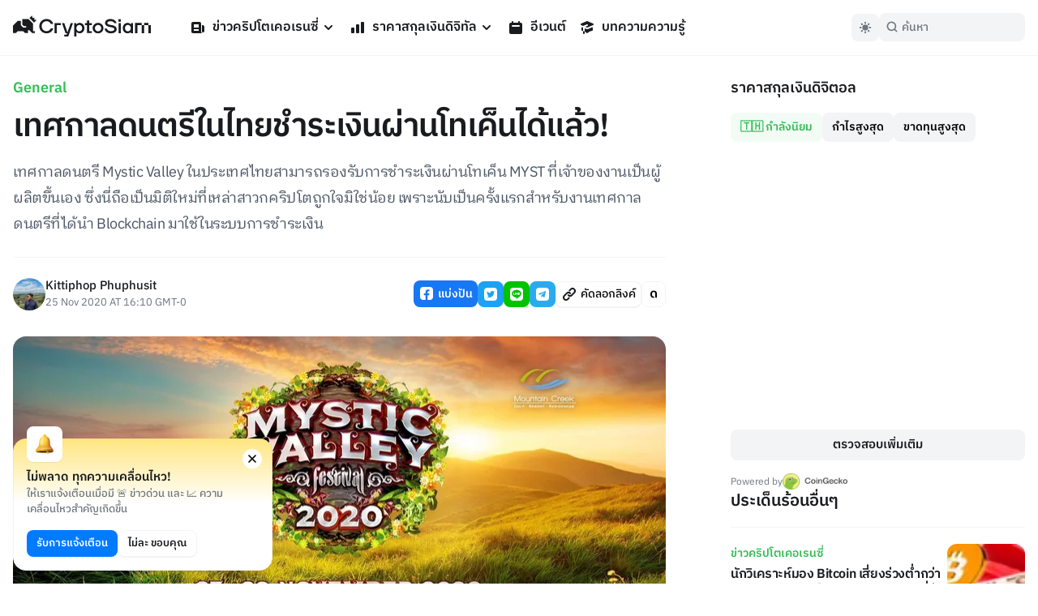

--- FILE ---
content_type: application/javascript; charset=UTF-8
request_url: https://cryptosiam.com/_next/static/chunks/3992-4013c1e223641b8c.js
body_size: 2579
content:
"use strict";(self.webpackChunk_N_E=self.webpackChunk_N_E||[]).push([[3992],{3659:function(t,e,a){a.d(e,{Z:function(){return x}});var r=a(5893),l=a(3204),n=a(3342),o=a(6263),c=a(6744),i=a(5675),s=a.n(i),d=a(7294),u=a(8680),h=a(9893);let p=(0,c.F4)({"0%":{opacity:0,transform:"scale(0.9)"},"100%":{opacity:1,transform:"scale(1)"}}),g=(0,c.zo)(o.VY,{transformOrigin:"var(--radix-popover-content-transform-origin)",animation:"".concat(p," 0.2s ease-out")});function x(){let[t,e]=(0,d.useState)(void 0),[a,c]=(0,d.useState)([]);async function i(){let t=new l.ZT(u.g.apiUrl),e=await t.items("ad_buttons").readByQuery({fields:["*","company_logo.*","cover.*"],filter:{status:{_eq:"published"}}});c(e.data)}return(0,d.useEffect)(()=>{i(),a.length>0&&h.ZP.capture("ad-impression",{campaign:a[0].title,type:"ad-button"})},[]),(0,r.jsx)(r.Fragment,{children:a.length>0&&(0,r.jsxs)("div",{className:"flex flex-col",children:[(0,r.jsx)("div",{className:"relative z-30 flex gap-1",children:a.map((a,l)=>{let c=t===l;if("published"===a.status)return(0,r.jsxs)(o.fC,{onOpenChange(t){!1==t?e(t):e(l)},children:[(0,r.jsxs)(o.xz,{onClick(){e(a.id),h.ZP.capture("ad-button-open",{campaign:a.title,type:"ad-button"})},className:"".concat(c?"bg-blue700-light":"","\n                  btn-small whitespace-nowrap py-1.5 hover:bg-blue700-light "),children:[(0,r.jsx)("span",{className:"text-xs",children:a.title_button}),(0,r.jsx)(n.Z,{className:"".concat(c?"-rotate-180 opacity-70":"opacity-100"," ml-1 h-4 w-4 transition-all "),"aria-hidden":"true"})]}),(0,r.jsx)(o.h_,{className:"popover",children:(0,r.jsx)(g,{className:"z-30",children:(0,r.jsxs)(o.VY,{collisionPadding:16,className:"border-0 outline-0 ring-0",children:[(0,r.jsx)("div",{className:"font border-1 w-[280px] transform rounded-default",children:(0,r.jsxs)("div",{className:"relative flex flex-col rounded-default border border-utility4Color-light bg-boxesColor-light shadow-level3 dark:border-utility4Color-dark dark:bg-boxesColor-dark ",children:[(0,r.jsxs)("div",{className:"flex flex-row content-center justify-between px-4 pt-4 text-xxs font-medium",children:[(0,r.jsxs)("a",{href:a.cta_link,rel:"sponsored nofollow",className:"flex text-headlinesColor-light dark:text-headlinesColor-dark",target:"_blank",onClick:t=>(h.ZP.capture("ad-click",{campaign:a.title,type:"ad-button"}),window.open(a.cta_link,"_ blank"),!1),children:[(0,r.jsx)("div",{className:"mr-[6px] inline-block w-5",children:(0,r.jsx)(s(),{src:"".concat(u.g.assetUrl,"/").concat(a.company_logo.id,"/").concat(a.company_logo.title),width:"60",height:"60",alt:a.company_logo.title})}),(0,r.jsx)("div",{className:"pt-[2px]",children:a.company})]}),(0,r.jsx)("div",{className:"pt-[2px] text-paragraphColor-light dark:text-paragraphColor-dark",children:"Sponsored"})]}),(0,r.jsx)("div",{className:"flex flex-col",children:(0,r.jsxs)("div",{className:"px-4 pt-3 pb-4",children:[(0,r.jsx)("a",{href:a.cta_link,rel:"sponsored nofollow",target:"_blank",onClick:t=>(h.ZP.capture("ad-click",{campaign:a.title,type:"ad-button"}),window.open(a.cta_link,"_ blank"),!1),children:(0,r.jsx)(s(),{src:"".concat(u.g.assetUrl,"/").concat(a.cover.id,"/").concat(a.cover.title),width:"686",height:"368",className:"rounded-sm",alt:a.company_logo.title})}),(0,r.jsxs)("div",{className:"py-5",children:[(0,r.jsx)("h4",{className:"text-md font-semibold text-headlinesColor-light dark:text-headlinesColor-dark",children:a.title}),(0,r.jsx)("p",{className:"pt-1 text-xs text-paragraphColor-light dark:text-paragraphColor-dark",children:a.description})]}),(0,r.jsx)("a",{href:a.cta_link,className:"btn-large btn-primary full-width",rel:"sponsored nofollow",target:"_blank",onClick:t=>(h.ZP.capture("ad-click",{campaign:a.title,type:"ad-button"}),window.open(a.cta_link,"_ blank"),!1),children:a.cta_button})]})})]})}),(0,r.jsx)(o.Eh,{className:"fill-utility4Color-light dark:fill-utility4Color-dark"})]})})})]},l)})}),(0,r.jsxs)("div",{className:" block w-full pt-2 text-xxs font-medium text-paragraphColor-light dark:text-paragraphColor-dark",children:["Sponsored",(0,r.jsx)("span",{className:"mx-2 inline-block h-[3px] w-[3px] rounded-circle bg-utility1Color-light align-middle dark:bg-utility1Color-dark"}),(0,r.jsx)("a",{href:"mailto:info@cryptosiam.com",className:"hover:text-primaryColor-light dark:hover:text-primaryColor-dark",children:"Advertise here"})]})]})})}},8619:function(t,e,a){a.d(e,{Z:function(){return x}});var r=a(5893),l=a(5675),n=a.n(l),o=a(1664),c=a.n(o),i=a(7294),s=a(7650),d=a(4259),u=a(8381),h=a(8680),p=a(3899),g=a(389);function x(t){let{type:e=d.I.featured,articles:a}=t,[l,o]=(0,i.useState)("");async function x(){e==d.I.latest?o("ประเด็นร้อนอื่นๆ"):e==d.I.featured?o("ประเด็นร้อนอื่นๆ"):e==d.I.trending&&o("ประเด็นร้อนอื่นๆ")}return(0,i.useEffect)(()=>{x()},[]),(0,r.jsxs)("div",{className:"",children:[(0,r.jsx)("h3",{className:"border-b border-utility4Color-light pb-4 text-xl dark:border-utility4Color-dark",children:l}),a&&a.map((t,e)=>(function(t,e){let{ref:a,inView:l,entry:o}=(0,s.YD)({triggerOnce:!0});return(0,i.useEffect)(()=>{l&&t.sponsored&&((0,u.u)(t),(0,u.D)({id:t.id,title:t.title,slug:t.slug,type:"card"}))}),(0,r.jsxs)("div",{ref:a,className:"flex w-full justify-between gap-4 border-b border-utility4Color-light py-5 last:border-b-0 last:border-none dark:border-utility4Color-dark",children:[(0,r.jsxs)("div",{className:"w-full",children:[(0,r.jsx)(c(),{href:"/category/".concat(t.category[0].category_id.slug),className:" text-sm font-semibold text-green600-light",children:t.category[0].category_id.title}),(0,r.jsxs)("a",{href:"/news/".concat(t.slug),children:[(0,r.jsx)("h2",{className:"pt-1 text-base font-semibold text-headlinesColor-light hover:text-green600-light dark:text-headlinesColor-dark dark:hover:text-green600-light",children:t.title}),(0,r.jsx)("p",{className:"hidden pt-2 text-sm leading-normal text-paragraphColor-light dark:text-paragraphColor-dark",children:t.excerpt})]}),(0,r.jsxs)("div",{className:"font-regular inline-block pt-4 text-xxs text-paragraphColor-light dark:text-paragraphColor-dark",children:[(0,r.jsx)(c(),{href:"/author/".concat(t.author.username),children:t.author.username}),(0,r.jsx)("span",{className:"mx-2 inline-block h-[3px] w-[3px] rounded-circle bg-utility1Color-light align-middle dark:bg-utility1Color-dark"}),(0,r.jsx)("span",{children:(0,p.Z)({from:t.publish_at})})]})]}),(0,r.jsx)(c(),{href:"/news/".concat(t.slug),className:"relative shrink-0 ",children:(0,g.m)(t.cover)&&(0,r.jsx)(n(),{className:"h-24 w-24 overflow-hidden rounded-default object-cover",src:"".concat(h.g.assetUrl,"/").concat(t.cover.filename_disk),alt:t.cover.title,width:96,height:96})})]},e)})(t,e))]})}},4259:function(t,e,a){var r,l;a.d(e,{I:function(){return r}}),(l=r||(r={}))[l.featured=0]="featured",l[l.latest=1]="latest",l[l.trending=2]="trending"},8381:function(t,e,a){a.d(e,{D:function(){return n},u:function(){return l}});var r=a(9893);async function l(t){r.ZP.capture("ad-impression",{campaign:t.title,type:"sponsored-card"})}function n(t){let{id:e,title:a,slug:l,type:n}=t;r.ZP.capture("sponsored-view",{id:e,title:a,slug:"https://cryptosiam.com/news/".concat(l),type:n})}},3899:function(t,e,a){a.d(e,{Z:function(){return n}});var r=a(5893),l=a(7294);function n(t){let{from:e,to:a,onlyDay:n=!1,displayTime:i=!1,displayRaw:s=!1,displayTimezone:d=!1}=t,[u,h]=(0,l.useState)(""),[p,g]=(0,l.useState)(!1),x=!!a&&function(t,e){let a=new Date(t),r=new Date(e),l=new Date,n=l.getUTCFullYear!=a.getUTCFullYear;return!n&&a.getUTCFullYear()==r.getUTCFullYear()}(e,a);return((0,l.useEffect)(()=>{let t,r;let l=new Date(e),s=a?new Date(a):void 0,u=l.getTimezoneOffset(),p=l.toLocaleString("default",{month:"short"}),f=a?s.toLocaleString("default",{month:"short"}):void 0;i?(t="".concat(l.getDate()," ").concat(p," ").concat(x?" ":l.getFullYear()," AT ").concat(l.getHours(),":").concat(c(l)),d&&(t="".concat(t," GMT").concat(u>=0?"-":"+").concat(Math.abs(Math.floor(u/60)))),a&&!o(e,a)?r="".concat(s.getDate()," ").concat(f," ").concat(x?" ":s.getFullYear()," AT ").concat(s.getHours(),":").concat(c(l)):a&&(r="".concat(s.getHours(),":").concat(c(l)))):n?t="".concat(l.getDate()):(t="".concat(l.getDate()," ").concat(p," ").concat(x?"":l.getFullYear()),a&&!o(e,a)&&(r="".concat(s.getDate()," ").concat(f," ").concat(x?"":s.getFullYear()))),h("".concat(t).concat(r?" - ".concat(r):"")),g(!0)},[]),s)?u:(0,r.jsx)("span",{className:p?"visible":"invisible",children:u})}function o(t,e){let a=new Date(t),r=new Date(e);return"".concat(a.getUTCMonth(),"-").concat(a.getUTCDay())=="".concat(r.getUTCMonth(),"-").concat(r.getUTCDay())}function c(t){return(10>t.getMinutes()?"0":"")+t.getMinutes()}},389:function(t,e,a){a.d(e,{m:function(){return o}});var r=a(3811),l=a.n(r),n=a(8680);function o(t){if(!t)return;let e=t.filename_download.split(".");return"".concat(n.g.assetUrl,"/").concat(t.id,"/").concat(l()(e[0]),".").concat(e[e.length-1])}}}]);

--- FILE ---
content_type: application/javascript; charset=UTF-8
request_url: https://cryptosiam.com/_next/static/chunks/pages/news/%5Bslug%5D-2bb31e283bca28b3.js
body_size: 8325
content:
(self.webpackChunk_N_E=self.webpackChunk_N_E||[]).push([[5376],{237:function(e,t,l){(window.__NEXT_P=window.__NEXT_P||[]).push(["/news/[slug]",function(){return l(6547)}])},7014:function(e,t,l){"use strict";l.d(t,{Z:function(){return g}});var r=l(5893),a=l(5426),o=l(4564),i=l(1163),s=l(7294),n=l(2811),c=l(7873),d=l(4947),h=l(8904),u=l(8680);function g(){let e=(0,i.useRouter)(),t="".concat(u.g.host).concat(e.asPath.split("#")[0]),[l,g]=(0,s.useState)(!1);async function m(){await navigator.clipboard.writeText(location.href),g(!0),setTimeout(()=>{g(!1)},1e3)}return(0,r.jsxs)("div",{className:"flex items-center gap-1",children:[(0,r.jsxs)("a",{href:"https://www.facebook.com/sharer/sharer.php?u=".concat(t),target:"_blank",className:"flex flex-row rounded-sm bg-[#1877F2] p-2 text-sm font-semibold text-universalWhite-light transition-transform hover:bg-[#2271d9] md:p-1.5",children:[(0,r.jsx)(n.Z,{width:"20",height:"20",className:"fill-universalWhite-light","aria-hidden":"true"}),(0,r.jsx)("span",{className:"hidden pl-1 sm:block",children:"แบ่งปัน"})]}),(0,r.jsx)("a",{href:"http://twitter.com/share?url=".concat(t),target:"_blank",className:"rounded-sm bg-[#1DA1F2] p-2 transition-transform hover:bg-[#2293d9] active:scale-95 md:p-1.5",children:(0,r.jsx)(h.Z,{width:"20",height:"20",className:"fill-universalWhite-light","aria-hidden":"true"})}),(0,r.jsx)("a",{href:"https://social-plugins.line.me/lineit/share?url=".concat(t),className:"rounded-sm bg-[#00C300] p-2 transition-transform hover:bg-[#26b226] active:scale-95 md:p-1.5",target:"_blank",children:(0,r.jsx)(c.Z,{width:"20",height:"20",className:"fill-universalWhite-light","aria-hidden":"true"})}),(0,r.jsx)("a",{href:"https://telegram.me/share/url?url=".concat(t),className:"rounded-sm bg-[#2AABEE] p-2 transition-transform hover:bg-[#2598d6] active:scale-95 md:p-1.5",target:"_blank",children:(0,r.jsx)(d.Z,{width:"20",height:"20",className:"fill-universalWhite-light","aria-hidden":"true"})}),(0,r.jsxs)("button",{onClick:m,className:"".concat(l?" bg-green600-light text-universalWhite-light hover:bg-green600-light dark:bg-green600-light dark:hover:bg-green600-light":" "," flex h-full items-center rounded-sm border border-utility4Color-light bg-boxesColor-light py-2 px-1.5 text-sm  font-medium shadow-button transition-transform hover:bg-utility4Color-light active:scale-95 active:bg-utility2Color-light dark:border-utility4Color-dark dark:bg-utility4Color-dark dark:text-headlinesColor-dark dark:hover:bg-utility1Color-dark/60 sm:h-8"),children:[l?(0,r.jsx)(a.Z,{width:"20",className:"fill-universalWhite-light"}):(0,r.jsx)(o.Z,{width:"20",className:"fill-headlinesColor-light dark:fill-headlinesColor-dark"}),(0,r.jsx)("span",{className:"pl-1",children:l?"คัดลอกแล้ว":"คัดลอกลิงค์"})]})]})}},2545:function(e,t,l){"use strict";l.d(t,{_:function(){return i}});var r=l(5893),a=l(5935),o=l(9845);let i=e=>{let{data:t,className:l=""}=e,i={};l&&(i.className=l),i.id=(0,o.r)(t.text);let s="h".concat((null==t?void 0:t.level)||1);return(0,r.jsx)(s,{...i,children:(null==t?void 0:t.text)&&(0,a.ZP)(t.text)})}},8294:function(e,t,l){"use strict";l.d(t,{r:function(){return s}});var r=l(5893),a=l(5935),o=l(5675),i=l.n(o);let s=e=>{var t;let l,o,{data:s,className:n="",actionsClassNames:c={stretched:"image-block--stretched",withBorder:"image-block--with-border",withBackground:"image-block--with-background"}}=e,d=[];n&&d.push(n),Object.keys(c).forEach(e=>{s&&!0===s[e]&&e in c&&d.push(c[e])});let h={};return d.length>0&&(h.className=d.join(" ")),s.file&&(l="http"==s.file.url.slice(0,4)?encodeURI(s.file.url):""+s.file.url),s.url&&(o="http"==s.url.slice(0,4)?encodeURI(s.url):""+s.url),(0,r.jsxs)("figure",{...h,className:"relative",children:[(null==s?void 0:null===(t=s.file)||void 0===t?void 0:t.url)&&(0,r.jsx)("img",{src:l,alt:s.caption||s.file.name}),(null==s?void 0:s.url)&&(0,r.jsx)(i(),{src:o,fill:!0,alt:"",className:"object-cover"}),(null==s?void 0:s.caption)&&(0,r.jsx)("figcaption",{children:(0,a.ZP)(s.caption)})]})}},3746:function(e,t,l){"use strict";l.d(t,{P:function(){return a}});var r=l(5893);let a=e=>{let{data:t}=e;return(0,r.jsx)("blockquote",{className:"twitter-tweet",children:(0,r.jsxs)("a",{href:t.url,children:[t.username," ",t.url]})})}},6547:function(e,t,l){"use strict";l.r(t),l.d(t,{__N_SSG:function(){return er},default:function(){return ea}});var r,a,o,i,s=l(5893),n=l(8891),c=l.n(n),d=l(2962),h=l(9893),u=l(7294),g=l(3659),m=l(4255),p=l(1222),x=l(364),f=l(1183),b=l(3342),v=l(3851),k=l.n(v),w=l(5935),j=l(5675),C=l.n(j),y=l(1664),N=l.n(y),_=l(5074),Z=l(7014),E=l(2545),S=l(8294),T=l(3746),P=l(1199);function A(){return(A=Object.assign?Object.assign.bind():function(e){for(var t=1;t<arguments.length;t++){var l=arguments[t];for(var r in l)Object.prototype.hasOwnProperty.call(l,r)&&(e[r]=l[r])}return e}).apply(this,arguments)}var B=function(e){return u.createElement("svg",A({width:20,height:20,viewBox:"0 0 20 20",xmlns:"http://www.w3.org/2000/svg"},e),a||(a=u.createElement("path",{d:"M4 8.936c0-.737.137-1.411.412-2.021a4.218 4.218 0 011.19-1.553c.52-.44 1.149-.773 1.885-1C8.238 4.12 9.076 4 10 4c.924 0 1.755.12 2.491.362.75.227 1.386.56 1.906 1 .52.425.917.943 1.191 1.553.275.61.412 1.284.412 2.021V16h-2.773V9.149c0-.979-.281-1.73-.844-2.255-.563-.54-1.358-.809-2.383-.809s-1.82.27-2.383.809c-.563.524-.844 1.276-.844 2.255v5.17h.758l.996-1.128.607-.531a2.155 2.155 0 01-1.105-.745c-.26-.355-.39-.794-.39-1.32 0-.666.217-1.19.65-1.574.447-.397 1.018-.595 1.711-.595.693 0 1.256.198 1.69.595.447.383.671.908.671 1.575 0 .34-.072.702-.217 1.085-.144.369-.382.738-.714 1.106L8.549 16H4V8.936zm6 2.639c.289 0 .513-.086.671-.256.174-.184.26-.425.26-.723s-.086-.532-.26-.702c-.158-.185-.382-.277-.671-.277-.289 0-.52.092-.693.277-.159.17-.238.404-.238.702 0 .298.079.539.238.723.173.17.404.255.693.255z"})))};function O(){return(O=Object.assign?Object.assign.bind():function(e){for(var t=1;t<arguments.length;t++){var l=arguments[t];for(var r in l)Object.prototype.hasOwnProperty.call(l,r)&&(e[r]=l[r])}return e}).apply(this,arguments)}var R=function(e){return u.createElement("svg",O({width:20,height:20,viewBox:"0 0 20 20",xmlns:"http://www.w3.org/2000/svg"},e),o||(o=u.createElement("path",{d:"M9.673 15.5c-.73 0-1.39-.127-1.98-.382A3.994 3.994 0 016.23 14.03c-.398-.471-.705-1.044-.923-1.72C5.103 11.624 5 10.854 5 10c0-.84.115-1.598.346-2.273a4.988 4.988 0 011.02-1.718A4.457 4.457 0 017.98 4.9c.64-.267 1.352-.401 2.134-.401.744 0 1.417.108 2.02.325a4.186 4.186 0 011.538.897c.423.382.75.853.98 1.413.232.548.347 1.165.347 1.853v6.283h-2.462V9.14c0-.84-.218-1.496-.653-1.967-.423-.471-1.02-.707-1.789-.707-.795 0-1.416.255-1.865.764-.436.496-.654 1.184-.654 2.062v1.395c0 1.896.801 2.845 2.404 2.845h.365c.116-.013.23-.032.346-.057l.289 1.91a3.63 3.63 0 01-.693.095c-.243.013-.448.019-.615.019z"})))},z=l(8680),W=l(3899);function F(){return(0,s.jsxs)("div",{className:"pt-2 text-xxs text-paragraphColor-light dark:text-paragraphColor-dark",children:[(0,s.jsxs)("p",{children:[(0,s.jsx)("b",{children:"ข้อจำกัดความรับผิดชอบ:"})," การลงทุนมีความเสี่ยงสูง ดังนั้น ผู้ลงทุนควรศึกษาข้อมูลอย่างละเอียดก่อนการลงทุนทุกครั้ง"]}),(0,s.jsx)("p",{children:"ข้อมูลในบทความนี้มีจุดประสงค์ในการให้ข้อมูลเท่านั้น Cryptosiam ไม่รับประกันความสมบูรณ์ ความถูกต้อง หรือความน่าเชื่อถือของข้อมูลดังกล่าว และไม่มีสิ่งใดในบทความนี้ที่ควรใช้เป็นคำแนะนำหรือชักชวน ให้ซื้อหรือขายคริปโต รวมทั้งการประเมินใดๆ ไม่มีข้อความใดในบทความที่ถือเป็นคำแนะนำทางกฎหมาย วิชาชีพ การลงทุน และ/หรือทางการเงิน และ/หรือคำนึงถึงความต้องการเฉพาะ และ/หรือข้อกำหนดของแต่ละบุคคล"}),(0,s.jsx)("p",{children:"Cryptosiam และบริษัทในเครือ ขอปฏิเสธความรับผิด หรือความรับผิดชอบทั้งหมดเกี่ยวกับเนื้อหาของบทความ และการดำเนินการใดๆ กับข้อมูลในบทความนั้น เป็นความเสี่ยงของผู้อ่าน และถือเป็นความเสี่ยงแต่เพียงผู้เดียว"})]})}var L=l(389),M=l(9845),D=l(6116);function H(e){let{title:t,items:l}=e;return(0,s.jsxs)("div",{itemScope:!0,itemType:"https://schema.org/FAQPage",children:[(0,s.jsx)("h2",{id:(0,M.r)(t),className:"pt-4 pb-3 text-2xl text-headlinesColor-light dark:border-utility4Color-dark dark:text-headlinesColor-dark",children:t}),(0,s.jsx)(D.fC,{type:"multiple",children:l.map((e,t)=>(0,s.jsxs)(D.ck,{value:e.accordion_title,className:"group",itemScope:!0,itemProp:"mainEntity",itemType:"https://schema.org/Question",children:[(0,s.jsx)(D.h4,{asChild:!0,children:(0,s.jsx)(D.xz,{className:"accordion-item w-full border-b border-utility4Color-light py-4 transition-all group-last:border-none dark:border-utility4Color-dark",children:(0,s.jsxs)("div",{className:"flex w-full items-center justify-between text-left",children:[(0,s.jsx)("h3",{id:(0,M.r)(e.accordion_title),itemProp:"name",className:" text-lg font-medium text-headlinesColor-light",children:e.accordion_title}),(0,s.jsx)(b.Z,{className:"accordion-icon h-6 w-6 fill-headlinesColor-light transition-all dark:fill-headlinesColor-dark"})]})})}),(0,s.jsx)(D.VY,{forceMount:!0,itemScope:!0,itemProp:"acceptedAnswer",itemType:"https://schema.org/Answer",className:"accordion-content prose max-w-none border-b border-utility4Color-light pt-6 pb-6 leading-normal text-paragraphColor-light transition-all group-last:border-t group-last:border-b-0 dark:border-utility4Color-dark dark:text-paragraphColor-dark",children:(0,s.jsx)("div",{itemProp:"text",children:e.accordion_content&&(0,s.jsx)(k(),{data:e.accordion_content})})})]},t))})]})}var I=l(2811),V=l(7873),q=l(4947),U=l(8904);function X(){return(0,s.jsxs)("div",{className:"border-t border-b border-utility4Color-light py-11 dark:border-utility4Color-dark",children:[(0,s.jsx)("div",{className:" text-center text-xl",children:"ติดตาม CryptoSiam"}),(0,s.jsxs)("div",{className:"pb-4 text-center text-xl",children:["เพื่อให้ไม่พลาด ",(0,s.jsx)("b",{className:"text-green600-light",children:"ทุกข่าวสาร"})," ","วงการคริปโต"]}),(0,s.jsxs)("div",{className:"flex flex-row justify-center gap-2",children:[(0,s.jsx)("a",{href:z.g.facebook_url,target:"_blank",className:"rounded-circle bg-[#1877F2] p-4 transition-transform hover:scale-110 hover:bg-[#2271d9] active:scale-95",children:(0,s.jsx)(I.Z,{width:"24",height:"24",className:"fill-universalWhite-light"})}),(0,s.jsx)("a",{href:z.g.twitter_url,target:"_blank",className:"rounded-circle bg-[#1DA1F2] p-4 transition-transform hover:scale-110 hover:bg-[#2293d9] active:scale-95",children:(0,s.jsx)(U.Z,{width:"24",height:"24",className:"fill-universalWhite-light"})}),(0,s.jsx)("a",{href:z.g.line_url,className:"rounded-circle bg-[#00C300] p-4 transition-transform hover:scale-110 hover:bg-[#26b226] active:scale-95",target:"_blank",children:(0,s.jsx)(V.Z,{width:"24",height:"24",className:"fill-universalWhite-light"})}),(0,s.jsx)("a",{href:z.g.telegram_url,className:"rounded-circle bg-[#2AABEE] p-4 transition-transform hover:scale-110 hover:bg-[#2598d6] active:scale-95",target:"_blank",children:(0,s.jsx)(q.Z,{width:"24",height:"24",className:"fill-universalWhite-light"})})]})]})}function G(e){let{article:t,showLoadMore:l=!1}=e,[r,a]=(0,u.useState)(!0),o=()=>{a(!r)},i=[];if(t.toc&&t.content&&(i=t.content.blocks.filter(e=>"header"==e.type&&(2==e.data.level||3==e.data.level))),t.accordion_title&&t.accordion_content){i.push({data:{text:t.accordion_title,level:2}});let n=t.accordion_content.map(e=>({data:{text:e.accordion_title,level:3}}));i=i.concat(n)}return t.content_old&&(t.content_old=t.content_old.replace(/<!--(.|s)*?-->/g,""),t.content_old=t.content_old.replace(/<em>"(.*)"<\/em>/g,function(e,t){return t})),(0,u.useEffect)(()=>{t.content_old&&-1==t.content_old.search("https://platform.twitter.com/widgets.js")&&function(){let e=RegExp("((?:https:\\/\\/)?(?:www\\.)?twitter\\.com\\/(?:(?:\\w)*#!\\/)?(?:pages\\/)?(?:[\\w\\-]*\\/)*([\\w\\-]*))","gs");t.content_old=t.content_old.replace(e,function(e){return'<blockquote class="twitter-tweet"><a href="'.concat(e,'">').concat(e,"</a></blockquote>")})}()},[]),(0,s.jsxs)("article",{id:t.slug,"data-title":t.title,className:"article col-span-12 w-full max-w-none overflow-hidden lg:col-span-8 lg:mx-auto lg:max-w-none lg:rounded-none",children:[(0,s.jsx)("div",{className:"group relative h-[520px] w-full overflow-hidden lg:h-auto lg:rounded-none",children:(0,s.jsxs)("div",{className:"absolute bottom-0 left-0 h-full w-full lg:static",children:[(0,s.jsxs)("div",{className:"group absolute bottom-0 z-20 w-full px-6 pb-8 lg:static lg:px-0 lg:pt-0",children:[(0,s.jsx)(N(),{href:"/category/".concat(t.category[0].category_id.slug),className:"text-base font-semibold text-green600-light dark:text-green500-light lg:text-lg",children:t.category[0].category_id.title}),(0,s.jsx)("h1",{className:"pt-1 text-3xl font-semibold leading-tight text-headlinesColor-dark lg:pt-2 lg:pb-4 lg:text-4xl lg:text-headlinesColor-light lg:dark:text-headlinesColor-dark",children:t.title}),(0,s.jsx)("h2",{className:"\n                ".concat(r?"font-looped":"","\n                prose prose-lg hidden max-w-none pb-6 font-normal text-articleColor-light dark:text-articleColor-dark lg:block"),children:t.excerpt}),(0,s.jsxs)("div",{className:"flex flex-row content-center justify-between pt-6 lg:border-t lg:border-utility4Color-light lg:dark:border-utility4Color-dark",children:[(0,s.jsxs)("div",{className:"flex items-center gap-3 text-paragraphColor-light lg:dark:text-paragraphColor-dark",children:[(0,s.jsx)("div",{className:"relative flex h-10 w-10 items-center justify-center overflow-hidden rounded-circle bg-utility4Color-light dark:bg-utility4Color-dark",children:t.author.avatar?(0,s.jsx)(C(),{src:"".concat(z.g.assetUrl,"/").concat(t.author.avatar.id,"/").concat(t.author.avatar.title),className:"h-10 w-10 content-center fill-utility1Color-light object-cover dark:fill-utility1Color-dark",alt:t.author.username,width:40,height:40}):(0,s.jsx)(x.Z,{className:"h-5 w-5"})}),(0,s.jsxs)("div",{className:"flex flex-col",children:[(0,s.jsx)(N(),{href:"/author/".concat(t.author.username),className:"text-left text-md font-medium text-headlinesColor-dark hover:text-green500-light lg:text-headlinesColor-light lg:dark:text-headlinesColor-dark",children:t.author.username}),(0,s.jsx)("span",{className:"text-xs text-paragraphColor-dark dark:text-paragraphColor-dark lg:text-paragraphColor-light",children:(0,W.Z)({from:t.publish_at,displayTime:!0,displayTimezone:!0})})]})]}),(0,s.jsxs)("div",{className:"hidden flex-row items-center gap-1 sm:flex",children:[(0,s.jsx)(Z.Z,{}),(0,s.jsx)("button",{"aria-label":"Toggle Article Font Style",type:"button",className:"shadow-buttonShadow flex h-8 flex-row items-center rounded-sm border border-utility4Color-light  bg-boxesColor-light p-1.5 text-sm font-medium transition-transform hover:bg-utility4Color-light active:scale-95 active:bg-utility2Color-light dark:border-utility4Color-dark dark:bg-utility4Color-dark dark:text-headlinesColor-dark dark:hover:bg-utility1Color-dark/60",onClick:o,children:r?(0,s.jsx)(R,{width:"16",height:"16",className:"dark:fill-headlinesColor-dark"}):(0,s.jsx)(B,{width:"16",height:"16",className:"dark:fill-headlinesColor-dark"})})]})]})]}),(0,s.jsx)("div",{className:"absolute bottom-0 z-10 h-full w-full bg-gradient-to-t from-boxesColor-dark dark:from-boxesColor-dark/90 lg:hidden"}),(0,s.jsx)("div",{className:"absolute top-0 z-10 h-1/4 w-full bg-gradient-to-b from-boxesColor-dark/60 lg:hidden"}),(0,s.jsx)("div",{className:"relative h-full w-full overflow-hidden lg:h-[396px] lg:rounded-md",children:(0,L.m)(t.cover)&&(0,s.jsx)(C(),{priority:!0,src:"".concat(z.g.assetUrl,"/").concat(t.cover.filename_disk),alt:t.cover.title,className:"h-full w-full object-cover",width:805,height:396,loader:P.default})})]})}),(0,s.jsx)("div",{className:"mx-auto flex max-w-3xl flex-row justify-between px-4 pt-6 sm:hidden md:pt-8",children:(0,s.jsxs)("div",{className:" flex flex-row items-center gap-1",children:[(0,s.jsx)(Z.Z,{}),(0,s.jsx)("button",{"aria-label":"Toggle Article Font Style",type:"button",className:"shadow-buttonShadow flex h-full flex-row items-center rounded-sm border border-utility4Color-light bg-boxesColor-light p-1.5 px-2 text-sm font-medium transition-transform hover:bg-utility4Color-light active:scale-95 active:bg-utility2Color-light dark:border-utility4Color-dark dark:bg-utility4Color-dark dark:text-headlinesColor-dark dark:hover:bg-utility1Color-dark/60",onClick:o,children:r?(0,s.jsx)(R,{width:"16",height:"16",className:"dark:fill-headlinesColor-dark"}):(0,s.jsx)(B,{width:"16",height:"16",className:"dark:fill-headlinesColor-dark"})})]})}),(0,s.jsx)("div",{className:"block px-4 pt-6 lg:hidden",children:(0,s.jsx)("h2",{className:"\n                ".concat(r?"font-looped":"","\n                prose prose-lg block max-w-none pb-6 font-normal text-articleColor-light dark:text-articleColor-dark lg:hidden"),children:t.excerpt})}),t.toc&&(0,s.jsxs)("div",{className:"mx-4 mt-2 mb-4 flex flex-col rounded-default bg-utility4Color-light p-5 text-headlinesColor-light dark:bg-utility4Color-dark dark:text-headlinesColor-dark lg:mt-8",children:[(0,s.jsx)("h2",{className:"pb-3 text-base",children:"Table of contents"}),(0,s.jsx)("ul",{className:"relative flex list-outside list-none flex-col gap-1 text-md before:absolute before:left-0 before:top-0 before:block before:h-full before:w-[2px] before:bg-utility2Color-light dark:before:bg-utility1Color-dark/40",children:i.map((e,t)=>{var l;if(3==e.data.level&&(null===(l=i[t-1])||void 0===l?void 0:l.data.level)==2){let r=!1;return(0,s.jsx)("ul",{children:i.map((e,l)=>{if(l>=t&&3==e.data.level&&!1==r)return(0,s.jsx)("li",{children:(0,s.jsxs)("a",{href:"#".concat((0,M.r)(e.data.text)),className:"group flex items-center gap-1 py-1 pl-6 text-paragraphColor-light hover:text-headlinesColor-light dark:text-paragraphColor-dark dark:hover:text-headlinesColor-dark",children:[(0,s.jsx)(f.Z,{className:"h-3.5 w-3.5 fill-paragraphColor-light/60 group-hover:fill-paragraphColor-light dark:fill-paragraphColor-dark/60 dark:group-hover:fill-paragraphColor-dark"}),(0,w.ZP)(e.data.text)]})},l);l>=t&&(r=!0)})},t)}if(2==e.data.level)return(0,s.jsx)("li",{className:"relative py-1 pl-4 before:absolute before:left-0 before:top-0 before:block before:h-full before:w-[2px] before:bg-utility1Color-light hover:before:bg-paragraphColor-light dark:before:bg-utility1Color-dark dark:hover:before:bg-paragraphColor-dark",children:(0,s.jsx)("a",{href:"#".concat((0,M.r)(e.data.text)),children:(0,w.ZP)(e.data.text)})},t)})})]}),(0,s.jsx)("div",{className:"\n                ".concat(r?"font-looped":"","\n                 prose prose-lg mx-auto w-full break-words px-4 pt-6 pb-4  prose-h2:scroll-mt-20 prose-h3:scroll-mt-24 prose-p:text-articleColor-light dark:text-headlinesColor-dark md:max-w-3xl md:pt-8 lg:prose-h2:scroll-mt-20 lg:prose-h3:scroll-mt-24"),children:t.content?(0,s.jsx)(s.Fragment,{children:(0,s.jsx)(k(),{data:t.content,renderers:{image:S.r,header:E._,twitter:T.P}})}):(0,s.jsx)("div",{dangerouslySetInnerHTML:{__html:t.content_old}})}),(0,s.jsxs)("div",{className:"\n                ".concat(r?"font-looped":"","\n                  mx-auto w-full scroll-mt-24 break-words px-4 py-6 dark:text-headlinesColor-dark md:max-w-3xl md:py-8 lg:prose-h2:scroll-mt-20 lg:prose-h3:scroll-mt-24"),children:[(0,s.jsx)(X,{}),t.accordion_title&&t.accordion_content&&(0,s.jsx)(H,{title:t.accordion_title,items:t.accordion_content}),t.disclaimer&&(0,s.jsx)("div",{className:"pt-10",children:(0,s.jsx)(F,{})})]}),(0,s.jsxs)("div",{className:"px-4 lg:px-0",children:[t.tag.length>0&&(0,s.jsx)("div",{className:"mt-6 flex flex-col gap-4 border-t border-utility4Color-light py-4 dark:border-utility4Color-dark md:flex-row md:justify-between",children:(0,s.jsxs)("div",{className:"flex flex-wrap items-center gap-4",children:[(0,s.jsx)("span",{className:"text-sm text-paragraphColor-light dark:text-paragraphColor-dark",children:"แท็ก:"}),(0,s.jsx)("div",{className:"flex flex-wrap gap-1",children:t.tag.map((e,t)=>(0,s.jsx)(N(),{href:"/tag/".concat(e.tag_id.slug),className:"inline-block rounded-sm bg-utility4Color-light px-2 py-1 text-sm font-medium text-headlinesColor-light hover:bg-utility3Color-light dark:bg-utility4Color-dark dark:text-headlinesColor-dark dark:hover:bg-utility1Color-dark/60",children:e.tag_id.title},t))})]})}),(0,s.jsxs)("div",{className:"flex items-center justify-center gap-2 border-t border-b border-utility4Color-light py-4 dark:border-utility4Color-dark",children:[(0,s.jsx)("span",{className:"hidden text-sm text-paragraphColor-light dark:text-paragraphColor-dark sm:block",children:"แบ่งปันบทความนี้:"}),(0,s.jsx)(Z.Z,{}),(0,s.jsx)("button",{"aria-label":"Toggle Article Font Style",type:"button",className:"shadow-buttonShadow flex h-8 flex-row items-center rounded-sm border border-utility4Color-light  bg-boxesColor-light p-1.5 text-sm font-medium transition-transform hover:bg-utility4Color-light active:scale-95 active:bg-utility2Color-light dark:border-utility4Color-dark dark:bg-utility4Color-dark dark:text-headlinesColor-dark dark:hover:bg-utility1Color-dark/60",onClick:o,children:r?(0,s.jsx)(R,{width:"16",height:"16",className:"dark:fill-headlinesColor-dark"}):(0,s.jsx)(B,{width:"16",height:"16",className:"dark:fill-headlinesColor-dark"})})]}),(0,s.jsx)("div",{className:"py-4 md:py-4",children:(0,s.jsx)(_.Z,{})}),l&&(0,s.jsxs)("div",{className:"mb-8 flex w-full flex-col rounded-default bg-utility4Color-light py-4 text-center font-medium text-paragraphColor-light dark:bg-utility4Color-dark dark:text-paragraphColor-dark md:mb-16",children:["ข่าวต่อไป",(0,s.jsx)(b.Z,{className:"mx-auto w-5 fill-paragraphColor-light"})]})]})]})}var Q=l(8619),J=l(5241),Y=l(3872),$=l(2437),K=l(6429),ee=l(4259),et=l(8381);c().init("0b16d2b0b12584236648b348f2eadf04");let el=new K.M;(r=i||(i={}))[r.Top=0]="Top",r[r.Bottom=1]="Bottom";var er=!0;function ea(e){var t,l;let{article:r,topArticles:a,sideBarArticles:o}=e,[n,x]=(0,u.useState)([]),f=1,b=!1,v=r.publish_at,[k,w]=(0,u.useState)(r);function j(e){let t,l=arguments.length>1&&void 0!==arguments[1]?arguments[1]:i.Bottom,r=e.getBoundingClientRect();return l==i.Bottom?t=r.top>=0&&r.left>=0&&r.bottom<=(window.innerHeight||document.documentElement.clientHeight)&&r.right<=(window.innerWidth||document.documentElement.clientWidth):l==i.Top&&(t=r.bottom>=200&&r.top<=200),t}async function C(){let e=document.getElementById("load_more"),t=document.querySelectorAll("article");t.forEach(e=>{if(j(e,i.Top)){let t=window.location.pathname.split("/"),l=t[t.length-1];l!=e.id&&(history.replaceState({},void 0,e.id),document.title=e.dataset.title,h.ZP.capture("$pageview",{sponsored:r.sponsored}))}}),!b&&j(e)&&(b=!0,await y(),b=!1)}async function y(){if(f<5){f++;let e=await el.getArticles({beforeDate:v,limit:1,includeContent:!0});e.length>0&&(v=e[0].publish_at,x(t=>[...t,...e]));let t=e[0];N(t),t.sponsored&&(0,et.D)({id:t.id,title:t.title,slug:t.slug,type:"article"})}}function N(e){c().track("Read Article",{Author:e.author.username,Name:e.title,Link:location.protocol+"//"+location.host+location.pathname,Published:e.publish_at})}async function _(){let e={news_id:r.id};await fetch("https://api.cryptosiam.com/flows/trigger/0ab9aad2-207c-407f-a4a4-ecbd288e475e",{method:"POST",body:JSON.stringify(e),headers:{"Content-Type":"application/json"}})}return(0,u.useEffect)(()=>(addEventListener("scroll",C),_(),N(r),r.sponsored&&(0,et.D)({id:r.id,title:r.title,slug:r.slug,type:"article"}),function(){removeEventListener("scroll",C)}),[]),(0,s.jsxs)(s.Fragment,{children:[(0,s.jsx)(d.PB,{title:"".concat(r.title," - CryptoSiam"),description:r.excerpt,canonical:"https://cryptosiam.com/news/".concat(r.slug),twitter:{},openGraph:{title:null!==(t=r.meta_title)&&void 0!==t?t:r.title+"- CryptoSiam",description:null!==(l=r.meta_description)&&void 0!==l?l:r.excerpt,url:"https://cryptosiam.com/news/".concat(r.slug),type:"article",article:{publishedTime:r.publish_at,modifiedTime:r.date_updated,section:"ข่าวคริปโตเคอเรนซี่",authors:['"https://cryptosiam.com/author/'.concat(r.author.username)],tags:r.tag.map(e=>e.tag_id.title)},images:[{width:2400,height:1260,url:(0,L.m)(r.og_image)||(0,L.m)(r.cover),alt:r.title,type:"image/jpg"}]}}),(0,s.jsx)(d.dX,{url:"https://cryptosiam.com/news/".concat(r.slug),title:r.title,images:[(0,L.m)(r.cover)],section:"ข่าวคริปโตเคอเรนซี่",dateCreated:r.publish_at,datePublished:r.publish_at,dateModified:r.date_updated,authorName:[{name:"".concat(r.author.username," "),url:"https://cryptosiam.com/author/".concat(r.author.username)}],publisherName:"CryptoSiam",publisherLogo:"https://api.cryptosiam.com/assets/81a8d9fe-a95c-49ff-b182-2579247ae4b4.png",description:r.excerpt}),(0,s.jsx)(d.gR,{itemListElements:[{position:1,name:"News",item:"https://cryptosiam.com/news"},{position:2,name:"".concat(r.title),item:"https://cryptosiam.com/news/".concat(r.slug)}]}),(0,s.jsx)(Y.Z,{dirtyBg:!0}),(0,s.jsxs)("section",{className:"container grid grid-cols-12 pb-8 md:mx-auto md:flex md:flex-col lg:grid-flow-col lg:gap-20 lg:px-4 lg:pt-24 xl:grid",children:[(0,s.jsxs)("div",{className:"col-span-12 lg:col-span-8",children:[(0,s.jsx)(G,{article:r,showLoadMore:!0}),n.map((e,t)=>(0,s.jsx)(G,{article:e,showLoadMore:t<4},t)),(0,s.jsx)("div",{id:"load_more"})]}),(0,s.jsxs)("div",{className:"col-span-12 hidden flex-col gap-8 md:col-span-4 xl:flex",children:[(0,s.jsx)(g.Z,{}),(0,s.jsx)($.Z,{}),(0,s.jsx)(m.Z,{position:"top"}),(0,s.jsx)(Q.Z,{type:ee.I.featured,articles:o}),(0,s.jsx)(m.Z,{position:"bottom"})]})]}),(0,s.jsxs)("section",{className:"container pt-4 pb-8 md:px-4",children:[(0,s.jsx)("div",{className:"flex content-center px-4 align-middle md:px-0",children:(0,s.jsx)("h2",{className:"inline-block pl-2 pt-[2px] text-2xl font-semibold",children:"บทความที่เกี่ยวข้อง"})}),(0,s.jsx)("div",{className:"h-auto w-full overflow-hidden",children:(0,s.jsx)("div",{className:"scroll-container flex w-full snap-x scroll-px-4 gap-4 overflow-x-scroll px-4 py-6 lg:overflow-x-auto lg:px-0",children:a&&a.map((e,t)=>(0,s.jsx)(p.Z,{article:e},t))})})]}),(0,s.jsx)(J.Z,{})]})}},9845:function(e,t,l){"use strict";function r(e){let t=e.replace(/\s+/g,"-").replace(/[^\u0E00-\u0E7F\w\-]+/g,"").replace(/\-\-+/g,"-").replace(/^-+/,"").toLowerCase();return t}l.d(t,{r:function(){return r}})},5426:function(e,t,l){"use strict";var r=l(7294);let a=r.forwardRef(function(e,t){return r.createElement("svg",Object.assign({xmlns:"http://www.w3.org/2000/svg",viewBox:"0 0 20 20",fill:"currentColor","aria-hidden":"true",ref:t},e),r.createElement("path",{fillRule:"evenodd",d:"M10 18a8 8 0 100-16 8 8 0 000 16zm3.707-9.293a1 1 0 00-1.414-1.414L9 10.586 7.707 9.293a1 1 0 00-1.414 1.414l2 2a1 1 0 001.414 0l4-4z",clipRule:"evenodd"}))});t.Z=a},4564:function(e,t,l){"use strict";var r=l(7294);let a=r.forwardRef(function(e,t){return r.createElement("svg",Object.assign({xmlns:"http://www.w3.org/2000/svg",viewBox:"0 0 20 20",fill:"currentColor","aria-hidden":"true",ref:t},e),r.createElement("path",{fillRule:"evenodd",d:"M12.586 4.586a2 2 0 112.828 2.828l-3 3a2 2 0 01-2.828 0 1 1 0 00-1.414 1.414 4 4 0 005.656 0l3-3a4 4 0 00-5.656-5.656l-1.5 1.5a1 1 0 101.414 1.414l1.5-1.5zm-5 5a2 2 0 012.828 0 1 1 0 101.414-1.414 4 4 0 00-5.656 0l-3 3a4 4 0 105.656 5.656l1.5-1.5a1 1 0 10-1.414-1.414l-1.5 1.5a2 2 0 11-2.828-2.828l3-3z",clipRule:"evenodd"}))});t.Z=a},364:function(e,t,l){"use strict";var r=l(7294);let a=r.forwardRef(function(e,t){return r.createElement("svg",Object.assign({xmlns:"http://www.w3.org/2000/svg",viewBox:"0 0 20 20",fill:"currentColor","aria-hidden":"true",ref:t},e),r.createElement("path",{fillRule:"evenodd",d:"M10 9a3 3 0 100-6 3 3 0 000 6zm-7 9a7 7 0 1114 0H3z",clipRule:"evenodd"}))});t.Z=a}},function(e){e.O(0,[806,3399,8908,3851,8830,8687,5935,6331,3992,5721,9774,2888,179],function(){return e(e.s=237)}),_N_E=e.O()}]);

--- FILE ---
content_type: application/javascript; charset=UTF-8
request_url: https://cryptosiam.com/_next/static/chunks/pages/learn-ce52577dd7dd9d72.js
body_size: 435
content:
(self.webpackChunk_N_E=self.webpackChunk_N_E||[]).push([[3128],{7003:function(e,t,s){(window.__NEXT_P=window.__NEXT_P||[]).push(["/learn",function(){return s(3892)}])},3892:function(e,t,s){"use strict";s.r(t),s.d(t,{__N_SSG:function(){return d},default:function(){return m}});var i=s(5893),a=s(2962),c=s(6088),l=s(5241),n=s(897),r=s(7302),o=s(3872),p=s(8680),d=!0;function m(e){let{learnArticles:t,categories:s,page:d}=e;return(0,i.jsxs)(i.Fragment,{children:[(0,i.jsx)(a.PB,{title:d.meta_title,description:d.meta_description,canonical:"https://cryptosiam.com/learn/",openGraph:{title:d.meta_title,description:d.meta_description,url:"https://cryptosiam.com/learn/",type:"website",images:[{width:2400,height:1260,url:"".concat(p.g.assetUrl,"/d49ebaa5-a410-4b78-b697-2b7a5b9fb82f.jpg"),alt:d.meta_description,type:"image/jpg"}]}}),(0,i.jsx)(a.gR,{itemListElements:[{position:1,name:"Learn",item:"https://cryptosiam.com/learn/"}]}),(0,i.jsx)(o.Z,{}),(0,i.jsxs)("section",{className:"container grid grid-cols-12 px-4 pt-16 pb-8 lg:grid-flow-col lg:gap-8 lg:pt-24",children:[(0,i.jsx)("div",{className:"col-span-12 flex flex-col gap-8 lg:col-span-2 ",children:(0,i.jsx)(r.Z,{categories:s})}),(0,i.jsxs)("div",{className:"col-span-12 lg:col-span-10",children:[(0,i.jsx)(c.Z,{containerClassName:"breadcrumbs",activeItemClassName:"bc-active",inactiveItemClassName:"bc-inactive"}),(0,i.jsxs)("div",{className:"flex flex-col gap-3",children:[(0,i.jsx)("h1",{className:" text-3xl text-headlinesColor-light dark:text-headlinesColor-dark",children:d.title}),(0,i.jsx)("p",{children:d.excerpt})]}),(0,i.jsx)("div",{className:"mt-10 grid grid-cols-1 gap-8 pb-12 sm:grid-cols-2 md:grid-cols-3",children:t.map(e=>(0,i.jsx)(n.Z,{article:e}))})]})]}),(0,i.jsx)(l.Z,{})]})}}},function(e){e.O(0,[3399,6331,1590,9774,2888,179],function(){return e(e.s=7003)}),_N_E=e.O()}]);

--- FILE ---
content_type: application/javascript; charset=UTF-8
request_url: https://cryptosiam.com/_next/static/chunks/pages/category/%5Bslug%5D-4183dfe78c7beac7.js
body_size: 3131
content:
(self.webpackChunk_N_E=self.webpackChunk_N_E||[]).push([[8024],{2607:function(e,t,l){(window.__NEXT_P=window.__NEXT_P||[]).push(["/category/[slug]",function(){return l(3750)}])},1222:function(e,t,l){"use strict";l.d(t,{Z:function(){return p}});var r=l(5893),a=l(5675),i=l.n(a),s=l(1664),o=l.n(s),c=l(7294),n=l(7650),d=l(8381),h=l(8680),u=l(3899),g=l(389);function p(e){let{article:t}=e,{ref:l,inView:a,entry:s}=(0,n.YD)({triggerOnce:!0});return(0,c.useEffect)(()=>{a&&t.sponsored&&((0,d.u)(t),(0,d.D)({id:t.id,title:t.title,slug:t.slug,type:"card"}))}),(0,r.jsxs)("div",{className:"article-block overflow-fix group",ref:l,children:[(0,g.m)(t.cover)&&(0,r.jsx)(i(),{className:"relative rounded-md object-cover transition-transform duration-500 group-hover:scale-105",src:"".concat(h.g.assetUrl,"/").concat(t.cover.filename_disk),width:405,height:248,alt:t.cover.title}),(0,r.jsxs)("div",{className:"cubic absolute bottom-0 z-30 px-6 pb-6 transition-all xl:-bottom-6 xl:group-hover:bottom-1",children:[(0,r.jsx)(o(),{href:"/category/".concat(t.category[0].category_id.slug),className:"text-md font-semibold text-green600-light",children:t.category[0].category_id.title}),(0,r.jsxs)(o(),{href:"/news/".concat(t.slug),children:[(0,r.jsx)("h2",{className:"pt-1 text-xl font-semibold text-headlinesColor-dark",children:t.title}),(0,r.jsx)("p",{className:"hidden",children:t.excerpt})]}),(0,r.jsxs)("div",{className:"whitespace-nowrap pt-3 text-xxs font-medium text-headlinesColor-dark opacity-60 transition-opacity xl:opacity-0 xl:group-hover:opacity-60",children:[(0,r.jsx)(o(),{href:"/author/".concat(t.author.username),children:t.author.username}),(0,r.jsx)("span",{className:"mx-1.5 inline-block h-[3px] w-[3px] rounded-circle bg-boxesColor-light align-middle"}),(0,r.jsx)("span",{children:(0,u.Z)({from:t.publish_at})})]})]}),(0,r.jsx)(o(),{href:"/news/".concat(t.slug)}),(0,r.jsx)("div",{className:"absolute bottom-0 z-10 h-full w-full rounded-md bg-universalBlack-light/30 bg-gradient-to-t from-boxesColor-dark group-hover:bg-universalBlack-dark/40 dark:from-boxesColor-dark/80"})]})}},8933:function(e,t,l){"use strict";l.d(t,{Z:function(){return x}});var r=l(5893),a=l(5675),i=l.n(a),s=l(1664),o=l.n(s),c=l(7294),n=l(7650),d=l(1199),h=l(8381),u=l(8680),g=l(3899),p=l(389);function x(e){let{article:t}=e,{ref:l,inView:a,entry:s}=(0,n.YD)({triggerOnce:!0});return(0,c.useEffect)(()=>{a&&t.sponsored&&((0,h.u)(t),(0,h.D)({id:t.id,title:t.title,slug:t.slug,type:"card"}))}),(0,r.jsxs)("article",{ref:l,className:"flex w-full justify-between gap-8 border-b border-utility4Color-light py-6 last:border-none dark:border-utility4Color-dark lg:py-8",children:[(0,r.jsxs)("div",{className:"w-full",children:[(0,r.jsx)(o(),{href:"/category/".concat(t.category[0].category_id.slug),className:"text-sm font-semibold text-green600-light",children:t.category[0].category_id.title}),(0,r.jsx)(o(),{href:"/news/".concat(t.slug),children:(0,r.jsxs)("div",{children:[(0,r.jsx)("h2",{className:"pt-1.5 text-lg font-semibold text-headlinesColor-light hover:text-green600-light dark:text-headlinesColor-dark dark:hover:text-green500-light md:pt-1 md:text-xl",children:t.title}),(0,r.jsx)("p",{className:"hidden pt-2 text-md leading-normal text-paragraphColor-light dark:text-paragraphColor-dark md:block",children:t.excerpt})]})}),(0,r.jsxs)("div",{className:"font-regular inline-block pt-4 text-xxs text-paragraphColor-light dark:text-paragraphColor-dark",children:[(0,r.jsx)(o(),{href:"/author/".concat(t.author.username),children:t.author.username}),(0,r.jsx)("span",{className:"mx-2 inline-block h-[3px] w-[3px] rounded-circle bg-utility1Color-light align-middle dark:bg-utility1Color-dark"}),(0,r.jsx)("span",{children:(0,g.Z)({from:t.publish_at})})]})]}),(0,r.jsx)("div",{className:"object-cover",children:(0,r.jsx)(o(),{href:"/news/".concat(t.slug),children:(0,p.m)(t.cover)&&(0,r.jsx)(i(),{className:"relative h-28 w-28 max-w-none overflow-hidden rounded-default object-cover sm:h-36 sm:w-56",src:"".concat(u.g.assetUrl,"/").concat(t.cover.filename_disk),width:224,height:144,alt:t.cover.title,loader:d.default,sizes:" (max-width: 1920px) 20vw, 33vw"})})})]},t.title)}},7917:function(e,t,l){"use strict";l.d(t,{Z:function(){return n}});var r=l(5893),a=l(2811),i=l(7873),s=l(4947),o=l(8904),c=l(8680);function n(){return(0,r.jsxs)("div",{className:"border-t border-utility4Color-light py-8 dark:border-utility4Color-dark",children:[(0,r.jsx)("h3",{className:"pb-4 text-center text-xl",children:"เข้าร่วมชุมชนของเรา"}),(0,r.jsxs)("div",{className:"flex flex-row justify-center gap-2",children:[(0,r.jsx)("a",{href:c.g.facebook_url,target:"_blank",className:"rounded-circle bg-[#1877F2] p-4 transition-transform hover:scale-110 hover:bg-[#2271d9] active:scale-95",children:(0,r.jsx)(a.Z,{width:"24",height:"24",className:"fill-universalWhite-light"})}),(0,r.jsx)("a",{href:c.g.twitter_url,target:"_blank",className:"rounded-circle bg-[#1DA1F2] p-4 transition-transform hover:scale-110 hover:bg-[#2293d9] active:scale-95",children:(0,r.jsx)(o.Z,{width:"24",height:"24",className:"fill-universalWhite-light"})}),(0,r.jsx)("a",{href:c.g.line_url,className:"rounded-circle bg-[#00C300] p-4 transition-transform hover:scale-110 hover:bg-[#26b226] active:scale-95",target:"_blank",children:(0,r.jsx)(i.Z,{width:"24",height:"24",className:"fill-universalWhite-light"})}),(0,r.jsx)("a",{href:c.g.telegram_url,className:"rounded-circle bg-[#2AABEE] p-4 transition-transform hover:scale-110 hover:bg-[#2598d6] active:scale-95",target:"_blank",children:(0,r.jsx)(s.Z,{width:"24",height:"24",className:"fill-universalWhite-light"})})]})]})}},6429:function(e,t,l){"use strict";l.d(t,{M:function(){return i}});var r=l(3204),a=l(8680);class i{async getArticles(){let e,{limit:t=5,offset:l=0,featured:r=!1,sponsored:a=!1,trending:i=!1,trendingDays:s=5,category:o,tag:c,author:n,beforeDate:d,search:h,includeFeatured:u=!1,includeSponsored:g=!1,includeContent:p=!1}=arguments.length>0&&void 0!==arguments[0]?arguments[0]:{},x=[];if(i){let m=new Date;m.setDate(m.getDate()-s),e={publish_at:{_gt:m}},x=i?["-views"]:[]}let f=await this.directus.items("news").readByQuery({fields:[...this.articleFields,...p?["content","content_old"]:[]],search:h,filter:{...this.defaultArticleFilter,featured:u?void 0:{_eq:r},sponsored:g?void 0:{_eq:a},...e,...o?{category:{category_id:{slug:{_eq:o}}}}:void 0,...c?{tag:{tag_id:{slug:{_eq:c}}}}:void 0,...d?{publish_at:{_lt:d}}:void 0,...n?{author:{username:{_eq:n}}}:void 0},limit:t,offset:l,sort:[...x,...this.defaultArticleSort]});return f.data}async getArticleBySlug(e){let t=arguments.length>1&&void 0!==arguments[1]?arguments[1]:{includeContent:!1},l=t.includeContent?["content","content_old"]:[],r=await this.directus.items("news").readByQuery({fields:[...this.articleFields,...l],filter:{...this.defaultArticleFilter,slug:{_eq:e}},limit:1});return r.data[0]}async getAllSlugs(e){let t,l;"news"==e&&(t=["slug","publish_at","date_updated"],l=this.defaultArticleFilter),("events"==e||"learn"==e)&&(t=["slug","date_updated","date_created"],l=this.defaultEventFilter);let r=await this.directus.items(e).readByQuery({fields:t,filter:l,limit:-1});return r.data}async getLearnCategories(){let e=await this.directus.items("learn_category").readByQuery({filter:{enabled:!0},fields:["*"]});return e.data}constructor(){this.directus=new r.ZT(a.g.apiUrl),this.articleFields=["id","title","slug","excerpt","toc","publish_at","disclaimer","sponsored","blur_hash","accordion_title","accordion_content","post_on_social","post_push_notifications","cover.id","cover.title","cover.filename_download","cover.filename_disk","og_image.id","og_image.title","og_image.filename_download","author.username","author.avatar.id","author.avatar.title","category.category_id.title","category.category_id.slug","tag.tag_id.title","tag.tag_id.slug"],this.defaultArticleFilter={_and:[{status:{_eq:"published"}},{_or:[{publish_at:{_lte:"$NOW"}},{publish_at:{_null:!0}}]}]},this.defaultEventFilter={status:{_eq:"published"}},this.defaultArticleSort=["-publish_at"]}}},3750:function(e,t,l){"use strict";l.r(t),l.d(t,{__N_SSP:function(){return f},default:function(){return b}});var r=l(5893),a=l(2962),i=l(7294),s=l(3659),o=l(1222),c=l(8933),n=l(8619),d=l(5241),h=l(3872),u=l(7917),g=l(6429),p=l(4259),x=l(8680);let m=new g.M;var f=!0;function b(e){let{articles:t,category:l,sideBarArticles:g}=e,[f,b]=(0,i.useState)([]);async function v(){let e=f.length>0?f[f.length-1].publish_at:t[t.length-1].publish_at,r=await m.getArticles({beforeDate:e,category:l.slug,limit:5,includeSponsored:!0,includeFeatured:!0});b([...f,...r])}return(0,r.jsxs)(r.Fragment,{children:[(0,r.jsx)(a.PB,{title:"".concat(l.title," - Category - CryptoSiam"),description:l.description,canonical:"https://cryptosiam.com/category/".concat(l.slug,"/"),openGraph:{title:l.title+"- Category - CryptoSiam",description:l.description,url:"https://cryptosiam.com/category/".concat(l.slug,"/"),type:"website",images:[{width:2400,height:1260,url:"".concat(x.g.assetUrl,"/d49ebaa5-a410-4b78-b697-2b7a5b9fb82f.jpg"),alt:l.title+"- Category - CryptoSiam",type:"image/jpg"}]}}),(0,r.jsx)(a.gR,{itemListElements:[{position:1,name:"Category",item:"https://cryptosiam.com/category"},{position:2,name:"".concat(l.title),item:"https://cryptosiam.com/category/".concat(l.slug)}]}),(0,r.jsx)(h.Z,{}),(0,r.jsxs)("section",{className:"container grid grid-cols-12 px-4 pt-16 pb-8 lg:grid-flow-col lg:gap-20 lg:pt-24",children:[(0,r.jsxs)("div",{className:"col-span-12 lg:col-span-8",children:[(0,r.jsxs)("div",{className:"flex flex-col justify-between gap-3 border-b border-utility4Color-light pt-6 pb-10 dark:border-utility4Color-dark ",children:[(0,r.jsx)("h1",{className:" text-3xl text-headlinesColor-light dark:text-headlinesColor-dark",children:l.title}),(0,r.jsx)("p",{children:l.description})]}),(0,r.jsx)("div",{className:"group pb-6 pt-4 lg:px-0",children:t&&[...t,...f].map((e,t)=>(0,r.jsx)(c.Z,{article:e}))}),(0,r.jsx)("button",{onClick:async()=>await v(),className:"btn-large mt-4 mb-4 w-full",children:"โหลดเพิ่ม"})]}),(0,r.jsxs)("div",{className:"col-span-12 flex flex-col gap-8 lg:col-span-4 ",children:[(0,r.jsx)(s.Z,{}),(0,r.jsx)(n.Z,{type:p.I.featured,articles:g}),(0,r.jsx)(u.Z,{})]})]}),(0,r.jsxs)("section",{className:"container pt-4 pb-8 md:px-4",children:[(0,r.jsx)("div",{className:"flex content-center px-4 align-middle md:px-0",children:(0,r.jsx)("h2",{className:"inline-block pl-2 pt-[2px] text-2xl font-semibold",children:"บทความที่เกี่ยวข้อง"})}),(0,r.jsx)("div",{className:"h-auto w-full overflow-hidden",children:(0,r.jsx)("div",{className:"scroll-container flex w-full snap-x scroll-px-4 gap-4 overflow-x-scroll px-4 py-6 lg:overflow-x-auto lg:px-0",children:t&&t.map((e,t)=>{if(t<4)return(0,r.jsx)(o.Z,{article:e})})})})]}),(0,r.jsx)(d.Z,{})]})}}},function(e){e.O(0,[3399,8908,6331,3992,9774,2888,179],function(){return e(e.s=2607)}),_N_E=e.O()}]);

--- FILE ---
content_type: application/javascript; charset=UTF-8
request_url: https://cryptosiam.com/_next/static/chunks/pages/_app-2e4fd079100dee29.js
body_size: 90135
content:
(self.webpackChunk_N_E=self.webpackChunk_N_E||[]).push([[2888],{4487:function(e,t,n){"use strict";n.d(t,{$e:function(){return a},Tb:function(){return i},e:function(){return o}});var r=n(5659);function i(e,t){return(0,r.Gd)().captureException(e,{captureContext:t})}function o(e){(0,r.Gd)().configureScope(e)}function a(e){(0,r.Gd)().withScope(e)}},5659:function(e,t,n){"use strict";n.d(t,{Gd:function(){return f},cu:function(){return p}});var r=n(1170),i=n(2343),o=n(1235),a=n(2448),s=n(350),c=n(9015);let u="00000000000000000000000000000000";class l{__init(){this._stack=[{}]}constructor(e,t=new s.s,n=4){this._version=n,l.prototype.__init.call(this),this.getStackTop().scope=t,e&&this.bindClient(e)}isOlderThan(e){return this._version<e}bindClient(e){let t=this.getStackTop();t.client=e,e&&e.setupIntegrations&&e.setupIntegrations()}pushScope(){let e=s.s.clone(this.getScope());return this.getStack().push({client:this.getClient(),scope:e}),e}popScope(){return!(this.getStack().length<=1)&&!!this.getStack().pop()}withScope(e){let t=this.pushScope();try{e(t)}finally{this.popScope()}}getClient(){return this.getStackTop().client}getScope(){return this.getStackTop().scope}getStack(){return this._stack}getStackTop(){return this._stack[this._stack.length-1]}captureException(e,t){let n=Error("Sentry syntheticException");return this._lastEventId=this._withClient((r,i)=>r.captureException(e,{originalException:e,syntheticException:n,...t},i))||u,this._lastEventId}captureMessage(e,t,n){let r=Error(e);return this._lastEventId=this._withClient((i,o)=>i.captureMessage(e,t,{originalException:e,syntheticException:r,...n},o))||u,this._lastEventId}captureEvent(e,t){let n=this._withClient((n,r)=>n.captureEvent(e,{...t},r))||u;return"transaction"!==e.type&&(this._lastEventId=n),n}lastEventId(){return this._lastEventId}addBreadcrumb(e,t){let{scope:n,client:o}=this.getStackTop();if(!n||!o)return;let{beforeBreadcrumb:a=null,maxBreadcrumbs:s=100}=o.getOptions&&o.getOptions()||{};if(s<=0)return;let c=(0,r.yW)(),u={timestamp:c,...e},l=a?(0,i.Cf)(()=>a(u,t)):u;null!==l&&n.addBreadcrumb(l,s)}setUser(e){let t=this.getScope();t&&t.setUser(e)}setTags(e){let t=this.getScope();t&&t.setTags(e)}setExtras(e){let t=this.getScope();t&&t.setExtras(e)}setTag(e,t){let n=this.getScope();n&&n.setTag(e,t)}setExtra(e,t){let n=this.getScope();n&&n.setExtra(e,t)}setContext(e,t){let n=this.getScope();n&&n.setContext(e,t)}configureScope(e){let{scope:t,client:n}=this.getStackTop();t&&n&&e(t)}run(e){let t=d(this);try{e(this)}finally{d(t)}}getIntegration(e){let t=this.getClient();if(!t)return null;try{return t.getIntegration(e)}catch(n){return("undefined"==typeof __SENTRY_DEBUG__||__SENTRY_DEBUG__)&&i.kg.warn(`Cannot retrieve integration ${e.id} from the current Hub`),null}}startTransaction(e,t){return this._callExtensionMethod("startTransaction",e,t)}traceHeaders(){return this._callExtensionMethod("traceHeaders")}captureSession(e=!1){if(e)return this.endSession();this._sendSessionUpdate()}endSession(){let e=this.getStackTop(),t=e&&e.scope,n=t&&t.getSession();n&&(0,c.RJ)(n),this._sendSessionUpdate(),t&&t.setSession()}startSession(e){let{scope:t,client:n}=this.getStackTop(),{release:r,environment:i}=n&&n.getOptions()||{},{userAgent:a}=o.n2.navigator||{},s=(0,c.Hv)({release:r,environment:i,...t&&{user:t.getUser()},...a&&{userAgent:a},...e});if(t){let u=t.getSession&&t.getSession();u&&"ok"===u.status&&(0,c.CT)(u,{status:"exited"}),this.endSession(),t.setSession(s)}return s}shouldSendDefaultPii(){let e=this.getClient(),t=e&&e.getOptions();return Boolean(t&&t.sendDefaultPii)}_sendSessionUpdate(){let{scope:e,client:t}=this.getStackTop();if(!e)return;let n=e.getSession();n&&t&&t.captureSession&&t.captureSession(n)}_withClient(e){let{scope:t,client:n}=this.getStackTop();return n&&e(n,t)}_callExtensionMethod(e,...t){let n=p(),r=n.__SENTRY__;if(r&&r.extensions&&"function"==typeof r.extensions[e])return r.extensions[e].apply(this,t);("undefined"==typeof __SENTRY_DEBUG__||__SENTRY_DEBUG__)&&i.kg.warn(`Extension method ${e} couldn't be found, doing nothing.`)}}function p(){return o.n2.__SENTRY__=o.n2.__SENTRY__||{extensions:{},hub:void 0},o.n2}function d(e){let t=p(),n=_(t);return g(t,e),n}function f(){let e=p();return((!h(e)||_(e).isOlderThan(4))&&g(e,new l),(0,a.KV)())?function(e){try{let t=p().__SENTRY__,n=t&&t.extensions&&t.extensions.domain&&t.extensions.domain.active;if(!n)return _(e);if(!h(n)||_(n).isOlderThan(4)){let r=_(e).getStackTop();g(n,new l(r.client,s.s.clone(r.scope)))}return _(n)}catch(i){return _(e)}}(e):_(e)}function h(e){return!!(e&&e.__SENTRY__&&e.__SENTRY__.hub)}function _(e){return(0,o.YO)("hub",()=>new l,e)}function g(e,t){if(!e)return!1;let n=e.__SENTRY__=e.__SENTRY__||{};return n.hub=t,!0}},350:function(e,t,n){"use strict";n.d(t,{c:function(){return d},s:function(){return l}});var r=n(7597),i=n(1170),o=n(6893),a=n(2343),s=n(2844),c=n(1235),u=n(9015);class l{constructor(){this._notifyingListeners=!1,this._scopeListeners=[],this._eventProcessors=[],this._breadcrumbs=[],this._attachments=[],this._user={},this._tags={},this._extra={},this._contexts={},this._sdkProcessingMetadata={}}static clone(e){let t=new l;return e&&(t._breadcrumbs=[...e._breadcrumbs],t._tags={...e._tags},t._extra={...e._extra},t._contexts={...e._contexts},t._user=e._user,t._level=e._level,t._span=e._span,t._session=e._session,t._transactionName=e._transactionName,t._fingerprint=e._fingerprint,t._eventProcessors=[...e._eventProcessors],t._requestSession=e._requestSession,t._attachments=[...e._attachments],t._sdkProcessingMetadata={...e._sdkProcessingMetadata}),t}addScopeListener(e){this._scopeListeners.push(e)}addEventProcessor(e){return this._eventProcessors.push(e),this}setUser(e){return this._user=e||{},this._session&&(0,u.CT)(this._session,{user:e}),this._notifyScopeListeners(),this}getUser(){return this._user}getRequestSession(){return this._requestSession}setRequestSession(e){return this._requestSession=e,this}setTags(e){return this._tags={...this._tags,...e},this._notifyScopeListeners(),this}setTag(e,t){return this._tags={...this._tags,[e]:t},this._notifyScopeListeners(),this}setExtras(e){return this._extra={...this._extra,...e},this._notifyScopeListeners(),this}setExtra(e,t){return this._extra={...this._extra,[e]:t},this._notifyScopeListeners(),this}setFingerprint(e){return this._fingerprint=e,this._notifyScopeListeners(),this}setLevel(e){return this._level=e,this._notifyScopeListeners(),this}setTransactionName(e){return this._transactionName=e,this._notifyScopeListeners(),this}setContext(e,t){return null===t?delete this._contexts[e]:this._contexts[e]=t,this._notifyScopeListeners(),this}setSpan(e){return this._span=e,this._notifyScopeListeners(),this}getSpan(){return this._span}getTransaction(){let e=this.getSpan();return e&&e.transaction}setSession(e){return e?this._session=e:delete this._session,this._notifyScopeListeners(),this}getSession(){return this._session}update(e){if(!e)return this;if("function"==typeof e){let t=e(this);return t instanceof l?t:this}return e instanceof l?(this._tags={...this._tags,...e._tags},this._extra={...this._extra,...e._extra},this._contexts={...this._contexts,...e._contexts},e._user&&Object.keys(e._user).length&&(this._user=e._user),e._level&&(this._level=e._level),e._fingerprint&&(this._fingerprint=e._fingerprint),e._requestSession&&(this._requestSession=e._requestSession)):(0,r.PO)(e)&&(this._tags={...this._tags,...e.tags},this._extra={...this._extra,...e.extra},this._contexts={...this._contexts,...e.contexts},e.user&&(this._user=e.user),e.level&&(this._level=e.level),e.fingerprint&&(this._fingerprint=e.fingerprint),e.requestSession&&(this._requestSession=e.requestSession)),this}clear(){return this._breadcrumbs=[],this._tags={},this._extra={},this._user={},this._contexts={},this._level=void 0,this._transactionName=void 0,this._fingerprint=void 0,this._requestSession=void 0,this._span=void 0,this._session=void 0,this._notifyScopeListeners(),this._attachments=[],this}addBreadcrumb(e,t){let n="number"==typeof t?t:100;if(n<=0)return this;let r={timestamp:(0,i.yW)(),...e};return this._breadcrumbs=[...this._breadcrumbs,r].slice(-n),this._notifyScopeListeners(),this}clearBreadcrumbs(){return this._breadcrumbs=[],this._notifyScopeListeners(),this}addAttachment(e){return this._attachments.push(e),this}getAttachments(){return this._attachments}clearAttachments(){return this._attachments=[],this}applyToEvent(e,t={}){if(this._extra&&Object.keys(this._extra).length&&(e.extra={...this._extra,...e.extra}),this._tags&&Object.keys(this._tags).length&&(e.tags={...this._tags,...e.tags}),this._user&&Object.keys(this._user).length&&(e.user={...this._user,...e.user}),this._contexts&&Object.keys(this._contexts).length&&(e.contexts={...this._contexts,...e.contexts}),this._level&&(e.level=this._level),this._transactionName&&(e.transaction=this._transactionName),this._span){e.contexts={trace:this._span.getTraceContext(),...e.contexts};let n=this._span.transaction&&this._span.transaction.name;n&&(e.tags={transaction:n,...e.tags})}return this._applyFingerprint(e),e.breadcrumbs=[...e.breadcrumbs||[],...this._breadcrumbs],e.breadcrumbs=e.breadcrumbs.length>0?e.breadcrumbs:void 0,e.sdkProcessingMetadata={...e.sdkProcessingMetadata,...this._sdkProcessingMetadata},this._notifyEventProcessors([...p(),...this._eventProcessors],e,t)}setSDKProcessingMetadata(e){return this._sdkProcessingMetadata={...this._sdkProcessingMetadata,...e},this}_notifyEventProcessors(e,t,n,i=0){return new o.cW((o,s)=>{let c=e[i];if(null===t||"function"!=typeof c)o(t);else{let u=c({...t},n);("undefined"==typeof __SENTRY_DEBUG__||__SENTRY_DEBUG__)&&c.id&&null===u&&a.kg.log(`Event processor "${c.id}" dropped event`),(0,r.J8)(u)?u.then(t=>this._notifyEventProcessors(e,t,n,i+1).then(o)).then(null,s):this._notifyEventProcessors(e,u,n,i+1).then(o).then(null,s)}})}_notifyScopeListeners(){this._notifyingListeners||(this._notifyingListeners=!0,this._scopeListeners.forEach(e=>{e(this)}),this._notifyingListeners=!1)}_applyFingerprint(e){e.fingerprint=e.fingerprint?(0,s.lE)(e.fingerprint):[],this._fingerprint&&(e.fingerprint=e.fingerprint.concat(this._fingerprint)),e.fingerprint&&!e.fingerprint.length&&delete e.fingerprint}}function p(){return(0,c.YO)("globalEventProcessors",()=>[])}function d(e){p().push(e)}},9015:function(e,t,n){"use strict";n.d(t,{CT:function(){return s},Hv:function(){return a},RJ:function(){return c}});var r=n(1170),i=n(2844),o=n(535);function a(e){let t=(0,r.ph)(),n={sid:(0,i.DM)(),init:!0,timestamp:t,started:t,duration:0,status:"ok",errors:0,ignoreDuration:!1,toJSON:()=>(0,o.Jr)({sid:`${n.sid}`,init:n.init,started:new Date(1e3*n.started).toISOString(),timestamp:new Date(1e3*n.timestamp).toISOString(),status:n.status,errors:n.errors,did:"number"==typeof n.did||"string"==typeof n.did?`${n.did}`:void 0,duration:n.duration,attrs:{release:n.release,environment:n.environment,ip_address:n.ipAddress,user_agent:n.userAgent}})};return e&&s(n,e),n}function s(e,t={}){if(!t.user||(!e.ipAddress&&t.user.ip_address&&(e.ipAddress=t.user.ip_address),e.did||t.did||(e.did=t.user.id||t.user.email||t.user.username)),e.timestamp=t.timestamp||(0,r.ph)(),t.ignoreDuration&&(e.ignoreDuration=t.ignoreDuration),t.sid&&(e.sid=32===t.sid.length?t.sid:(0,i.DM)()),void 0!==t.init&&(e.init=t.init),!e.did&&t.did&&(e.did=`${t.did}`),"number"==typeof t.started&&(e.started=t.started),e.ignoreDuration)e.duration=void 0;else if("number"==typeof t.duration)e.duration=t.duration;else{let n=e.timestamp-e.started;e.duration=n>=0?n:0}t.release&&(e.release=t.release),t.environment&&(e.environment=t.environment),!e.ipAddress&&t.ipAddress&&(e.ipAddress=t.ipAddress),!e.userAgent&&t.userAgent&&(e.userAgent=t.userAgent),"number"==typeof t.errors&&(e.errors=t.errors),t.status&&(e.status=t.status)}function c(e,t){let n={};t?n={status:t}:"ok"===e.status&&(n={status:"exited"}),s(e,n)}},2758:function(e,t,n){"use strict";n.d(t,{ro:function(){return g},lb:function(){return _}});var r=n(5659),i=n(2343),o=n(7597),a=n(2448),s=n(9732),c=n(3233);function u(){let e=(0,c.x1)();if(e){let t="internal_error";("undefined"==typeof __SENTRY_DEBUG__||__SENTRY_DEBUG__)&&i.kg.log(`[Tracing] Transaction: ${t} -> Global error occured`),e.setStatus(t)}}var l=n(6458),p=n(3391);function d(){let e=this.getScope();if(e){let t=e.getSpan();if(t)return{"sentry-trace":t.toTraceparent()}}return{}}function f(e,t,n){var r;let a;return(0,c.zu)(t)?void 0!==e.sampled?(e.setMetadata({sampleRate:Number(e.sampled)}),e):("function"==typeof t.tracesSampler?(a=t.tracesSampler(n),e.setMetadata({sampleRate:Number(a)})):void 0!==n.parentSampled?a=n.parentSampled:(a=t.tracesSampleRate,e.setMetadata({sampleRate:Number(a)})),r=a,(0,o.i2)(r)||!("number"==typeof r||"boolean"==typeof r)?(("undefined"==typeof __SENTRY_DEBUG__||__SENTRY_DEBUG__)&&i.kg.warn(`[Tracing] Given sample rate is invalid. Sample rate must be a boolean or a number between 0 and 1. Got ${JSON.stringify(r)} of type ${JSON.stringify(typeof r)}.`),1):(r<0||r>1)&&(("undefined"==typeof __SENTRY_DEBUG__||__SENTRY_DEBUG__)&&i.kg.warn(`[Tracing] Given sample rate is invalid. Sample rate must be between 0 and 1. Got ${r}.`),1))?(("undefined"==typeof __SENTRY_DEBUG__||__SENTRY_DEBUG__)&&i.kg.warn("[Tracing] Discarding transaction because of invalid sample rate."),e.sampled=!1,e):a?(e.sampled=Math.random()<a,e.sampled)?(("undefined"==typeof __SENTRY_DEBUG__||__SENTRY_DEBUG__)&&i.kg.log(`[Tracing] starting ${e.op} transaction - ${e.name}`),e):(("undefined"==typeof __SENTRY_DEBUG__||__SENTRY_DEBUG__)&&i.kg.log(`[Tracing] Discarding transaction because it's not included in the random sample (sampling rate = ${Number(a)})`),e):(("undefined"==typeof __SENTRY_DEBUG__||__SENTRY_DEBUG__)&&i.kg.log(`[Tracing] Discarding transaction because ${"function"==typeof t.tracesSampler?"tracesSampler returned 0 or false":"a negative sampling decision was inherited or tracesSampleRate is set to 0"}`),e.sampled=!1,e):(e.sampled=!1,e)}function h(e,t){let n=this.getClient(),r=n&&n.getOptions()||{},o=r.instrumenter||"sentry",a=e.instrumenter||"sentry";o!==a&&(("undefined"==typeof __SENTRY_DEBUG__||__SENTRY_DEBUG__)&&i.kg.error(`A transaction was started with instrumenter=\`${a}\`, but the SDK is configured with the \`${o}\` instrumenter.
The transaction will not be sampled. Please use the ${o} instrumentation to start transactions.`),e.sampled=!1);let s=new p.Y(e,this);return(s=f(s,r,{parentSampled:e.parentSampled,transactionContext:e,...t})).sampled&&s.initSpanRecorder(r._experiments&&r._experiments.maxSpans),s}function _(e,t,n,r,i,o,a){let s=e.getClient(),c=s&&s.getOptions()||{},u=new l.io(t,e,n,r,a,i);return(u=f(u,c,{parentSampled:t.parentSampled,transactionContext:t,...o})).sampled&&u.initSpanRecorder(c._experiments&&c._experiments.maxSpans),u}function g(){!function(){let e=(0,r.cu)();e.__SENTRY__&&(e.__SENTRY__.extensions=e.__SENTRY__.extensions||{},e.__SENTRY__.extensions.startTransaction||(e.__SENTRY__.extensions.startTransaction=h),e.__SENTRY__.extensions.traceHeaders||(e.__SENTRY__.extensions.traceHeaders=d))}(),(0,a.KV)()&&function(){let t=(0,r.cu)();if(!t.__SENTRY__)return;let n={mongodb(){let t=(0,a.l$)(e,"./integrations/node/mongo");return new t.Mongo},mongoose(){let t=(0,a.l$)(e,"./integrations/node/mongo");return new t.Mongo({mongoose:!0})},mysql(){let t=(0,a.l$)(e,"./integrations/node/mysql");return new t.Mysql},pg(){let t=(0,a.l$)(e,"./integrations/node/postgres");return new t.Postgres}},i=Object.keys(n).filter(e=>!!(0,a.$y)(e)).map(e=>{try{return n[e]()}catch(t){return}}).filter(e=>e);i.length>0&&(t.__SENTRY__.integrations=[...t.__SENTRY__.integrations||[],...i])}(),(0,s.o)("error",u),(0,s.o)("unhandledrejection",u)}e=n.hmd(e)},6458:function(e,t,n){"use strict";n.d(t,{hd:function(){return u},io:function(){return p},mg:function(){return c},nT:function(){return s}});var r=n(1170),i=n(2343),o=n(5334),a=n(3391);let s=1e3,c=3e4,u=5e3;class l extends o.gB{constructor(e,t,n,r){super(r),this._pushActivity=e,this._popActivity=t,this.transactionSpanId=n}add(e){e.spanId!==this.transactionSpanId&&(e.finish=t=>{e.endTimestamp="number"==typeof t?t:(0,r._I)(),this._popActivity(e.spanId)},void 0===e.endTimestamp&&this._pushActivity(e.spanId)),super.add(e)}}class p extends a.Y{__init(){this.activities={}}__init2(){this._heartbeatCounter=0}__init3(){this._finished=!1}__init4(){this._beforeFinishCallbacks=[]}constructor(e,t,n=s,r=c,o=u,a=!1){super(e,t),this._idleHub=t,this._idleTimeout=n,this._finalTimeout=r,this._heartbeatInterval=o,this._onScope=a,p.prototype.__init.call(this),p.prototype.__init2.call(this),p.prototype.__init3.call(this),p.prototype.__init4.call(this),a&&(d(t),("undefined"==typeof __SENTRY_DEBUG__||__SENTRY_DEBUG__)&&i.kg.log(`Setting idle transaction on scope. Span ID: ${this.spanId}`),t.configureScope(e=>e.setSpan(this))),this._startIdleTimeout(),setTimeout(()=>{this._finished||(this.setStatus("deadline_exceeded"),this.finish())},this._finalTimeout)}finish(e=(0,r._I)()){if(this._finished=!0,this.activities={},this.spanRecorder){for(let t of(("undefined"==typeof __SENTRY_DEBUG__||__SENTRY_DEBUG__)&&i.kg.log("[Tracing] finishing IdleTransaction",new Date(1e3*e).toISOString(),this.op),this._beforeFinishCallbacks))t(this,e);this.spanRecorder.spans=this.spanRecorder.spans.filter(t=>{if(t.spanId===this.spanId)return!0;!t.endTimestamp&&(t.endTimestamp=e,t.setStatus("cancelled"),("undefined"==typeof __SENTRY_DEBUG__||__SENTRY_DEBUG__)&&i.kg.log("[Tracing] cancelling span since transaction ended early",JSON.stringify(t,void 0,2)));let n=t.startTimestamp<e;return!n&&("undefined"==typeof __SENTRY_DEBUG__||__SENTRY_DEBUG__)&&i.kg.log("[Tracing] discarding Span since it happened after Transaction was finished",JSON.stringify(t,void 0,2)),n}),("undefined"==typeof __SENTRY_DEBUG__||__SENTRY_DEBUG__)&&i.kg.log("[Tracing] flushing IdleTransaction")}else("undefined"==typeof __SENTRY_DEBUG__||__SENTRY_DEBUG__)&&i.kg.log("[Tracing] No active IdleTransaction");return this._onScope&&d(this._idleHub),super.finish(e)}registerBeforeFinishCallback(e){this._beforeFinishCallbacks.push(e)}initSpanRecorder(e){if(!this.spanRecorder){let t=e=>{this._finished||this._pushActivity(e)},n=e=>{this._finished||this._popActivity(e)};this.spanRecorder=new l(t,n,this.spanId,e),("undefined"==typeof __SENTRY_DEBUG__||__SENTRY_DEBUG__)&&i.kg.log("Starting heartbeat"),this._pingHeartbeat()}this.spanRecorder.add(this)}_cancelIdleTimeout(){this._idleTimeoutID&&(clearTimeout(this._idleTimeoutID),this._idleTimeoutID=void 0)}_startIdleTimeout(e){this._cancelIdleTimeout(),this._idleTimeoutID=setTimeout(()=>{this._finished||0!==Object.keys(this.activities).length||this.finish(e)},this._idleTimeout)}_pushActivity(e){this._cancelIdleTimeout(),("undefined"==typeof __SENTRY_DEBUG__||__SENTRY_DEBUG__)&&i.kg.log(`[Tracing] pushActivity: ${e}`),this.activities[e]=!0,("undefined"==typeof __SENTRY_DEBUG__||__SENTRY_DEBUG__)&&i.kg.log("[Tracing] new activities count",Object.keys(this.activities).length)}_popActivity(e){if(this.activities[e]&&(("undefined"==typeof __SENTRY_DEBUG__||__SENTRY_DEBUG__)&&i.kg.log(`[Tracing] popActivity ${e}`),delete this.activities[e],("undefined"==typeof __SENTRY_DEBUG__||__SENTRY_DEBUG__)&&i.kg.log("[Tracing] new activities count",Object.keys(this.activities).length)),0===Object.keys(this.activities).length){let t=(0,r._I)()+this._idleTimeout/1e3;this._startIdleTimeout(t)}}_beat(){if(this._finished)return;let e=Object.keys(this.activities).join("");e===this._prevHeartbeatString?this._heartbeatCounter+=1:this._heartbeatCounter=1,this._prevHeartbeatString=e,this._heartbeatCounter>=3?(("undefined"==typeof __SENTRY_DEBUG__||__SENTRY_DEBUG__)&&i.kg.log("[Tracing] Transaction finished because of no change for 3 heart beats"),this.setStatus("deadline_exceeded"),this.finish()):this._pingHeartbeat()}_pingHeartbeat(){("undefined"==typeof __SENTRY_DEBUG__||__SENTRY_DEBUG__)&&i.kg.log(`pinging Heartbeat -> current counter: ${this._heartbeatCounter}`),setTimeout(()=>{this._beat()},this._heartbeatInterval)}}function d(e){let t=e.getScope();if(t){let n=t.getTransaction();n&&t.setSpan(void 0)}}},5334:function(e,t,n){"use strict";n.d(t,{Dr:function(){return u},gB:function(){return c}});var r=n(5375),i=n(2844),o=n(1170),a=n(2343),s=n(535);class c{__init(){this.spans=[]}constructor(e=1e3){c.prototype.__init.call(this),this._maxlen=e}add(e){this.spans.length>this._maxlen?e.spanRecorder=void 0:this.spans.push(e)}}class u{__init2(){this.traceId=(0,i.DM)()}__init3(){this.spanId=(0,i.DM)().substring(16)}__init4(){this.startTimestamp=(0,o._I)()}__init5(){this.tags={}}__init6(){this.data={}}__init7(){this.instrumenter="sentry"}constructor(e){if(u.prototype.__init2.call(this),u.prototype.__init3.call(this),u.prototype.__init4.call(this),u.prototype.__init5.call(this),u.prototype.__init6.call(this),u.prototype.__init7.call(this),!e)return this;e.traceId&&(this.traceId=e.traceId),e.spanId&&(this.spanId=e.spanId),e.parentSpanId&&(this.parentSpanId=e.parentSpanId),"sampled"in e&&(this.sampled=e.sampled),e.op&&(this.op=e.op),e.description&&(this.description=e.description),e.data&&(this.data=e.data),e.tags&&(this.tags=e.tags),e.status&&(this.status=e.status),e.startTimestamp&&(this.startTimestamp=e.startTimestamp),e.endTimestamp&&(this.endTimestamp=e.endTimestamp),e.instrumenter&&(this.instrumenter=e.instrumenter)}startChild(e){let t=new u({...e,parentSpanId:this.spanId,sampled:this.sampled,traceId:this.traceId});if(t.spanRecorder=this.spanRecorder,t.spanRecorder&&t.spanRecorder.add(t),t.transaction=this.transaction,("undefined"==typeof __SENTRY_DEBUG__||__SENTRY_DEBUG__)&&t.transaction){let n=e&&e.op||"< unknown op >",r=t.transaction.name||"< unknown name >",i=t.transaction.spanId,o=`[Tracing] Starting '${n}' span on transaction '${r}' (${i}).`;t.transaction.metadata.spanMetadata[t.spanId]={logMessage:o},a.kg.log(o)}return t}setTag(e,t){return this.tags={...this.tags,[e]:t},this}setData(e,t){return this.data={...this.data,[e]:t},this}setStatus(e){return this.status=e,this}setHttpStatus(e){this.setTag("http.status_code",String(e));let t=function(e){if(e<400&&e>=100)return"ok";if(e>=400&&e<500)switch(e){case 401:return"unauthenticated";case 403:return"permission_denied";case 404:return"not_found";case 409:return"already_exists";case 413:return"failed_precondition";case 429:return"resource_exhausted";default:return"invalid_argument"}if(e>=500&&e<600)switch(e){case 501:return"unimplemented";case 503:return"unavailable";case 504:return"deadline_exceeded";default:return"internal_error"}return"unknown_error"}(e);return"unknown_error"!==t&&this.setStatus(t),this}isSuccess(){return"ok"===this.status}finish(e){if(("undefined"==typeof __SENTRY_DEBUG__||__SENTRY_DEBUG__)&&this.transaction&&this.transaction.spanId!==this.spanId){let{logMessage:t}=this.transaction.metadata.spanMetadata[this.spanId];t&&a.kg.log(t.replace("Starting","Finishing"))}this.endTimestamp="number"==typeof e?e:(0,o._I)()}toTraceparent(){let e="";return void 0!==this.sampled&&(e=this.sampled?"-1":"-0"),`${this.traceId}-${this.spanId}${e}`}toContext(){return(0,s.Jr)({data:this.data,description:this.description,endTimestamp:this.endTimestamp,op:this.op,parentSpanId:this.parentSpanId,sampled:this.sampled,spanId:this.spanId,startTimestamp:this.startTimestamp,status:this.status,tags:this.tags,traceId:this.traceId})}updateWithContext(e){return this.data=(0,r.h)(e.data,()=>({})),this.description=e.description,this.endTimestamp=e.endTimestamp,this.op=e.op,this.parentSpanId=e.parentSpanId,this.sampled=e.sampled,this.spanId=(0,r.h)(e.spanId,()=>this.spanId),this.startTimestamp=(0,r.h)(e.startTimestamp,()=>this.startTimestamp),this.status=e.status,this.tags=(0,r.h)(e.tags,()=>({})),this.traceId=(0,r.h)(e.traceId,()=>this.traceId),this}getTraceContext(){return(0,s.Jr)({data:Object.keys(this.data).length>0?this.data:void 0,description:this.description,op:this.op,parent_span_id:this.parentSpanId,span_id:this.spanId,status:this.status,tags:Object.keys(this.tags).length>0?this.tags:void 0,trace_id:this.traceId})}toJSON(){return(0,s.Jr)({data:Object.keys(this.data).length>0?this.data:void 0,description:this.description,op:this.op,parent_span_id:this.parentSpanId,span_id:this.spanId,start_timestamp:this.startTimestamp,status:this.status,tags:Object.keys(this.tags).length>0?this.tags:void 0,timestamp:this.endTimestamp,trace_id:this.traceId})}}},3391:function(e,t,n){"use strict";n.d(t,{Y:function(){return u}});var r=n(5375),i=n(5659),o=n(1170),a=n(2343),s=n(535),c=n(5334);class u extends c.Dr{__init(){this._measurements={}}__init2(){this._contexts={}}__init3(){this._frozenDynamicSamplingContext=void 0}constructor(e,t){super(e),u.prototype.__init.call(this),u.prototype.__init2.call(this),u.prototype.__init3.call(this),this._hub=t||(0,i.Gd)(),this._name=e.name||"",this.metadata={source:"custom",...e.metadata,spanMetadata:{},changes:[],propagations:0},this._trimEnd=e.trimEnd,this.transaction=this;let n=this.metadata.dynamicSamplingContext;n&&(this._frozenDynamicSamplingContext={...n})}get name(){return this._name}set name(e){this.setName(e)}setName(e,t="custom"){(e!==this.name||t!==this.metadata.source)&&this.metadata.changes.push({source:this.metadata.source,timestamp:(0,o.ph)(),propagations:this.metadata.propagations}),this._name=e,this.metadata.source=t}initSpanRecorder(e=1e3){this.spanRecorder||(this.spanRecorder=new c.gB(e)),this.spanRecorder.add(this)}setContext(e,t){null===t?delete this._contexts[e]:this._contexts[e]=t}setMeasurement(e,t,n=""){this._measurements[e]={value:t,unit:n}}setMetadata(e){this.metadata={...this.metadata,...e}}finish(e){if(void 0!==this.endTimestamp)return;if(this.name||(("undefined"==typeof __SENTRY_DEBUG__||__SENTRY_DEBUG__)&&a.kg.warn("Transaction has no name, falling back to `<unlabeled transaction>`."),this.name="<unlabeled transaction>"),super.finish(e),!0!==this.sampled){("undefined"==typeof __SENTRY_DEBUG__||__SENTRY_DEBUG__)&&a.kg.log("[Tracing] Discarding transaction because its trace was not chosen to be sampled.");let t=this._hub.getClient();t&&t.recordDroppedEvent("sample_rate","transaction");return}let n=this.spanRecorder?this.spanRecorder.spans.filter(e=>e!==this&&e.endTimestamp):[];this._trimEnd&&n.length>0&&(this.endTimestamp=n.reduce((e,t)=>e.endTimestamp&&t.endTimestamp?e.endTimestamp>t.endTimestamp?e:t:e).endTimestamp);let r=this.metadata,i={contexts:{...this._contexts,trace:this.getTraceContext()},spans:n,start_timestamp:this.startTimestamp,tags:this.tags,timestamp:this.endTimestamp,transaction:this.name,type:"transaction",sdkProcessingMetadata:{...r,dynamicSamplingContext:this.getDynamicSamplingContext()},...r.source&&{transaction_info:{source:r.source,changes:r.changes,propagations:r.propagations}}},o=Object.keys(this._measurements).length>0;return o&&(("undefined"==typeof __SENTRY_DEBUG__||__SENTRY_DEBUG__)&&a.kg.log("[Measurements] Adding measurements to transaction",JSON.stringify(this._measurements,void 0,2)),i.measurements=this._measurements),("undefined"==typeof __SENTRY_DEBUG__||__SENTRY_DEBUG__)&&a.kg.log(`[Tracing] Finishing ${this.op} transaction: ${this.name}.`),this._hub.captureEvent(i)}toContext(){let e=super.toContext();return(0,s.Jr)({...e,name:this.name,trimEnd:this._trimEnd})}updateWithContext(e){return super.updateWithContext(e),this.name=(0,r.h)(e.name,()=>""),this._trimEnd=e.trimEnd,this}getDynamicSamplingContext(){if(this._frozenDynamicSamplingContext)return this._frozenDynamicSamplingContext;let e=this._hub||(0,i.Gd)(),t=e&&e.getClient();if(!t)return{};let{environment:n,release:r}=t.getOptions()||{},{publicKey:o}=t.getDsn()||{},a=this.metadata.sampleRate,c=void 0!==a?a.toString():void 0,u=e.getScope(),{segment:l}=u&&u.getUser()||{},p=this.metadata.source,d=p&&"url"!==p?this.name:void 0,f=(0,s.Jr)({environment:n,release:r,transaction:d,user_segment:l,public_key:o,trace_id:this.traceId,sample_rate:c});return f}}},3233:function(e,t,n){"use strict";n.d(t,{XL:function(){return a},x1:function(){return o},zu:function(){return i}});var r=n(5659);function i(e){let t=(0,r.Gd)().getClient(),n=e||t&&t.getOptions();return!!n&&("tracesSampleRate"in n||"tracesSampler"in n)}function o(e){let t=e||(0,r.Gd)(),n=t.getScope();return n&&n.getTransaction()}function a(e){return e/1e3}},8464:function(e,t,n){"use strict";n.d(t,{Rt:function(){return a},l4:function(){return s},qT:function(){return c}});var r=n(7597),i=n(1235);let o=(0,i.Rf)();function a(e,t){try{let n,i=e,o=[],a=0,s=0;for(;i&&a++<5&&(n=function(e,t){let n,i,o,a,s;let c=[];if(!e||!e.tagName)return"";c.push(e.tagName.toLowerCase());let u=t&&t.length?t.filter(t=>e.getAttribute(t)).map(t=>[t,e.getAttribute(t)]):null;if(u&&u.length)u.forEach(e=>{c.push(`[${e[0]}="${e[1]}"]`)});else if(e.id&&c.push(`#${e.id}`),(n=e.className)&&(0,r.HD)(n))for(s=0,i=n.split(/\s+/);s<i.length;s++)c.push(`.${i[s]}`);let l=["type","name","title","alt"];for(s=0;s<l.length;s++)o=l[s],(a=e.getAttribute(o))&&c.push(`[${o}="${a}"]`);return c.join("")}(i,t),"html"!==n&&(!(a>1)||!(s+3*o.length+n.length>=80)));)o.push(n),s+=n.length,i=i.parentNode;return o.reverse().join(" > ")}catch(c){return"<unknown>"}}function s(){try{return o.document.location.href}catch(e){return""}}function c(e){return o.document&&o.document.querySelector?o.document.querySelector(e):null}},5375:function(e,t,n){"use strict";function r(e,t){return null!=e?e:t()}n.d(t,{h:function(){return r}})},9732:function(e,t,n){"use strict";let r,i,o;n.d(t,{o:function(){return _}});var a=n(7597),s=n(2343),c=n(535),u=n(360),l=n(8823),p=n(1235);let d=(0,p.Rf)(),f={},h={};function _(e,t){f[e]=f[e]||[],f[e].push(t),function(e){if(!h[e])switch(h[e]=!0,e){case"console":"console"in d&&s.RU.forEach(function(e){e in d.console&&(0,c.hl)(d.console,e,function(t){return function(...n){g("console",{args:n,level:e}),t&&t.apply(d.console,n)}})});break;case"dom":(function(){if(!("document"in d))return;let e=g.bind(null,"dom"),t=m(e,!0);d.document.addEventListener("click",t,!1),d.document.addEventListener("keypress",t,!1),["EventTarget","Node"].forEach(t=>{let n=d[t]&&d[t].prototype;n&&n.hasOwnProperty&&n.hasOwnProperty("addEventListener")&&((0,c.hl)(n,"addEventListener",function(t){return function(n,r,i){if("click"===n||"keypress"==n)try{let o=this,a=o.__sentry_instrumentation_handlers__=o.__sentry_instrumentation_handlers__||{},s=a[n]=a[n]||{refCount:0};if(!s.handler){let c=m(e);s.handler=c,t.call(this,n,c,i)}s.refCount+=1}catch(u){}return t.call(this,n,r,i)}}),(0,c.hl)(n,"removeEventListener",function(e){return function(t,n,r){if("click"===t||"keypress"==t)try{let i=this.__sentry_instrumentation_handlers__||{},o=i[t];o&&(o.refCount-=1,o.refCount<=0&&(e.call(this,t,o.handler,r),o.handler=void 0,delete i[t]),0===Object.keys(i).length&&delete this.__sentry_instrumentation_handlers__)}catch(a){}return e.call(this,t,n,r)}}))})})();break;case"xhr":(function(){if(!("XMLHttpRequest"in d))return;let e=XMLHttpRequest.prototype;(0,c.hl)(e,"open",function(e){return function(...t){let n=this,r=t[1],i=n.__sentry_xhr__={method:(0,a.HD)(t[0])?t[0].toUpperCase():t[0],url:t[1]};(0,a.HD)(r)&&"POST"===i.method&&r.match(/sentry_key/)&&(n.__sentry_own_request__=!0);let o=function(){if(4===n.readyState){try{i.status_code=n.status}catch(e){}g("xhr",{args:t,endTimestamp:Date.now(),startTimestamp:Date.now(),xhr:n})}};return"onreadystatechange"in n&&"function"==typeof n.onreadystatechange?(0,c.hl)(n,"onreadystatechange",function(e){return function(...t){return o(),e.apply(n,t)}}):n.addEventListener("readystatechange",o),e.apply(n,t)}}),(0,c.hl)(e,"send",function(e){return function(...t){return this.__sentry_xhr__&&void 0!==t[0]&&(this.__sentry_xhr__.body=t[0]),g("xhr",{args:t,startTimestamp:Date.now(),xhr:this}),e.apply(this,t)}})})();break;case"fetch":(0,l.t$)()&&(0,c.hl)(d,"fetch",function(e){return function(...t){let n={args:t,fetchData:{method:function(e=[]){return"Request"in d&&(0,a.V9)(e[0],Request)&&e[0].method?String(e[0].method).toUpperCase():e[1]&&e[1].method?String(e[1].method).toUpperCase():"GET"}(t),url:function(e=[]){return"string"==typeof e[0]?e[0]:"Request"in d&&(0,a.V9)(e[0],Request)?e[0].url:String(e[0])}(t)},startTimestamp:Date.now()};return g("fetch",{...n}),e.apply(d,t).then(e=>(g("fetch",{...n,endTimestamp:Date.now(),response:e}),e),e=>{throw g("fetch",{...n,endTimestamp:Date.now(),error:e}),e})}});break;case"history":(function(){if(!(0,l.Bf)())return;let e=d.onpopstate;function t(e){return function(...t){let n=t.length>2?t[2]:void 0;if(n){let i=r,o=String(n);r=o,g("history",{from:i,to:o})}return e.apply(this,t)}}d.onpopstate=function(...t){let n=d.location.href,i=r;if(r=n,g("history",{from:i,to:n}),e)try{return e.apply(this,t)}catch(o){}},(0,c.hl)(d.history,"pushState",t),(0,c.hl)(d.history,"replaceState",t)})();break;case"error":y=d.onerror,d.onerror=function(e,t,n,r,i){return g("error",{column:r,error:i,line:n,msg:e,url:t}),!!y&&y.apply(this,arguments)};break;case"unhandledrejection":v=d.onunhandledrejection,d.onunhandledrejection=function(e){return g("unhandledrejection",e),!v||v.apply(this,arguments)};break;default:("undefined"==typeof __SENTRY_DEBUG__||__SENTRY_DEBUG__)&&s.kg.warn("unknown instrumentation type:",e);return}}(e)}function g(e,t){if(e&&f[e])for(let n of f[e]||[])try{n(t)}catch(r){("undefined"==typeof __SENTRY_DEBUG__||__SENTRY_DEBUG__)&&s.kg.error(`Error while triggering instrumentation handler.
Type: ${e}
Name: ${(0,u.$P)(n)}
Error:`,r)}}function m(e,t=!1){return n=>{if(!n||o===n||function(e){if("keypress"!==e.type)return!1;try{let t=e.target;if(!t||!t.tagName)return!0;if("INPUT"===t.tagName||"TEXTAREA"===t.tagName||t.isContentEditable)return!1}catch(n){}return!0}(n))return;let r="keypress"===n.type?"input":n.type;void 0===i?(e({event:n,name:r,global:t}),o=n):function(e,t){if(!e||e.type!==t.type)return!0;try{if(e.target!==t.target)return!0}catch(n){}return!1}(o,n)&&(e({event:n,name:r,global:t}),o=n),clearTimeout(i),i=d.setTimeout(()=>{i=void 0},1e3)}}let y=null,v=null},7597:function(e,t,n){"use strict";n.d(t,{Cy:function(){return g},HD:function(){return u},J8:function(){return _},Kj:function(){return h},PO:function(){return p},TX:function(){return s},V9:function(){return y},VW:function(){return a},VZ:function(){return i},cO:function(){return d},fm:function(){return c},i2:function(){return m},kK:function(){return f},pt:function(){return l}});let r=Object.prototype.toString;function i(e){switch(r.call(e)){case"[object Error]":case"[object Exception]":case"[object DOMException]":return!0;default:return y(e,Error)}}function o(e,t){return r.call(e)===`[object ${t}]`}function a(e){return o(e,"ErrorEvent")}function s(e){return o(e,"DOMError")}function c(e){return o(e,"DOMException")}function u(e){return o(e,"String")}function l(e){return null===e||"object"!=typeof e&&"function"!=typeof e}function p(e){return o(e,"Object")}function d(e){return"undefined"!=typeof Event&&y(e,Event)}function f(e){return"undefined"!=typeof Element&&y(e,Element)}function h(e){return o(e,"RegExp")}function _(e){return Boolean(e&&e.then&&"function"==typeof e.then)}function g(e){return p(e)&&"nativeEvent"in e&&"preventDefault"in e&&"stopPropagation"in e}function m(e){return"number"==typeof e&&e!=e}function y(e,t){try{return e instanceof t}catch(n){return!1}}},2343:function(e,t,n){"use strict";let r;n.d(t,{Cf:function(){return a},RU:function(){return o},kg:function(){return r}});var i=n(1235);let o=["debug","info","warn","error","log","assert","trace"];function a(e){if(!("console"in i.n2))return e();let t=i.n2.console,n={};o.forEach(e=>{let r=t[e]&&t[e].__sentry_original__;e in t&&r&&(n[e]=t[e],t[e]=r)});try{return e()}finally{Object.keys(n).forEach(e=>{t[e]=n[e]})}}function s(){let e=!1,t={enable(){e=!0},disable(){e=!1}};return"undefined"==typeof __SENTRY_DEBUG__||__SENTRY_DEBUG__?o.forEach(n=>{t[n]=(...t)=>{e&&a(()=>{i.n2.console[n](`Sentry Logger [${n}]:`,...t)})}}):o.forEach(e=>{t[e]=()=>void 0}),t}r="undefined"==typeof __SENTRY_DEBUG__||__SENTRY_DEBUG__?(0,i.YO)("logger",s):s()},2844:function(e,t,n){"use strict";n.d(t,{DM:function(){return o},Db:function(){return c},EG:function(){return u},YO:function(){return l},jH:function(){return s},lE:function(){return p}});var r=n(535),i=n(1235);function o(){let e=i.n2,t=e.crypto||e.msCrypto;if(t&&t.randomUUID)return t.randomUUID().replace(/-/g,"");let n=t&&t.getRandomValues?()=>t.getRandomValues(new Uint8Array(1))[0]:()=>16*Math.random();return"10000000100040008000100000000000".replace(/[018]/g,e=>(e^(15&n())>>e/4).toString(16))}function a(e){return e.exception&&e.exception.values?e.exception.values[0]:void 0}function s(e){let{message:t,event_id:n}=e;if(t)return t;let r=a(e);return r?r.type&&r.value?`${r.type}: ${r.value}`:r.type||r.value||n||"<unknown>":n||"<unknown>"}function c(e,t,n){let r=e.exception=e.exception||{},i=r.values=r.values||[],o=i[0]=i[0]||{};o.value||(o.value=t||""),o.type||(o.type=n||"Error")}function u(e,t){let n=a(e);if(!n)return;let r=n.mechanism;if(n.mechanism={type:"generic",handled:!0,...r,...t},t&&"data"in t){let i={...r&&r.data,...t.data};n.mechanism.data=i}}function l(e){if(e&&e.__sentry_captured__)return!0;try{(0,r.xp)(e,"__sentry_captured__",!0)}catch(t){}return!1}function p(e){return Array.isArray(e)?e:[e]}},2448:function(e,t,n){"use strict";n.d(t,{l$:function(){return o},KV:function(){return i},$y:function(){return a}}),e=n.hmd(e);var r=n(3454);function i(){return!("undefined"!=typeof __SENTRY_BROWSER_BUNDLE__&&__SENTRY_BROWSER_BUNDLE__)&&"[object process]"===Object.prototype.toString.call(void 0!==r?r:0)}function o(e,t){return e.require(t)}function a(t){let n;try{n=o(e,t)}catch(r){}try{let{cwd:i}=o(e,"process");n=o(e,`${i()}/node_modules/${t}`)}catch(a){}return n}},535:function(e,t,n){"use strict";n.d(t,{$Q:function(){return c},HK:function(){return u},Jr:function(){return _},Sh:function(){return p},_j:function(){return l},hl:function(){return a},xp:function(){return s},zf:function(){return h}});var r=n(8464),i=n(7597),o=n(7321);function a(e,t,n){if(!(t in e))return;let r=e[t],i=n(r);if("function"==typeof i)try{c(i,r)}catch(o){}e[t]=i}function s(e,t,n){Object.defineProperty(e,t,{value:n,writable:!0,configurable:!0})}function c(e,t){let n=t.prototype||{};e.prototype=t.prototype=n,s(e,"__sentry_original__",t)}function u(e){return e.__sentry_original__}function l(e){return Object.keys(e).map(t=>`${encodeURIComponent(t)}=${encodeURIComponent(e[t])}`).join("&")}function p(e){if((0,i.VZ)(e))return{message:e.message,name:e.name,stack:e.stack,...f(e)};if(!(0,i.cO)(e))return e;{let t={type:e.type,target:d(e.target),currentTarget:d(e.currentTarget),...f(e)};return"undefined"!=typeof CustomEvent&&(0,i.V9)(e,CustomEvent)&&(t.detail=e.detail),t}}function d(e){try{return(0,i.kK)(e)?(0,r.Rt)(e):Object.prototype.toString.call(e)}catch(t){return"<unknown>"}}function f(e){if("object"!=typeof e||null===e)return{};{let t={};for(let n in e)Object.prototype.hasOwnProperty.call(e,n)&&(t[n]=e[n]);return t}}function h(e,t=40){let n=Object.keys(p(e));if(n.sort(),!n.length)return"[object has no keys]";if(n[0].length>=t)return(0,o.$G)(n[0],t);for(let r=n.length;r>0;r--){let i=n.slice(0,r).join(", ");if(!(i.length>t)){if(r===n.length)return i;return(0,o.$G)(i,t)}}return""}function _(e){let t=new Map;return function e(t,n){if((0,i.PO)(t)){let r=n.get(t);if(void 0!==r)return r;let o={};for(let a of(n.set(t,o),Object.keys(t)))void 0!==t[a]&&(o[a]=e(t[a],n));return o}if(Array.isArray(t)){let s=n.get(t);if(void 0!==s)return s;let c=[];return n.set(t,c),t.forEach(t=>{c.push(e(t,n))}),c}return t}(e,t)}},360:function(e,t,n){"use strict";function r(...e){let t=e.sort((e,t)=>e[0]-t[0]).map(e=>e[1]);return(e,n=0)=>{let r=[];for(let i of e.split("\n").slice(n)){let o=i.replace(/\(error: (.*)\)/,"$1");for(let a of t){let s=a(o);if(s){r.push(s);break}}}return function(e){if(!e.length)return[];let t=e,n=t[0].function||"",r=t[t.length-1].function||"";return(-1!==n.indexOf("captureMessage")||-1!==n.indexOf("captureException"))&&(t=t.slice(1)),-1!==r.indexOf("sentryWrapped")&&(t=t.slice(0,-1)),t.slice(0,50).map(e=>({...e,filename:e.filename||t[0].filename,function:e.function||"?"})).reverse()}(r)}}function i(e){return Array.isArray(e)?r(...e):e}n.d(t,{$P:function(){return a},Sq:function(){return i},pE:function(){return r}});let o="<anonymous>";function a(e){try{if(!e||"function"!=typeof e)return o;return e.name||o}catch(t){return o}}},7321:function(e,t,n){"use strict";n.d(t,{$G:function(){return i},U0:function(){return a},nK:function(){return o}});var r=n(7597);function i(e,t=0){return"string"!=typeof e||0===t?e:e.length<=t?e:`${e.substr(0,t)}...`}function o(e,t){if(!Array.isArray(e))return"";let n=[];for(let r=0;r<e.length;r++){let i=e[r];try{n.push(String(i))}catch(o){n.push("[value cannot be serialized]")}}return n.join(t)}function a(e,t=[],n=!1){return t.some(t=>(function(e,t,n=!1){return!!(0,r.HD)(e)&&((0,r.Kj)(t)?t.test(e):!!(0,r.HD)(t)&&(n?e===t:e.includes(t)))})(e,t,n))}},8823:function(e,t,n){"use strict";n.d(t,{Ak:function(){return a},Bf:function(){return u},Du:function(){return s},t$:function(){return c}});var r=n(2343),i=n(1235);let o=(0,i.Rf)();function a(){if(!("fetch"in o))return!1;try{return new Headers,new Request("http://www.example.com"),new Response,!0}catch(e){return!1}}function s(e){return e&&/^function fetch\(\)\s+\{\s+\[native code\]\s+\}$/.test(e.toString())}function c(){if(!a())return!1;if(s(o.fetch))return!0;let e=!1,t=o.document;if(t&&"function"==typeof t.createElement)try{let n=t.createElement("iframe");n.hidden=!0,t.head.appendChild(n),n.contentWindow&&n.contentWindow.fetch&&(e=s(n.contentWindow.fetch)),t.head.removeChild(n)}catch(i){("undefined"==typeof __SENTRY_DEBUG__||__SENTRY_DEBUG__)&&r.kg.warn("Could not create sandbox iframe for pure fetch check, bailing to window.fetch: ",i)}return e}function u(){let e=o.chrome,t=e&&e.app&&e.app.runtime,n="history"in o&&!!o.history.pushState&&!!o.history.replaceState;return!t&&n}},6893:function(e,t,n){"use strict";n.d(t,{$2:function(){return s},WD:function(){return a},cW:function(){return c}});var r,i,o=n(7597);function a(e){return new c(t=>{t(e)})}function s(e){return new c((t,n)=>{n(e)})}(r=i||(i={}))[r.PENDING=0]="PENDING",r[r.RESOLVED=1]="RESOLVED",r[r.REJECTED=2]="REJECTED";class c{__init(){this._state=i.PENDING}__init2(){this._handlers=[]}constructor(e){c.prototype.__init.call(this),c.prototype.__init2.call(this),c.prototype.__init3.call(this),c.prototype.__init4.call(this),c.prototype.__init5.call(this),c.prototype.__init6.call(this);try{e(this._resolve,this._reject)}catch(t){this._reject(t)}}then(e,t){return new c((n,r)=>{this._handlers.push([!1,t=>{if(e)try{n(e(t))}catch(i){r(i)}else n(t)},e=>{if(t)try{n(t(e))}catch(i){r(i)}else r(e)}]),this._executeHandlers()})}catch(e){return this.then(e=>e,e)}finally(e){return new c((t,n)=>{let r,i;return this.then(t=>{i=!1,r=t,e&&e()},t=>{i=!0,r=t,e&&e()}).then(()=>{if(i){n(r);return}t(r)})})}__init3(){this._resolve=e=>{this._setResult(i.RESOLVED,e)}}__init4(){this._reject=e=>{this._setResult(i.REJECTED,e)}}__init5(){this._setResult=(e,t)=>{if(this._state===i.PENDING){if((0,o.J8)(t)){t.then(this._resolve,this._reject);return}this._state=e,this._value=t,this._executeHandlers()}}}__init6(){this._executeHandlers=()=>{if(this._state===i.PENDING)return;let e=this._handlers.slice();this._handlers=[],e.forEach(e=>{e[0]||(this._state===i.RESOLVED&&e[1](this._value),this._state===i.REJECTED&&e[2](this._value),e[0]=!0)})}}}},1170:function(e,t,n){"use strict";n.d(t,{Z1:function(){return d},_I:function(){return p},ph:function(){return l},yW:function(){return u}});var r=n(2448),i=n(1235);e=n.hmd(e);let o=(0,i.Rf)(),a={nowSeconds:()=>Date.now()/1e3},s=(0,r.KV)()?function(){try{let t=(0,r.l$)(e,"perf_hooks");return t.performance}catch(n){return}}():function(){let{performance:e}=o;if(!e||!e.now)return;let t=Date.now()-e.now();return{now:()=>e.now(),timeOrigin:t}}(),c=void 0===s?a:{nowSeconds:()=>(s.timeOrigin+s.now())/1e3},u=a.nowSeconds.bind(a),l=c.nowSeconds.bind(c),p=l,d=(()=>{let{performance:e}=o;if(!e||!e.now)return;let t=e.now(),n=Date.now(),r=e.timeOrigin?Math.abs(e.timeOrigin+t-n):36e5,i=e.timing&&e.timing.navigationStart,a="number"==typeof i?Math.abs(i+t-n):36e5;return r<36e5||a<36e5?r<=a?e.timeOrigin:i:n})()},1235:function(e,t,n){"use strict";function r(e){return e&&e.Math==Math?e:void 0}n.d(t,{Rf:function(){return o},YO:function(){return a},n2:function(){return i}});let i="object"==typeof globalThis&&r(globalThis)||"object"==typeof window&&r(window)||"object"==typeof self&&r(self)||"object"==typeof n.g&&r(n.g)||function(){return this}()||{};function o(){return i}function a(e,t,n){let r=n||i,o=r.__SENTRY__=r.__SENTRY__||{},a=o[e]||(o[e]=t());return a}},5436:function(e,t,n){("undefined"!=typeof window?window:void 0!==n.g?n.g:"undefined"!=typeof self?self:{}).SENTRY_RELEASE={id:"264APxmGORPaMWGkG8Bmh"}},9742:function(e,t){"use strict";t.byteLength=function(e){var t=c(e),n=t[0],r=t[1];return(n+r)*3/4-r},t.toByteArray=function(e){var t,n,o=c(e),a=o[0],s=o[1],u=new i((a+s)*3/4-s),l=0,p=s>0?a-4:a;for(n=0;n<p;n+=4)t=r[e.charCodeAt(n)]<<18|r[e.charCodeAt(n+1)]<<12|r[e.charCodeAt(n+2)]<<6|r[e.charCodeAt(n+3)],u[l++]=t>>16&255,u[l++]=t>>8&255,u[l++]=255&t;return 2===s&&(t=r[e.charCodeAt(n)]<<2|r[e.charCodeAt(n+1)]>>4,u[l++]=255&t),1===s&&(t=r[e.charCodeAt(n)]<<10|r[e.charCodeAt(n+1)]<<4|r[e.charCodeAt(n+2)]>>2,u[l++]=t>>8&255,u[l++]=255&t),u},t.fromByteArray=function(e){for(var t,r=e.length,i=r%3,o=[],a=0,s=r-i;a<s;a+=16383)o.push(function(e,t,r){for(var i,o=[],a=t;a<r;a+=3)o.push(n[(i=(e[a]<<16&16711680)+(e[a+1]<<8&65280)+(255&e[a+2]))>>18&63]+n[i>>12&63]+n[i>>6&63]+n[63&i]);return o.join("")}(e,a,a+16383>s?s:a+16383));return 1===i?o.push(n[(t=e[r-1])>>2]+n[t<<4&63]+"=="):2===i&&o.push(n[(t=(e[r-2]<<8)+e[r-1])>>10]+n[t>>4&63]+n[t<<2&63]+"="),o.join("")};for(var n=[],r=[],i="undefined"!=typeof Uint8Array?Uint8Array:Array,o="ABCDEFGHIJKLMNOPQRSTUVWXYZabcdefghijklmnopqrstuvwxyz0123456789+/",a=0,s=o.length;a<s;++a)n[a]=o[a],r[o.charCodeAt(a)]=a;function c(e){var t=e.length;if(t%4>0)throw Error("Invalid string. Length must be a multiple of 4");var n=e.indexOf("=");-1===n&&(n=t);var r=n===t?0:4-n%4;return[n,r]}r["-".charCodeAt(0)]=62,r["_".charCodeAt(0)]=63},8764:function(e,t,n){"use strict";/*!
 * The buffer module from node.js, for the browser.
 *
 * @author   Feross Aboukhadijeh <https://feross.org>
 * @license  MIT
 */ var r=n(9742),i=n(645),o="function"==typeof Symbol&&"function"==typeof Symbol.for?Symbol.for("nodejs.util.inspect.custom"):null;function a(e){if(e>2147483647)throw RangeError('The value "'+e+'" is invalid for option "size"');var t=new Uint8Array(e);return Object.setPrototypeOf(t,s.prototype),t}function s(e,t,n){if("number"==typeof e){if("string"==typeof t)throw TypeError('The "string" argument must be of type string. Received type number');return l(e)}return c(e,t,n)}function c(e,t,n){if("string"==typeof e)return function(e,t){if(("string"!=typeof t||""===t)&&(t="utf8"),!s.isEncoding(t))throw TypeError("Unknown encoding: "+t);var n=0|h(e,t),r=a(n),i=r.write(e,t);return i!==n&&(r=r.slice(0,i)),r}(e,t);if(ArrayBuffer.isView(e))return function(e){if(O(e,Uint8Array)){var t=new Uint8Array(e);return d(t.buffer,t.byteOffset,t.byteLength)}return p(e)}(e);if(null==e)throw TypeError("The first argument must be one of type string, Buffer, ArrayBuffer, Array, or Array-like Object. Received type "+typeof e);if(O(e,ArrayBuffer)||e&&O(e.buffer,ArrayBuffer)||"undefined"!=typeof SharedArrayBuffer&&(O(e,SharedArrayBuffer)||e&&O(e.buffer,SharedArrayBuffer)))return d(e,t,n);if("number"==typeof e)throw TypeError('The "value" argument must not be of type number. Received type number');var r=e.valueOf&&e.valueOf();if(null!=r&&r!==e)return s.from(r,t,n);var i=function(e){if(s.isBuffer(e)){var t,n=0|f(e.length),r=a(n);return 0===r.length||e.copy(r,0,0,n),r}return void 0!==e.length?"number"!=typeof e.length||(t=e.length)!=t?a(0):p(e):"Buffer"===e.type&&Array.isArray(e.data)?p(e.data):void 0}(e);if(i)return i;if("undefined"!=typeof Symbol&&null!=Symbol.toPrimitive&&"function"==typeof e[Symbol.toPrimitive])return s.from(e[Symbol.toPrimitive]("string"),t,n);throw TypeError("The first argument must be one of type string, Buffer, ArrayBuffer, Array, or Array-like Object. Received type "+typeof e)}function u(e){if("number"!=typeof e)throw TypeError('"size" argument must be of type number');if(e<0)throw RangeError('The value "'+e+'" is invalid for option "size"')}function l(e){return u(e),a(e<0?0:0|f(e))}function p(e){for(var t=e.length<0?0:0|f(e.length),n=a(t),r=0;r<t;r+=1)n[r]=255&e[r];return n}function d(e,t,n){var r;if(t<0||e.byteLength<t)throw RangeError('"offset" is outside of buffer bounds');if(e.byteLength<t+(n||0))throw RangeError('"length" is outside of buffer bounds');return Object.setPrototypeOf(r=void 0===t&&void 0===n?new Uint8Array(e):void 0===n?new Uint8Array(e,t):new Uint8Array(e,t,n),s.prototype),r}function f(e){if(e>=2147483647)throw RangeError("Attempt to allocate Buffer larger than maximum size: 0x7fffffff bytes");return 0|e}function h(e,t){if(s.isBuffer(e))return e.length;if(ArrayBuffer.isView(e)||O(e,ArrayBuffer))return e.byteLength;if("string"!=typeof e)throw TypeError('The "string" argument must be one of type string, Buffer, or ArrayBuffer. Received type '+typeof e);var n=e.length,r=arguments.length>2&&!0===arguments[2];if(!r&&0===n)return 0;for(var i=!1;;)switch(t){case"ascii":case"latin1":case"binary":return n;case"utf8":case"utf-8":return x(e).length;case"ucs2":case"ucs-2":case"utf16le":case"utf-16le":return 2*n;case"hex":return n>>>1;case"base64":return I(e).length;default:if(i)return r?-1:x(e).length;t=(""+t).toLowerCase(),i=!0}}function _(e,t,n){var i,o,a=!1;if((void 0===t||t<0)&&(t=0),t>this.length||((void 0===n||n>this.length)&&(n=this.length),n<=0||(n>>>=0)<=(t>>>=0)))return"";for(e||(e="utf8");;)switch(e){case"hex":return function(e,t,n){var r=e.length;(!t||t<0)&&(t=0),(!n||n<0||n>r)&&(n=r);for(var i="",o=t;o<n;++o)i+=D[e[o]];return i}(this,t,n);case"utf8":case"utf-8":return v(this,t,n);case"ascii":return function(e,t,n){var r="";n=Math.min(e.length,n);for(var i=t;i<n;++i)r+=String.fromCharCode(127&e[i]);return r}(this,t,n);case"latin1":case"binary":return function(e,t,n){var r="";n=Math.min(e.length,n);for(var i=t;i<n;++i)r+=String.fromCharCode(e[i]);return r}(this,t,n);case"base64":return i=t,o=n,0===i&&o===this.length?r.fromByteArray(this):r.fromByteArray(this.slice(i,o));case"ucs2":case"ucs-2":case"utf16le":case"utf-16le":return function(e,t,n){for(var r=e.slice(t,n),i="",o=0;o<r.length-1;o+=2)i+=String.fromCharCode(r[o]+256*r[o+1]);return i}(this,t,n);default:if(a)throw TypeError("Unknown encoding: "+e);e=(e+"").toLowerCase(),a=!0}}function g(e,t,n){var r=e[t];e[t]=e[n],e[n]=r}function m(e,t,n,r,i){var o;if(0===e.length)return -1;if("string"==typeof n?(r=n,n=0):n>2147483647?n=2147483647:n<-2147483648&&(n=-2147483648),(o=n=+n)!=o&&(n=i?0:e.length-1),n<0&&(n=e.length+n),n>=e.length){if(i)return -1;n=e.length-1}else if(n<0){if(!i)return -1;n=0}if("string"==typeof t&&(t=s.from(t,r)),s.isBuffer(t))return 0===t.length?-1:y(e,t,n,r,i);if("number"==typeof t)return(t&=255,"function"==typeof Uint8Array.prototype.indexOf)?i?Uint8Array.prototype.indexOf.call(e,t,n):Uint8Array.prototype.lastIndexOf.call(e,t,n):y(e,[t],n,r,i);throw TypeError("val must be string, number or Buffer")}function y(e,t,n,r,i){var o,a=1,s=e.length,c=t.length;if(void 0!==r&&("ucs2"===(r=String(r).toLowerCase())||"ucs-2"===r||"utf16le"===r||"utf-16le"===r)){if(e.length<2||t.length<2)return -1;a=2,s/=2,c/=2,n/=2}function u(e,t){return 1===a?e[t]:e.readUInt16BE(t*a)}if(i){var l=-1;for(o=n;o<s;o++)if(u(e,o)===u(t,-1===l?0:o-l)){if(-1===l&&(l=o),o-l+1===c)return l*a}else -1!==l&&(o-=o-l),l=-1}else for(n+c>s&&(n=s-c),o=n;o>=0;o--){for(var p=!0,d=0;d<c;d++)if(u(e,o+d)!==u(t,d)){p=!1;break}if(p)return o}return -1}function v(e,t,n){n=Math.min(e.length,n);for(var r=[],i=t;i<n;){var o,a,s,c,u=e[i],l=null,p=u>239?4:u>223?3:u>191?2:1;if(i+p<=n)switch(p){case 1:u<128&&(l=u);break;case 2:(192&(o=e[i+1]))==128&&(c=(31&u)<<6|63&o)>127&&(l=c);break;case 3:o=e[i+1],a=e[i+2],(192&o)==128&&(192&a)==128&&(c=(15&u)<<12|(63&o)<<6|63&a)>2047&&(c<55296||c>57343)&&(l=c);break;case 4:o=e[i+1],a=e[i+2],s=e[i+3],(192&o)==128&&(192&a)==128&&(192&s)==128&&(c=(15&u)<<18|(63&o)<<12|(63&a)<<6|63&s)>65535&&c<1114112&&(l=c)}null===l?(l=65533,p=1):l>65535&&(l-=65536,r.push(l>>>10&1023|55296),l=56320|1023&l),r.push(l),i+=p}return function(e){var t=e.length;if(t<=4096)return String.fromCharCode.apply(String,e);for(var n="",r=0;r<t;)n+=String.fromCharCode.apply(String,e.slice(r,r+=4096));return n}(r)}function b(e,t,n){if(e%1!=0||e<0)throw RangeError("offset is not uint");if(e+t>n)throw RangeError("Trying to access beyond buffer length")}function w(e,t,n,r,i,o){if(!s.isBuffer(e))throw TypeError('"buffer" argument must be a Buffer instance');if(t>i||t<o)throw RangeError('"value" argument is out of bounds');if(n+r>e.length)throw RangeError("Index out of range")}function E(e,t,n,r,i,o){if(n+r>e.length||n<0)throw RangeError("Index out of range")}function S(e,t,n,r,o){return t=+t,n>>>=0,o||E(e,t,n,4,34028234663852886e22,-34028234663852886e22),i.write(e,t,n,r,23,4),n+4}function k(e,t,n,r,o){return t=+t,n>>>=0,o||E(e,t,n,8,17976931348623157e292,-17976931348623157e292),i.write(e,t,n,r,52,8),n+8}t.lW=s,t.h2=50,s.TYPED_ARRAY_SUPPORT=function(){try{var e=new Uint8Array(1),t={foo:function(){return 42}};return Object.setPrototypeOf(t,Uint8Array.prototype),Object.setPrototypeOf(e,t),42===e.foo()}catch(n){return!1}}(),s.TYPED_ARRAY_SUPPORT||"undefined"==typeof console||"function"!=typeof console.error||console.error("This browser lacks typed array (Uint8Array) support which is required by `buffer` v5.x. Use `buffer` v4.x if you require old browser support."),Object.defineProperty(s.prototype,"parent",{enumerable:!0,get:function(){if(s.isBuffer(this))return this.buffer}}),Object.defineProperty(s.prototype,"offset",{enumerable:!0,get:function(){if(s.isBuffer(this))return this.byteOffset}}),s.poolSize=8192,s.from=function(e,t,n){return c(e,t,n)},Object.setPrototypeOf(s.prototype,Uint8Array.prototype),Object.setPrototypeOf(s,Uint8Array),s.alloc=function(e,t,n){return(u(e),e<=0)?a(e):void 0!==t?"string"==typeof n?a(e).fill(t,n):a(e).fill(t):a(e)},s.allocUnsafe=function(e){return l(e)},s.allocUnsafeSlow=function(e){return l(e)},s.isBuffer=function(e){return null!=e&&!0===e._isBuffer&&e!==s.prototype},s.compare=function(e,t){if(O(e,Uint8Array)&&(e=s.from(e,e.offset,e.byteLength)),O(t,Uint8Array)&&(t=s.from(t,t.offset,t.byteLength)),!s.isBuffer(e)||!s.isBuffer(t))throw TypeError('The "buf1", "buf2" arguments must be one of type Buffer or Uint8Array');if(e===t)return 0;for(var n=e.length,r=t.length,i=0,o=Math.min(n,r);i<o;++i)if(e[i]!==t[i]){n=e[i],r=t[i];break}return n<r?-1:r<n?1:0},s.isEncoding=function(e){switch(String(e).toLowerCase()){case"hex":case"utf8":case"utf-8":case"ascii":case"latin1":case"binary":case"base64":case"ucs2":case"ucs-2":case"utf16le":case"utf-16le":return!0;default:return!1}},s.concat=function(e,t){if(!Array.isArray(e))throw TypeError('"list" argument must be an Array of Buffers');if(0===e.length)return s.alloc(0);if(void 0===t)for(n=0,t=0;n<e.length;++n)t+=e[n].length;var n,r=s.allocUnsafe(t),i=0;for(n=0;n<e.length;++n){var o=e[n];if(O(o,Uint8Array))i+o.length>r.length?s.from(o).copy(r,i):Uint8Array.prototype.set.call(r,o,i);else if(s.isBuffer(o))o.copy(r,i);else throw TypeError('"list" argument must be an Array of Buffers');i+=o.length}return r},s.byteLength=h,s.prototype._isBuffer=!0,s.prototype.swap16=function(){var e=this.length;if(e%2!=0)throw RangeError("Buffer size must be a multiple of 16-bits");for(var t=0;t<e;t+=2)g(this,t,t+1);return this},s.prototype.swap32=function(){var e=this.length;if(e%4!=0)throw RangeError("Buffer size must be a multiple of 32-bits");for(var t=0;t<e;t+=4)g(this,t,t+3),g(this,t+1,t+2);return this},s.prototype.swap64=function(){var e=this.length;if(e%8!=0)throw RangeError("Buffer size must be a multiple of 64-bits");for(var t=0;t<e;t+=8)g(this,t,t+7),g(this,t+1,t+6),g(this,t+2,t+5),g(this,t+3,t+4);return this},s.prototype.toString=function(){var e=this.length;return 0===e?"":0==arguments.length?v(this,0,e):_.apply(this,arguments)},s.prototype.toLocaleString=s.prototype.toString,s.prototype.equals=function(e){if(!s.isBuffer(e))throw TypeError("Argument must be a Buffer");return this===e||0===s.compare(this,e)},s.prototype.inspect=function(){var e="",n=t.h2;return e=this.toString("hex",0,n).replace(/(.{2})/g,"$1 ").trim(),this.length>n&&(e+=" ... "),"<Buffer "+e+">"},o&&(s.prototype[o]=s.prototype.inspect),s.prototype.compare=function(e,t,n,r,i){if(O(e,Uint8Array)&&(e=s.from(e,e.offset,e.byteLength)),!s.isBuffer(e))throw TypeError('The "target" argument must be one of type Buffer or Uint8Array. Received type '+typeof e);if(void 0===t&&(t=0),void 0===n&&(n=e?e.length:0),void 0===r&&(r=0),void 0===i&&(i=this.length),t<0||n>e.length||r<0||i>this.length)throw RangeError("out of range index");if(r>=i&&t>=n)return 0;if(r>=i)return -1;if(t>=n)return 1;if(t>>>=0,n>>>=0,r>>>=0,i>>>=0,this===e)return 0;for(var o=i-r,a=n-t,c=Math.min(o,a),u=this.slice(r,i),l=e.slice(t,n),p=0;p<c;++p)if(u[p]!==l[p]){o=u[p],a=l[p];break}return o<a?-1:a<o?1:0},s.prototype.includes=function(e,t,n){return -1!==this.indexOf(e,t,n)},s.prototype.indexOf=function(e,t,n){return m(this,e,t,n,!0)},s.prototype.lastIndexOf=function(e,t,n){return m(this,e,t,n,!1)},s.prototype.write=function(e,t,n,r){if(void 0===t)r="utf8",n=this.length,t=0;else if(void 0===n&&"string"==typeof t)r=t,n=this.length,t=0;else if(isFinite(t))t>>>=0,isFinite(n)?(n>>>=0,void 0===r&&(r="utf8")):(r=n,n=void 0);else throw Error("Buffer.write(string, encoding, offset[, length]) is no longer supported");var i,o,a,s,c,u,l,p,d=this.length-t;if((void 0===n||n>d)&&(n=d),e.length>0&&(n<0||t<0)||t>this.length)throw RangeError("Attempt to write outside buffer bounds");r||(r="utf8");for(var f=!1;;)switch(r){case"hex":return function(e,t,n,r){n=Number(n)||0;var i=e.length-n;r?(r=Number(r))>i&&(r=i):r=i;var o=t.length;r>o/2&&(r=o/2);for(var a=0;a<r;++a){var s=parseInt(t.substr(2*a,2),16);if(s!=s)break;e[n+a]=s}return a}(this,e,t,n);case"utf8":case"utf-8":return i=t,o=n,C(x(e,this.length-i),this,i,o);case"ascii":case"latin1":case"binary":return a=t,s=n,C(function(e){for(var t=[],n=0;n<e.length;++n)t.push(255&e.charCodeAt(n));return t}(e),this,a,s);case"base64":return c=t,u=n,C(I(e),this,c,u);case"ucs2":case"ucs-2":case"utf16le":case"utf-16le":return l=t,p=n,C(function(e,t){for(var n,r,i=[],o=0;o<e.length&&!((t-=2)<0);++o)r=(n=e.charCodeAt(o))>>8,i.push(n%256),i.push(r);return i}(e,this.length-l),this,l,p);default:if(f)throw TypeError("Unknown encoding: "+r);r=(""+r).toLowerCase(),f=!0}},s.prototype.toJSON=function(){return{type:"Buffer",data:Array.prototype.slice.call(this._arr||this,0)}},s.prototype.slice=function(e,t){var n=this.length;e=~~e,t=void 0===t?n:~~t,e<0?(e+=n)<0&&(e=0):e>n&&(e=n),t<0?(t+=n)<0&&(t=0):t>n&&(t=n),t<e&&(t=e);var r=this.subarray(e,t);return Object.setPrototypeOf(r,s.prototype),r},s.prototype.readUintLE=s.prototype.readUIntLE=function(e,t,n){e>>>=0,t>>>=0,n||b(e,t,this.length);for(var r=this[e],i=1,o=0;++o<t&&(i*=256);)r+=this[e+o]*i;return r},s.prototype.readUintBE=s.prototype.readUIntBE=function(e,t,n){e>>>=0,t>>>=0,n||b(e,t,this.length);for(var r=this[e+--t],i=1;t>0&&(i*=256);)r+=this[e+--t]*i;return r},s.prototype.readUint8=s.prototype.readUInt8=function(e,t){return e>>>=0,t||b(e,1,this.length),this[e]},s.prototype.readUint16LE=s.prototype.readUInt16LE=function(e,t){return e>>>=0,t||b(e,2,this.length),this[e]|this[e+1]<<8},s.prototype.readUint16BE=s.prototype.readUInt16BE=function(e,t){return e>>>=0,t||b(e,2,this.length),this[e]<<8|this[e+1]},s.prototype.readUint32LE=s.prototype.readUInt32LE=function(e,t){return e>>>=0,t||b(e,4,this.length),(this[e]|this[e+1]<<8|this[e+2]<<16)+16777216*this[e+3]},s.prototype.readUint32BE=s.prototype.readUInt32BE=function(e,t){return e>>>=0,t||b(e,4,this.length),16777216*this[e]+(this[e+1]<<16|this[e+2]<<8|this[e+3])},s.prototype.readIntLE=function(e,t,n){e>>>=0,t>>>=0,n||b(e,t,this.length);for(var r=this[e],i=1,o=0;++o<t&&(i*=256);)r+=this[e+o]*i;return r>=(i*=128)&&(r-=Math.pow(2,8*t)),r},s.prototype.readIntBE=function(e,t,n){e>>>=0,t>>>=0,n||b(e,t,this.length);for(var r=t,i=1,o=this[e+--r];r>0&&(i*=256);)o+=this[e+--r]*i;return o>=(i*=128)&&(o-=Math.pow(2,8*t)),o},s.prototype.readInt8=function(e,t){return(e>>>=0,t||b(e,1,this.length),128&this[e])?-((255-this[e]+1)*1):this[e]},s.prototype.readInt16LE=function(e,t){e>>>=0,t||b(e,2,this.length);var n=this[e]|this[e+1]<<8;return 32768&n?4294901760|n:n},s.prototype.readInt16BE=function(e,t){e>>>=0,t||b(e,2,this.length);var n=this[e+1]|this[e]<<8;return 32768&n?4294901760|n:n},s.prototype.readInt32LE=function(e,t){return e>>>=0,t||b(e,4,this.length),this[e]|this[e+1]<<8|this[e+2]<<16|this[e+3]<<24},s.prototype.readInt32BE=function(e,t){return e>>>=0,t||b(e,4,this.length),this[e]<<24|this[e+1]<<16|this[e+2]<<8|this[e+3]},s.prototype.readFloatLE=function(e,t){return e>>>=0,t||b(e,4,this.length),i.read(this,e,!0,23,4)},s.prototype.readFloatBE=function(e,t){return e>>>=0,t||b(e,4,this.length),i.read(this,e,!1,23,4)},s.prototype.readDoubleLE=function(e,t){return e>>>=0,t||b(e,8,this.length),i.read(this,e,!0,52,8)},s.prototype.readDoubleBE=function(e,t){return e>>>=0,t||b(e,8,this.length),i.read(this,e,!1,52,8)},s.prototype.writeUintLE=s.prototype.writeUIntLE=function(e,t,n,r){if(e=+e,t>>>=0,n>>>=0,!r){var i=Math.pow(2,8*n)-1;w(this,e,t,n,i,0)}var o=1,a=0;for(this[t]=255&e;++a<n&&(o*=256);)this[t+a]=e/o&255;return t+n},s.prototype.writeUintBE=s.prototype.writeUIntBE=function(e,t,n,r){if(e=+e,t>>>=0,n>>>=0,!r){var i=Math.pow(2,8*n)-1;w(this,e,t,n,i,0)}var o=n-1,a=1;for(this[t+o]=255&e;--o>=0&&(a*=256);)this[t+o]=e/a&255;return t+n},s.prototype.writeUint8=s.prototype.writeUInt8=function(e,t,n){return e=+e,t>>>=0,n||w(this,e,t,1,255,0),this[t]=255&e,t+1},s.prototype.writeUint16LE=s.prototype.writeUInt16LE=function(e,t,n){return e=+e,t>>>=0,n||w(this,e,t,2,65535,0),this[t]=255&e,this[t+1]=e>>>8,t+2},s.prototype.writeUint16BE=s.prototype.writeUInt16BE=function(e,t,n){return e=+e,t>>>=0,n||w(this,e,t,2,65535,0),this[t]=e>>>8,this[t+1]=255&e,t+2},s.prototype.writeUint32LE=s.prototype.writeUInt32LE=function(e,t,n){return e=+e,t>>>=0,n||w(this,e,t,4,4294967295,0),this[t+3]=e>>>24,this[t+2]=e>>>16,this[t+1]=e>>>8,this[t]=255&e,t+4},s.prototype.writeUint32BE=s.prototype.writeUInt32BE=function(e,t,n){return e=+e,t>>>=0,n||w(this,e,t,4,4294967295,0),this[t]=e>>>24,this[t+1]=e>>>16,this[t+2]=e>>>8,this[t+3]=255&e,t+4},s.prototype.writeIntLE=function(e,t,n,r){if(e=+e,t>>>=0,!r){var i=Math.pow(2,8*n-1);w(this,e,t,n,i-1,-i)}var o=0,a=1,s=0;for(this[t]=255&e;++o<n&&(a*=256);)e<0&&0===s&&0!==this[t+o-1]&&(s=1),this[t+o]=(e/a>>0)-s&255;return t+n},s.prototype.writeIntBE=function(e,t,n,r){if(e=+e,t>>>=0,!r){var i=Math.pow(2,8*n-1);w(this,e,t,n,i-1,-i)}var o=n-1,a=1,s=0;for(this[t+o]=255&e;--o>=0&&(a*=256);)e<0&&0===s&&0!==this[t+o+1]&&(s=1),this[t+o]=(e/a>>0)-s&255;return t+n},s.prototype.writeInt8=function(e,t,n){return e=+e,t>>>=0,n||w(this,e,t,1,127,-128),e<0&&(e=255+e+1),this[t]=255&e,t+1},s.prototype.writeInt16LE=function(e,t,n){return e=+e,t>>>=0,n||w(this,e,t,2,32767,-32768),this[t]=255&e,this[t+1]=e>>>8,t+2},s.prototype.writeInt16BE=function(e,t,n){return e=+e,t>>>=0,n||w(this,e,t,2,32767,-32768),this[t]=e>>>8,this[t+1]=255&e,t+2},s.prototype.writeInt32LE=function(e,t,n){return e=+e,t>>>=0,n||w(this,e,t,4,2147483647,-2147483648),this[t]=255&e,this[t+1]=e>>>8,this[t+2]=e>>>16,this[t+3]=e>>>24,t+4},s.prototype.writeInt32BE=function(e,t,n){return e=+e,t>>>=0,n||w(this,e,t,4,2147483647,-2147483648),e<0&&(e=4294967295+e+1),this[t]=e>>>24,this[t+1]=e>>>16,this[t+2]=e>>>8,this[t+3]=255&e,t+4},s.prototype.writeFloatLE=function(e,t,n){return S(this,e,t,!0,n)},s.prototype.writeFloatBE=function(e,t,n){return S(this,e,t,!1,n)},s.prototype.writeDoubleLE=function(e,t,n){return k(this,e,t,!0,n)},s.prototype.writeDoubleBE=function(e,t,n){return k(this,e,t,!1,n)},s.prototype.copy=function(e,t,n,r){if(!s.isBuffer(e))throw TypeError("argument should be a Buffer");if(n||(n=0),r||0===r||(r=this.length),t>=e.length&&(t=e.length),t||(t=0),r>0&&r<n&&(r=n),r===n||0===e.length||0===this.length)return 0;if(t<0)throw RangeError("targetStart out of bounds");if(n<0||n>=this.length)throw RangeError("Index out of range");if(r<0)throw RangeError("sourceEnd out of bounds");r>this.length&&(r=this.length),e.length-t<r-n&&(r=e.length-t+n);var i=r-n;return this===e&&"function"==typeof Uint8Array.prototype.copyWithin?this.copyWithin(t,n,r):Uint8Array.prototype.set.call(e,this.subarray(n,r),t),i},s.prototype.fill=function(e,t,n,r){if("string"==typeof e){if("string"==typeof t?(r=t,t=0,n=this.length):"string"==typeof n&&(r=n,n=this.length),void 0!==r&&"string"!=typeof r)throw TypeError("encoding must be a string");if("string"==typeof r&&!s.isEncoding(r))throw TypeError("Unknown encoding: "+r);if(1===e.length){var i,o=e.charCodeAt(0);("utf8"===r&&o<128||"latin1"===r)&&(e=o)}}else"number"==typeof e?e&=255:"boolean"==typeof e&&(e=Number(e));if(t<0||this.length<t||this.length<n)throw RangeError("Out of range index");if(n<=t)return this;if(t>>>=0,n=void 0===n?this.length:n>>>0,e||(e=0),"number"==typeof e)for(i=t;i<n;++i)this[i]=e;else{var a=s.isBuffer(e)?e:s.from(e,r),c=a.length;if(0===c)throw TypeError('The value "'+e+'" is invalid for argument "value"');for(i=0;i<n-t;++i)this[i+t]=a[i%c]}return this};var T=/[^+/0-9A-Za-z-_]/g;function x(e,t){t=t||1/0;for(var n,r=e.length,i=null,o=[],a=0;a<r;++a){if((n=e.charCodeAt(a))>55295&&n<57344){if(!i){if(n>56319||a+1===r){(t-=3)>-1&&o.push(239,191,189);continue}i=n;continue}if(n<56320){(t-=3)>-1&&o.push(239,191,189),i=n;continue}n=(i-55296<<10|n-56320)+65536}else i&&(t-=3)>-1&&o.push(239,191,189);if(i=null,n<128){if((t-=1)<0)break;o.push(n)}else if(n<2048){if((t-=2)<0)break;o.push(n>>6|192,63&n|128)}else if(n<65536){if((t-=3)<0)break;o.push(n>>12|224,n>>6&63|128,63&n|128)}else if(n<1114112){if((t-=4)<0)break;o.push(n>>18|240,n>>12&63|128,n>>6&63|128,63&n|128)}else throw Error("Invalid code point")}return o}function I(e){return r.toByteArray(function(e){if((e=(e=e.split("=")[0]).trim().replace(T,"")).length<2)return"";for(;e.length%4!=0;)e+="=";return e}(e))}function C(e,t,n,r){for(var i=0;i<r&&!(i+n>=t.length)&&!(i>=e.length);++i)t[i+n]=e[i];return i}function O(e,t){return e instanceof t||null!=e&&null!=e.constructor&&null!=e.constructor.name&&e.constructor.name===t.name}var D=function(){for(var e="0123456789abcdef",t=Array(256),n=0;n<16;++n)for(var r=16*n,i=0;i<16;++i)t[r+i]=e[n]+e[i];return t}()},6489:function(e,t){"use strict";/*!
 * cookie
 * Copyright(c) 2012-2014 Roman Shtylman
 * Copyright(c) 2015 Douglas Christopher Wilson
 * MIT Licensed
 */ t.Q=function(e,t){if("string"!=typeof e)throw TypeError("argument str must be a string");for(var r={},i=e.split(";"),o=(t||{}).decode||n,a=0;a<i.length;a++){var s=i[a],c=s.indexOf("=");if(!(c<0)){var u=s.substring(0,c).trim();if(void 0==r[u]){var l=s.substring(c+1,s.length).trim();'"'===l[0]&&(l=l.slice(1,-1)),r[u]=function(e,t){try{return t(e)}catch(n){return e}}(l,o)}}}return r},t.q=function(e,t,n){var o=n||{},a=o.encode||r;if("function"!=typeof a)throw TypeError("option encode is invalid");if(!i.test(e))throw TypeError("argument name is invalid");var s=a(t);if(s&&!i.test(s))throw TypeError("argument val is invalid");var c=e+"="+s;if(null!=o.maxAge){var u=o.maxAge-0;if(isNaN(u)||!isFinite(u))throw TypeError("option maxAge is invalid");c+="; Max-Age="+Math.floor(u)}if(o.domain){if(!i.test(o.domain))throw TypeError("option domain is invalid");c+="; Domain="+o.domain}if(o.path){if(!i.test(o.path))throw TypeError("option path is invalid");c+="; Path="+o.path}if(o.expires){if("function"!=typeof o.expires.toUTCString)throw TypeError("option expires is invalid");c+="; Expires="+o.expires.toUTCString()}if(o.httpOnly&&(c+="; HttpOnly"),o.secure&&(c+="; Secure"),o.sameSite)switch("string"==typeof o.sameSite?o.sameSite.toLowerCase():o.sameSite){case!0:case"strict":c+="; SameSite=Strict";break;case"lax":c+="; SameSite=Lax";break;case"none":c+="; SameSite=None";break;default:throw TypeError("option sameSite is invalid")}return c};var n=decodeURIComponent,r=encodeURIComponent,i=/^[\u0009\u0020-\u007e\u0080-\u00ff]+$/},645:function(e,t){/*! ieee754. BSD-3-Clause License. Feross Aboukhadijeh <https://feross.org/opensource> */ t.read=function(e,t,n,r,i){var o,a,s=8*i-r-1,c=(1<<s)-1,u=c>>1,l=-7,p=n?i-1:0,d=n?-1:1,f=e[t+p];for(p+=d,o=f&(1<<-l)-1,f>>=-l,l+=s;l>0;o=256*o+e[t+p],p+=d,l-=8);for(a=o&(1<<-l)-1,o>>=-l,l+=r;l>0;a=256*a+e[t+p],p+=d,l-=8);if(0===o)o=1-u;else{if(o===c)return a?NaN:(f?-1:1)*(1/0);a+=Math.pow(2,r),o-=u}return(f?-1:1)*a*Math.pow(2,o-r)},t.write=function(e,t,n,r,i,o){var a,s,c,u=8*o-i-1,l=(1<<u)-1,p=l>>1,d=23===i?5960464477539062e-23:0,f=r?0:o-1,h=r?1:-1,_=t<0||0===t&&1/t<0?1:0;for(isNaN(t=Math.abs(t))||t===1/0?(s=isNaN(t)?1:0,a=l):(a=Math.floor(Math.log(t)/Math.LN2),t*(c=Math.pow(2,-a))<1&&(a--,c*=2),a+p>=1?t+=d/c:t+=d*Math.pow(2,1-p),t*c>=2&&(a++,c/=2),a+p>=l?(s=0,a=l):a+p>=1?(s=(t*c-1)*Math.pow(2,i),a+=p):(s=t*Math.pow(2,p-1)*Math.pow(2,i),a=0));i>=8;e[n+f]=255&s,f+=h,s/=256,i-=8);for(a=a<<i|s,u+=i;u>0;e[n+f]=255&a,f+=h,a/=256,u-=8);e[n+f-h]|=128*_}},2962:function(e,t,n){"use strict";n.d(t,{PB:function(){return f},dX:function(){return M},gR:function(){return G},iu:function(){return x},ns:function(){return U},yA:function(){return B}});var r=n(7294),i=n(9008),o=n.n(i);function a(){return(a=Object.assign?Object.assign.bind():function(e){for(var t=1;t<arguments.length;t++){var n=arguments[t];for(var r in n)Object.prototype.hasOwnProperty.call(n,r)&&(e[r]=n[r])}return e}).apply(this,arguments)}function s(e,t){if(null==e)return{};var n,r,i={},o=Object.keys(e);for(r=0;r<o.length;r++)n=o[r],t.indexOf(n)>=0||(i[n]=e[n]);return i}var c=["keyOverride"],u={templateTitle:"",noindex:!1,nofollow:!1,defaultOpenGraphImageWidth:0,defaultOpenGraphImageHeight:0,defaultOpenGraphVideoWidth:0,defaultOpenGraphVideoHeight:0},l=function(e,t,n){void 0===t&&(t=[]);var i=void 0===n?{}:n,o=i.defaultWidth,a=i.defaultHeight;return t.reduce(function(t,n,i){return t.push(r.createElement("meta",{key:"og:"+e+":0"+i,property:"og:"+e,content:n.url})),n.alt&&t.push(r.createElement("meta",{key:"og:"+e+":alt0"+i,property:"og:"+e+":alt",content:n.alt})),n.secureUrl&&t.push(r.createElement("meta",{key:"og:"+e+":secure_url0"+i,property:"og:"+e+":secure_url",content:n.secureUrl.toString()})),n.type&&t.push(r.createElement("meta",{key:"og:"+e+":type0"+i,property:"og:"+e+":type",content:n.type.toString()})),n.width?t.push(r.createElement("meta",{key:"og:"+e+":width0"+i,property:"og:"+e+":width",content:n.width.toString()})):o&&t.push(r.createElement("meta",{key:"og:"+e+":width0"+i,property:"og:"+e+":width",content:o.toString()})),n.height?t.push(r.createElement("meta",{key:"og:"+e+":height"+i,property:"og:"+e+":height",content:n.height.toString()})):a&&t.push(r.createElement("meta",{key:"og:"+e+":height"+i,property:"og:"+e+":height",content:a.toString()})),t},[])},p=function(e){var t,n,i,o,p,d=[];e.titleTemplate&&(u.templateTitle=e.titleTemplate);var f="";e.title?(f=e.title,u.templateTitle&&(f=u.templateTitle.replace(/%s/g,function(){return f}))):e.defaultTitle&&(f=e.defaultTitle),f&&d.push(r.createElement("title",{key:"title"},f));var h=e.noindex||u.noindex||e.dangerouslySetAllPagesToNoIndex,_=e.nofollow||u.nofollow||e.dangerouslySetAllPagesToNoFollow,g="";if(e.robotsProps){var m=e.robotsProps,y=m.nosnippet,v=m.maxSnippet,b=m.maxImagePreview,w=m.maxVideoPreview,E=m.noarchive,S=m.noimageindex,k=m.notranslate,T=m.unavailableAfter;g=(y?",nosnippet":"")+(v?",max-snippet:"+v:"")+(b?",max-image-preview:"+b:"")+(E?",noarchive":"")+(T?",unavailable_after:"+T:"")+(S?",noimageindex":"")+(w?",max-video-preview:"+w:"")+(k?",notranslate":"")}if(h||_?(e.dangerouslySetAllPagesToNoIndex&&(u.noindex=!0),e.dangerouslySetAllPagesToNoFollow&&(u.nofollow=!0),d.push(r.createElement("meta",{key:"robots",name:"robots",content:(h?"noindex":"index")+","+(_?"nofollow":"follow")+g}))):d.push(r.createElement("meta",{key:"robots",name:"robots",content:"index,follow"+g})),e.description&&d.push(r.createElement("meta",{key:"description",name:"description",content:e.description})),e.themeColor&&d.push(r.createElement("meta",{key:"theme-color",name:"theme-color",content:e.themeColor})),e.mobileAlternate&&d.push(r.createElement("link",{rel:"alternate",key:"mobileAlternate",media:e.mobileAlternate.media,href:e.mobileAlternate.href})),e.languageAlternates&&e.languageAlternates.length>0&&e.languageAlternates.forEach(function(e){d.push(r.createElement("link",{rel:"alternate",key:"languageAlternate-"+e.hrefLang,hrefLang:e.hrefLang,href:e.href}))}),e.twitter&&(e.twitter.cardType&&d.push(r.createElement("meta",{key:"twitter:card",name:"twitter:card",content:e.twitter.cardType})),e.twitter.site&&d.push(r.createElement("meta",{key:"twitter:site",name:"twitter:site",content:e.twitter.site})),e.twitter.handle&&d.push(r.createElement("meta",{key:"twitter:creator",name:"twitter:creator",content:e.twitter.handle}))),e.facebook&&e.facebook.appId&&d.push(r.createElement("meta",{key:"fb:app_id",property:"fb:app_id",content:e.facebook.appId})),(null!=(t=e.openGraph)&&t.title||f)&&d.push(r.createElement("meta",{key:"og:title",property:"og:title",content:(null==(o=e.openGraph)?void 0:o.title)||f})),(null!=(n=e.openGraph)&&n.description||e.description)&&d.push(r.createElement("meta",{key:"og:description",property:"og:description",content:(null==(p=e.openGraph)?void 0:p.description)||e.description})),e.openGraph){if((e.openGraph.url||e.canonical)&&d.push(r.createElement("meta",{key:"og:url",property:"og:url",content:e.openGraph.url||e.canonical})),e.openGraph.type){var x=e.openGraph.type.toLowerCase();d.push(r.createElement("meta",{key:"og:type",property:"og:type",content:x})),"profile"===x&&e.openGraph.profile?(e.openGraph.profile.firstName&&d.push(r.createElement("meta",{key:"profile:first_name",property:"profile:first_name",content:e.openGraph.profile.firstName})),e.openGraph.profile.lastName&&d.push(r.createElement("meta",{key:"profile:last_name",property:"profile:last_name",content:e.openGraph.profile.lastName})),e.openGraph.profile.username&&d.push(r.createElement("meta",{key:"profile:username",property:"profile:username",content:e.openGraph.profile.username})),e.openGraph.profile.gender&&d.push(r.createElement("meta",{key:"profile:gender",property:"profile:gender",content:e.openGraph.profile.gender}))):"book"===x&&e.openGraph.book?(e.openGraph.book.authors&&e.openGraph.book.authors.length&&e.openGraph.book.authors.forEach(function(e,t){d.push(r.createElement("meta",{key:"book:author:0"+t,property:"book:author",content:e}))}),e.openGraph.book.isbn&&d.push(r.createElement("meta",{key:"book:isbn",property:"book:isbn",content:e.openGraph.book.isbn})),e.openGraph.book.releaseDate&&d.push(r.createElement("meta",{key:"book:release_date",property:"book:release_date",content:e.openGraph.book.releaseDate})),e.openGraph.book.tags&&e.openGraph.book.tags.length&&e.openGraph.book.tags.forEach(function(e,t){d.push(r.createElement("meta",{key:"book:tag:0"+t,property:"book:tag",content:e}))})):"article"===x&&e.openGraph.article?(e.openGraph.article.publishedTime&&d.push(r.createElement("meta",{key:"article:published_time",property:"article:published_time",content:e.openGraph.article.publishedTime})),e.openGraph.article.modifiedTime&&d.push(r.createElement("meta",{key:"article:modified_time",property:"article:modified_time",content:e.openGraph.article.modifiedTime})),e.openGraph.article.expirationTime&&d.push(r.createElement("meta",{key:"article:expiration_time",property:"article:expiration_time",content:e.openGraph.article.expirationTime})),e.openGraph.article.authors&&e.openGraph.article.authors.length&&e.openGraph.article.authors.forEach(function(e,t){d.push(r.createElement("meta",{key:"article:author:0"+t,property:"article:author",content:e}))}),e.openGraph.article.section&&d.push(r.createElement("meta",{key:"article:section",property:"article:section",content:e.openGraph.article.section})),e.openGraph.article.tags&&e.openGraph.article.tags.length&&e.openGraph.article.tags.forEach(function(e,t){d.push(r.createElement("meta",{key:"article:tag:0"+t,property:"article:tag",content:e}))})):("video.movie"===x||"video.episode"===x||"video.tv_show"===x||"video.other"===x)&&e.openGraph.video&&(e.openGraph.video.actors&&e.openGraph.video.actors.length&&e.openGraph.video.actors.forEach(function(e,t){e.profile&&d.push(r.createElement("meta",{key:"video:actor:0"+t,property:"video:actor",content:e.profile})),e.role&&d.push(r.createElement("meta",{key:"video:actor:role:0"+t,property:"video:actor:role",content:e.role}))}),e.openGraph.video.directors&&e.openGraph.video.directors.length&&e.openGraph.video.directors.forEach(function(e,t){d.push(r.createElement("meta",{key:"video:director:0"+t,property:"video:director",content:e}))}),e.openGraph.video.writers&&e.openGraph.video.writers.length&&e.openGraph.video.writers.forEach(function(e,t){d.push(r.createElement("meta",{key:"video:writer:0"+t,property:"video:writer",content:e}))}),e.openGraph.video.duration&&d.push(r.createElement("meta",{key:"video:duration",property:"video:duration",content:e.openGraph.video.duration.toString()})),e.openGraph.video.releaseDate&&d.push(r.createElement("meta",{key:"video:release_date",property:"video:release_date",content:e.openGraph.video.releaseDate})),e.openGraph.video.tags&&e.openGraph.video.tags.length&&e.openGraph.video.tags.forEach(function(e,t){d.push(r.createElement("meta",{key:"video:tag:0"+t,property:"video:tag",content:e}))}),e.openGraph.video.series&&d.push(r.createElement("meta",{key:"video:series",property:"video:series",content:e.openGraph.video.series})))}e.defaultOpenGraphImageWidth&&(u.defaultOpenGraphImageWidth=e.defaultOpenGraphImageWidth),e.defaultOpenGraphImageHeight&&(u.defaultOpenGraphImageHeight=e.defaultOpenGraphImageHeight),e.openGraph.images&&e.openGraph.images.length&&d.push.apply(d,l("image",e.openGraph.images,{defaultWidth:u.defaultOpenGraphImageWidth,defaultHeight:u.defaultOpenGraphImageHeight})),e.defaultOpenGraphVideoWidth&&(u.defaultOpenGraphVideoWidth=e.defaultOpenGraphVideoWidth),e.defaultOpenGraphVideoHeight&&(u.defaultOpenGraphVideoHeight=e.defaultOpenGraphVideoHeight),e.openGraph.videos&&e.openGraph.videos.length&&d.push.apply(d,l("video",e.openGraph.videos,{defaultWidth:u.defaultOpenGraphVideoWidth,defaultHeight:u.defaultOpenGraphVideoHeight})),e.openGraph.audio&&d.push.apply(d,l("audio",e.openGraph.audio)),e.openGraph.locale&&d.push(r.createElement("meta",{key:"og:locale",property:"og:locale",content:e.openGraph.locale})),(e.openGraph.siteName||e.openGraph.site_name)&&d.push(r.createElement("meta",{key:"og:site_name",property:"og:site_name",content:e.openGraph.siteName||e.openGraph.site_name}))}return e.canonical&&d.push(r.createElement("link",{rel:"canonical",href:e.canonical,key:"canonical"})),e.additionalMetaTags&&e.additionalMetaTags.length>0&&e.additionalMetaTags.forEach(function(e){var t,n,i=e.keyOverride,o=s(e,c);d.push(r.createElement("meta",a({key:"meta:"+(null!=(t=null!=(n=null!=i?i:o.name)?n:o.property)?t:o.httpEquiv)},o)))}),null!=(i=e.additionalLinkTags)&&i.length&&e.additionalLinkTags.forEach(function(e){var t;d.push(r.createElement("link",a({key:"link"+(null!=(t=e.keyOverride)?t:e.href)+e.rel},e)))}),d},d=function(e){return r.createElement(o(),null,p(e))},f=function(e){var t=e.title,n=e.themeColor,i=e.noindex,o=void 0!==i&&i,a=e.nofollow,s=e.robotsProps,c=e.description,u=e.canonical,l=e.openGraph,f=e.facebook,h=e.twitter,_=e.additionalMetaTags,g=e.titleTemplate,m=e.defaultTitle,y=e.mobileAlternate,v=e.languageAlternates,b=e.additionalLinkTags,w=e.useAppDir;return r.createElement(r.Fragment,null,void 0!==w&&w?p({title:t,themeColor:n,noindex:o,nofollow:a,robotsProps:s,description:c,canonical:u,facebook:f,openGraph:l,additionalMetaTags:_,twitter:h,titleTemplate:g,defaultTitle:m,mobileAlternate:y,languageAlternates:v,additionalLinkTags:b}):r.createElement(d,{title:t,themeColor:n,noindex:o,nofollow:a,robotsProps:s,description:c,canonical:u,facebook:f,openGraph:l,additionalMetaTags:_,twitter:h,titleTemplate:g,defaultTitle:m,mobileAlternate:y,languageAlternates:v,additionalLinkTags:b}))},h=function(e,t){var n=t;return Array.isArray(n)&&1===n.length&&(n=a({},t[0])),{__html:JSON.stringify(Array.isArray(n)?n.map(function(t){return _(e,t)}):_(e,n),v)}},_=function(e,t){var n=t.id,r=a({},(void 0===n?void 0:n)?{"@id":t.id}:{},t);return delete r.id,a({"@context":"https://schema.org","@type":e},r)},g=Object.freeze({"&":"&amp;","<":"&lt;",">":"&gt;",'"':"&quot;","'":"&apos;"}),m=RegExp("["+Object.keys(g).join("")+"]","g"),y=function(e){return g[e]},v=function(e,t){switch(typeof t){case"object":if(null===t)return;return t;case"number":case"boolean":case"bigint":return t;case"string":return t.replace(m,y);default:return}},b=["type","keyOverride","scriptKey","scriptId","dataArray","useAppDir"];function w(e){var t=e.type,n=void 0===t?"Thing":t,i=e.keyOverride,c=e.scriptKey,u=e.scriptId,l=void 0===u?void 0:u,p=e.dataArray,d=e.useAppDir,f=s(e,b),_=function(){return r.createElement("script",{type:"application/ld+json",id:l,"data-testid":l,dangerouslySetInnerHTML:h(n,void 0===p?a({},f):p),key:"jsonld-"+c+(i?"-"+i:"")})};return void 0!==d&&d?r.createElement(_,null):r.createElement(o(),null,_())}function E(e){return"string"==typeof e?{"@type":"Person",name:e}:"object"==typeof e&&e.name&&e.url?{"@type":"Person",name:e.name,url:e.url}:void 0}function S(e){if(e)return Array.isArray(e)?1===e.length?k(e[0]):e.map(k):k(e)}function k(e){return a({"@type":"PostalAddress"},e)}var T=["type","keyOverride","potentialActions"];function x(e){var t=e.type,n=e.keyOverride,i=e.potentialActions,o=a({},s(e,T),{potentialAction:i.map(function(e){if(e){var t=e.target,n=e.queryInput;return{"@type":"SearchAction",target:t+"={"+n+"}","query-input":"required name="+n}}})});return r.createElement(w,a({type:void 0===t?"WebSite":t,keyOverride:n},o,{scriptKey:"jsonld-siteLinksSearchBox"}))}var I=["type"];function C(e){if(e){var t=e.type;return a({},s(e,I),{"@type":t||"PerformingGroup"})}}var O=["seller"];function D(e){function t(e){var t=e.seller;return a({},s(e,O),{"@type":"Offer"},t&&{seller:{"@type":"Organization",name:t.name}})}return Array.isArray(e)?e.map(t):e?t(e):void 0}var R=["type"];function A(e){if(e){var t=e.type;return a({},s(e,R),{"@type":t||"Person"})}}var N=["type","keyOverride","location","images","offers","aggregateOffer","performers","organizer","eventStatus","eventAttendanceMode"];function B(e){var t=e.type,n=e.keyOverride,i=e.location,o=e.images,c=e.offers,u=e.aggregateOffer,l=e.performers,p=e.organizer,d=e.eventStatus,f=e.eventAttendanceMode,h=a({},s(e,N),{location:i?"url"in i?a({},i,{"@type":"VirtualLocation"}):a({},i,{address:S(i.address),"@type":"Place"}):void 0,image:o,offers:c?D(c):function(e){if(e)return{"@type":"AggregateOffer",priceCurrency:e.priceCurrency,highPrice:e.highPrice,lowPrice:e.lowPrice,offerCount:e.offerCount,offers:D(e.offers)}}(u),performer:Array.isArray(l)?l.map(C):C(l),organizer:Array.isArray(p)?p.map(A):A(p),eventStatus:"https://schema.org/"+d,eventAttendanceMode:"https://schema.org/"+f});return r.createElement(w,a({type:void 0===t?"Event":t,keyOverride:n},h,{scriptKey:"Event"}))}var $=["type","keyOverride","address","contactPoints","contactPoint"];function U(e){var t=e.type,n=e.keyOverride,i=e.address,o=e.contactPoints,c=e.contactPoint,u=a({},s(e,$),{address:S(i),contactPoint:function(e){if(e&&e.length)return e.map(function(e){return a({"@type":"ContactPoint"},e)})}(c||o)});return r.createElement(w,a({type:void 0===t?"Organization":t,keyOverride:n},u,{scriptKey:"organization"}))}var P=["type","keyOverride","itemListElements"];function G(e){var t=e.type,n=e.keyOverride,i=e.itemListElements,o=a({},s(e,P),{itemListElement:function(e){if(e&&e.length)return e.map(function(e){return{"@type":"ListItem",position:e.position,item:{"@id":e.item,name:e.name}}})}(i)});return r.createElement(w,a({type:void 0===t?"BreadcrumbList":t,keyOverride:n},o,{scriptKey:"breadcrumb"}))}var j=["type","keyOverride","url","title","images","datePublished","dateModified","authorName","publisherName","publisherLogo","description","isAccessibleForFree"];function M(e){var t=e.type,n=e.keyOverride,i=e.url,o=e.title,c=e.images,u=e.datePublished,l=e.dateModified,p=e.authorName,d=e.publisherName,f=e.publisherLogo,h=e.description,_=e.isAccessibleForFree,g=s(e,j),m=a({datePublished:u,description:h,mainEntityOfPage:{"@type":"WebPage","@id":i},headline:o,image:c,dateModified:l||u,author:Array.isArray(p)?p.map(function(e){return E(e)}).filter(function(e){return!!e}):p?E(p):void 0,publisher:function(e,t){if(e)return{"@type":"Organization",name:e,logo:function(e){if(e)return{"@type":"ImageObject",url:e}}(t)}}(void 0===d?void 0:d,void 0===f?void 0:f),isAccessibleForFree:_},g);return r.createElement(w,a({type:void 0===t?"Article":t,keyOverride:n},m,{scriptKey:"article"}))}},425:function(e,t,n){"use strict";n.d(t,{F:function(){return p},f:function(){return d}});var r=n(4298),i=n.n(r),o=n(7294),a=n(8764).lW;let s=["light","dark"],c="(prefers-color-scheme: dark)",u="undefined"==typeof window,l=(0,o.createContext)({setTheme(e){},themes:[]}),p=()=>(0,o.useContext)(l),d=({forcedTheme:e,disableTransitionOnChange:t=!1,enableSystem:n=!0,enableColorScheme:r=!0,storageKey:i="theme",themes:a=["light","dark"],defaultTheme:u=n?"system":"light",attribute:p="data-theme",value:d,children:m,nonce:y})=>{let[v,b]=(0,o.useState)(()=>h(i,u)),[w,E]=(0,o.useState)(()=>h(i)),S=d?Object.values(d):a,k=(0,o.useCallback)(e=>{let i=e;"system"===e&&n&&(i=g());let o=d?d[i]:i,a=t?_():null,c=document.documentElement;if("class"===p?(c.classList.remove(...S),o&&c.classList.add(o)):o?c.setAttribute(p,o):c.removeAttribute(p),r){let l=s.includes(u)?u:null,f=s.includes(i)?i:l;c.style.colorScheme=f}null==a||a()},[]),T=(0,o.useCallback)(e=>{b(e);try{localStorage.setItem(i,e)}catch(t){}},[e]),x=(0,o.useCallback)(t=>{let r=g(t);E(r),"system"===v&&n&&!e&&k("system")},[v,e]);return(0,o.useEffect)(()=>{let e=window.matchMedia(c);return e.addListener(x),x(e),()=>e.removeListener(x)},[x]),(0,o.useEffect)(()=>{let e=e=>{e.key===i&&T(e.newValue||u)};return window.addEventListener("storage",e),()=>window.removeEventListener("storage",e)},[T]),(0,o.useEffect)(()=>{k(null!=e?e:v)},[e,v]),o.createElement(l.Provider,{value:{theme:v,setTheme:T,forcedTheme:e,resolvedTheme:"system"===v?w:v,themes:n?[...a,"system"]:a,systemTheme:n?w:void 0}},o.createElement(f,{forcedTheme:e,disableTransitionOnChange:t,enableSystem:n,enableColorScheme:r,storageKey:i,themes:a,defaultTheme:u,attribute:p,value:d,children:m,attrs:S,nonce:y}),m)},f=(0,o.memo)(({forcedTheme:e,storageKey:t,attribute:n,enableSystem:r,enableColorScheme:a,defaultTheme:u,value:l,attrs:p,nonce:d})=>{let f="system"===u,h="class"===n?`var d=document.documentElement.classList;d.remove(${p.map(e=>`'${e}'`).join(",")});`:`var d=document.documentElement;var n='${n}';var s = 'setAttribute';`,_=a?s.includes(u)&&u?`if(e==='light'||e==='dark'||!e)d.style.colorScheme=e||'${u}'`:"if(e==='light'||e==='dark')d.style.colorScheme=e":"",g=(e,t=!1,r=!0)=>{let i=l?l[e]:e,o=t?e+"|| ''":`'${i}'`,c="";return a&&r&&!t&&s.includes(e)&&(c+=`d.style.colorScheme = '${e}';`),"class"===n?c+=t||i?`d.add(${o})`:"null":i&&(c+=`d[s](n, ${o})`),c},y=e?`!function(){${h}${g(e)}}()`:r?`!function(){try {${h}var e=localStorage.getItem('${t}');if("system"===e||(!e&&${f})){var t="${c}",m=window.matchMedia(t);if(m.media!==t||m.matches){${g("dark")}}else{${g("light")}}}else if(e){${l?`var x=${JSON.stringify(l)};`:""}${g(l?"x[e]":"e",!0)}}${f?"":"else{"+g(u,!1,!1)+"}"}${_}}catch(e){}}()`:`!function(){try{${h}var e=localStorage.getItem("${t}");if(e){${l?`var x=${JSON.stringify(l)};`:""}${g(l?"x[e]":"e",!0)}}else{${g(u,!1,!1)};}${_}}catch(t){}}();`,v="data:text/javascript;base64,"+m(y);return o.createElement(i(),{id:"next-themes-script",strategy:"beforeInteractive",src:v,nonce:d})},()=>!0),h=(e,t)=>{let n;if(!u){try{n=localStorage.getItem(e)||void 0}catch(r){}return n||t}},_=()=>{let e=document.createElement("style");return e.appendChild(document.createTextNode("*{-webkit-transition:none!important;-moz-transition:none!important;-o-transition:none!important;-ms-transition:none!important;transition:none!important}")),document.head.appendChild(e),()=>{window.getComputedStyle(document.body),setTimeout(()=>{document.head.removeChild(e)},1)}},g=e=>(e||(e=window.matchMedia(c)),e.matches?"dark":"light"),m=e=>u?a.from(e).toString("base64"):btoa(e)},3454:function(e,t,n){"use strict";var r,i;e.exports=(null==(r=n.g.process)?void 0:r.env)&&"object"==typeof(null==(i=n.g.process)?void 0:i.env)?n.g.process:n(7663)},6840:function(e,t,n){(window.__NEXT_P=window.__NEXT_P||[]).push(["/_app",function(){return n(4191)}])},4191:function(e,t,n){"use strict";let r,i;n.r(t),n.d(t,{default:function(){return ng}});var o,a,s,c,u,l,p,d,f,h,_,g,m,y,v,b,w,E,S,k,T=n(5893),x=n(2962),I=n(425),C=n(9008),O=n.n(C),D=n(1163),R=n(4298),A=n.n(R),N=n(9893),B=n(7294),$=n(8163),U=n(6489);function P(e,t){void 0===t&&(t={});var n,r=e&&"j"===e[0]&&":"===e[1]?e.substr(2):e;if(void 0===(n=t.doNotParse)&&(n=!r||"{"!==r[0]&&"["!==r[0]&&'"'!==r[0]),!n)try{return JSON.parse(r)}catch(i){}return e}var G=function(){return(G=Object.assign||function(e){for(var t,n=1,r=arguments.length;n<r;n++)for(var i in t=arguments[n])Object.prototype.hasOwnProperty.call(t,i)&&(e[i]=t[i]);return e}).apply(this,arguments)},j=function(){function e(e,t){var n=this;this.changeListeners=[],this.HAS_DOCUMENT_COOKIE=!1,this.cookies="string"==typeof e?U.Q(e,t):"object"==typeof e&&null!==e?e:{},new Promise(function(){n.HAS_DOCUMENT_COOKIE="object"==typeof document&&"string"==typeof document.cookie}).catch(function(){})}return e.prototype._updateBrowserValues=function(e){this.HAS_DOCUMENT_COOKIE&&(this.cookies=U.Q(document.cookie,e))},e.prototype._emitChange=function(e){for(var t=0;t<this.changeListeners.length;++t)this.changeListeners[t](e)},e.prototype.get=function(e,t,n){return void 0===t&&(t={}),this._updateBrowserValues(n),P(this.cookies[e],t)},e.prototype.getAll=function(e,t){void 0===e&&(e={}),this._updateBrowserValues(t);var n={};for(var r in this.cookies)n[r]=P(this.cookies[r],e);return n},e.prototype.set=function(e,t,n){var r;"object"==typeof t&&(t=JSON.stringify(t)),this.cookies=G(G({},this.cookies),((r={})[e]=t,r)),this.HAS_DOCUMENT_COOKIE&&(document.cookie=U.q(e,t,n)),this._emitChange({name:e,value:t,options:n})},e.prototype.remove=function(e,t){var n=t=G(G({},t),{expires:new Date(1970,1,1,0,0,1),maxAge:0});this.cookies=G({},this.cookies),delete this.cookies[e],this.HAS_DOCUMENT_COOKIE&&(document.cookie=U.q(e,"",n)),this._emitChange({name:e,value:void 0,options:t})},e.prototype.addChangeListener=function(e){this.changeListeners.push(e)},e.prototype.removeChangeListener=function(e){var t=this.changeListeners.indexOf(e);t>=0&&this.changeListeners.splice(t,1)},e}(),M=B.createContext(new j);function L(){return(L=Object.assign?Object.assign.bind():function(e){for(var t=1;t<arguments.length;t++){var n=arguments[t];for(var r in n)Object.prototype.hasOwnProperty.call(n,r)&&(e[r]=n[r])}return e}).apply(this,arguments)}M.Provider,M.Consumer;var F=function(e){return B.createElement("svg",L({width:28,height:28,viewBox:"0 0 28 28",fill:"none",xmlns:"http://www.w3.org/2000/svg"},e),u||(u=B.createElement("path",{d:"M13.973 2c.9 0 1.627.727 1.627 1.627v1.626h-3.26V3.627c.007-.9.733-1.627 1.633-1.627z",fill:"url(#paint0_linear_4269_66292)"})),l||(l=B.createElement("path",{d:"M13.973 2c-.14 0-.266.02-.4.047.707.18 1.233.82 1.233 1.58v1.626h.794V3.627A1.62 1.62 0 0013.973 2z",fill:"url(#paint1_radial_4269_66292)"})),p||(p=B.createElement("path",{d:"M24.486 21.42c.034-1.087-.713-1.927-2.013-3.447-1.3-1.52-1.433-1.613-1.833-6.807-.354-4.56-2.367-6.046-4.787-6.793A6.372 6.372 0 0013.98 4.1a6.37 6.37 0 00-1.874.273c-2.426.753-4.433 2.24-4.786 6.8-.4 5.193-.54 5.28-1.834 6.807-1.293 1.526-2.053 2.353-2.02 3.44h21.02z",fill:"url(#paint2_radial_4269_66292)"})),d||(d=B.createElement("path",{d:"M5.72 17.7c-.074.087-.154.18-.234.28-1.3 1.52-2.053 2.353-2.02 3.44H24.48c.033-1.087-.714-1.927-2.014-3.447-.086-.1-.16-.186-.233-.28-2.18-.76-5.08-1.226-8.26-1.226-3.18 0-6.073.466-8.253 1.233z",fill:"url(#paint3_radial_4269_66292)"})),f||(f=B.createElement("path",{d:"M13.973 24.793c5.803 0 10.507-.668 10.507-1.493 0-.825-4.704-1.493-10.507-1.493-5.802 0-10.506.668-10.506 1.493 0 .825 4.704 1.493 10.506 1.493z",fill:"url(#paint4_linear_4269_66292)"})),h||(h=B.createElement("path",{d:"M13.973 19.927c-5.8 0-10.506.673-10.506 1.493v1.88c0-.827 4.706-1.493 10.506-1.493 5.807 0 10.507.666 10.507 1.493v-1.88c.007-.82-4.7-1.493-10.507-1.493z",fill:"url(#paint5_linear_4269_66292)"})),_||(_=B.createElement("path",{d:"M24.487 21.42c.033-1.087-.714-1.927-2.014-3.447-1.3-1.52-1.433-1.613-1.833-6.807-.353-4.56-2.367-6.046-4.787-6.793A6.37 6.37 0 0013.98 4.1c3.973.76 3.773 4.793 3.773 8.113 0 3.32.707 4.333 2.72 5.44 1.274.7 1.5 2.52 1.494 3.767h2.52z",fill:"url(#paint6_linear_4269_66292)"})),g||(g=B.createElement("path",{d:"M16.24 23.626c.413 1.52 1.427 2.567 2.273 2.34.847-.226 1.2-1.646.787-3.166-.08-.294-.18-.56-.294-.814a69.18 69.18 0 00-2.893-.153c-.087.527-.047 1.153.127 1.793z",fill:"url(#paint7_radial_4269_66292)"})),m||(m=B.createElement("path",{d:"M19 21.986a69.17 69.17 0 00-2.894-.153c-.053.347-.053.74 0 1.147 1.607-.48 3.354.313 3.354 1.14 0 .033 0 .06.006.08a4.627 4.627 0 00-.166-1.407c-.08-.28-.18-.553-.3-.807z",fill:"url(#paint8_linear_4269_66292)"})),y||(y=B.createElement("path",{d:"M24.486 21.42c.034-1.087-.713-1.927-2.013-3.447-1.3-1.52-1.433-1.613-1.833-6.807-.354-4.56-2.367-6.046-4.787-6.793A6.372 6.372 0 0013.98 4.1a6.37 6.37 0 00-1.874.273c-2.426.753-4.433 2.24-4.786 6.8-.4 5.193-.54 5.28-1.834 6.807-1.293 1.526-2.053 2.353-2.02 3.44h21.02z",fill:"url(#paint9_radial_4269_66292)"})),v||(v=B.createElement("path",{d:"M24.486 21.42c.034-1.087-.713-1.927-2.013-3.447-1.3-1.52-1.433-1.613-1.833-6.807-.354-4.56-2.367-6.046-4.787-6.793A6.372 6.372 0 0013.98 4.1a6.37 6.37 0 00-1.874.273c-2.426.753-4.433 2.24-4.786 6.8-.4 5.193-.54 5.28-1.834 6.807-1.293 1.526-2.053 2.353-2.02 3.44h21.02z",fill:"url(#paint10_radial_4269_66292)"})),b||(b=B.createElement("path",{d:"M13.973 19.927c-5.8 0-10.506.673-10.506 1.493v1.88c0-.827 4.706-1.493 10.506-1.493 5.807 0 10.507.666 10.507 1.493v-1.88c.007-.82-4.7-1.493-10.507-1.493z",fill:"url(#paint11_linear_4269_66292)"})),w||(w=B.createElement("defs",null,B.createElement("radialGradient",{id:"paint1_radial_4269_66292",cx:0,cy:0,r:1,gradientUnits:"userSpaceOnUse",gradientTransform:"translate(13.473 3.944) scale(2.51111)"},B.createElement("stop",{offset:.454,stopColor:"#C86F34",stopOpacity:0}),B.createElement("stop",{offset:.668,stopColor:"#C66D33",stopOpacity:.446}),B.createElement("stop",{offset:.784,stopColor:"#BE672E",stopOpacity:.687}),B.createElement("stop",{offset:.876,stopColor:"#B05E26",stopOpacity:.88}),B.createElement("stop",{offset:.934,stopColor:"#A3541E"})),B.createElement("radialGradient",{id:"paint2_radial_4269_66292",cx:0,cy:0,r:1,gradientUnits:"userSpaceOnUse",gradientTransform:"rotate(99.59 2.342 8.999) scale(17.1152 12.5327)"},B.createElement("stop",{stopColor:"#FCCE38"}),B.createElement("stop",{offset:.364,stopColor:"#FCCE38"}),B.createElement("stop",{offset:1,stopColor:"#C86F34"})),B.createElement("radialGradient",{id:"paint3_radial_4269_66292",cx:0,cy:0,r:1,gradientUnits:"userSpaceOnUse",gradientTransform:"rotate(1.332 -898.56 516.393) scale(19.6884 4.58485)"},B.createElement("stop",{stopColor:"#FBE07A"}),B.createElement("stop",{offset:.219,stopColor:"#FBDE73",stopOpacity:.781}),B.createElement("stop",{offset:.527,stopColor:"#FBD961",stopOpacity:.473}),B.createElement("stop",{offset:.887,stopColor:"#FCD143",stopOpacity:.113}),B.createElement("stop",{offset:1,stopColor:"#FCCE38",stopOpacity:0})),B.createElement("radialGradient",{id:"paint7_radial_4269_66292",cx:0,cy:0,r:1,gradientUnits:"userSpaceOnUse",gradientTransform:"translate(19.057 22.383) scale(7.04206)"},B.createElement("stop",{stopColor:"#A3541E"}),B.createElement("stop",{offset:.552,stopColor:"#FCCE38"}),B.createElement("stop",{offset:1,stopColor:"#FF9D00"})),B.createElement("radialGradient",{id:"paint9_radial_4269_66292",cx:0,cy:0,r:1,gradientUnits:"userSpaceOnUse",gradientTransform:"matrix(-1.13745 6.73187 -2.8218 -.47678 11.005 9.622)"},B.createElement("stop",{stopColor:"#FBE07A",stopOpacity:.75}),B.createElement("stop",{offset:.08,stopColor:"#FBE387",stopOpacity:.69}),B.createElement("stop",{offset:.517,stopColor:"#FDF2C7",stopOpacity:.362}),B.createElement("stop",{offset:.836,stopColor:"#FFFBF0",stopOpacity:.123}),B.createElement("stop",{offset:1,stopColor:"#fff",stopOpacity:0})),B.createElement("radialGradient",{id:"paint10_radial_4269_66292",cx:0,cy:0,r:1,gradientUnits:"userSpaceOnUse",gradientTransform:"matrix(-1.13745 6.73187 -2.8218 -.47678 11.005 9.622)"},B.createElement("stop",{stopColor:"#FBE07A",stopOpacity:.75}),B.createElement("stop",{offset:.08,stopColor:"#FBE387",stopOpacity:.69}),B.createElement("stop",{offset:.517,stopColor:"#FDF2C7",stopOpacity:.362}),B.createElement("stop",{offset:.836,stopColor:"#FFFBF0",stopOpacity:.123}),B.createElement("stop",{offset:1,stopColor:"#fff",stopOpacity:0})),B.createElement("linearGradient",{id:"paint0_linear_4269_66292",x1:16.453,y1:7.187,x2:11.082,y2:.608,gradientUnits:"userSpaceOnUse"},B.createElement("stop",{stopColor:"#A3541E"}),B.createElement("stop",{offset:.552,stopColor:"#FCCE38"}),B.createElement("stop",{offset:1,stopColor:"#FF9D00"})),B.createElement("linearGradient",{id:"paint4_linear_4269_66292",x1:14.99,y1:19.219,x2:9.887,y2:39.764,gradientUnits:"userSpaceOnUse"},B.createElement("stop",{stopColor:"#3C2200"}),B.createElement("stop",{offset:1,stopColor:"#FF9D00"})),B.createElement("linearGradient",{id:"paint5_linear_4269_66292",x1:21.82,y1:22.835,x2:2.182,y2:20.721,gradientUnits:"userSpaceOnUse"},B.createElement("stop",{stopColor:"#A3541E"}),B.createElement("stop",{offset:.552,stopColor:"#FCCE38"}),B.createElement("stop",{offset:1,stopColor:"#FF9D00"})),B.createElement("linearGradient",{id:"paint6_linear_4269_66292",x1:24.742,y1:11.478,x2:13.508,y2:14.093,gradientUnits:"userSpaceOnUse"},B.createElement("stop",{stopColor:"#A3541E"}),B.createElement("stop",{offset:.12,stopColor:"#B05E26",stopOpacity:.88}),B.createElement("stop",{offset:.313,stopColor:"#BE672E",stopOpacity:.687}),B.createElement("stop",{offset:.554,stopColor:"#C66D33",stopOpacity:.446}),B.createElement("stop",{offset:1,stopColor:"#C86F34",stopOpacity:0})),B.createElement("linearGradient",{id:"paint8_linear_4269_66292",x1:20.28,y1:21.121,x2:13.477,y2:26.313,gradientUnits:"userSpaceOnUse"},B.createElement("stop",{stopColor:"#3C2200"}),B.createElement("stop",{offset:1,stopColor:"#FF9D00"})),B.createElement("linearGradient",{id:"paint11_linear_4269_66292",x1:21.82,y1:22.835,x2:2.182,y2:20.721,gradientUnits:"userSpaceOnUse"},B.createElement("stop",{stopColor:"#A3541E"}),B.createElement("stop",{offset:.552,stopColor:"#FCCE38"}),B.createElement("stop",{offset:1,stopColor:"#FF9D00"})))))},Y=n(3454);/**
 * @license
 * Copyright 2017 Google LLC
 *
 * Licensed under the Apache License, Version 2.0 (the "License");
 * you may not use this file except in compliance with the License.
 * You may obtain a copy of the License at
 *
 *   http://www.apache.org/licenses/LICENSE-2.0
 *
 * Unless required by applicable law or agreed to in writing, software
 * distributed under the License is distributed on an "AS IS" BASIS,
 * WITHOUT WARRANTIES OR CONDITIONS OF ANY KIND, either express or implied.
 * See the License for the specific language governing permissions and
 * limitations under the License.
 */ let H=function(e){let t=[],n=0;for(let r=0;r<e.length;r++){let i=e.charCodeAt(r);i<128?t[n++]=i:i<2048?(t[n++]=i>>6|192,t[n++]=63&i|128):(64512&i)==55296&&r+1<e.length&&(64512&e.charCodeAt(r+1))==56320?(i=65536+((1023&i)<<10)+(1023&e.charCodeAt(++r)),t[n++]=i>>18|240,t[n++]=i>>12&63|128,t[n++]=i>>6&63|128,t[n++]=63&i|128):(t[n++]=i>>12|224,t[n++]=i>>6&63|128,t[n++]=63&i|128)}return t},q=function(e){let t=[],n=0,r=0;for(;n<e.length;){let i=e[n++];if(i<128)t[r++]=String.fromCharCode(i);else if(i>191&&i<224){let o=e[n++];t[r++]=String.fromCharCode((31&i)<<6|63&o)}else if(i>239&&i<365){let a=e[n++],s=e[n++],c=e[n++],u=((7&i)<<18|(63&a)<<12|(63&s)<<6|63&c)-65536;t[r++]=String.fromCharCode(55296+(u>>10)),t[r++]=String.fromCharCode(56320+(1023&u))}else{let l=e[n++],p=e[n++];t[r++]=String.fromCharCode((15&i)<<12|(63&l)<<6|63&p)}}return t.join("")},W={byteToCharMap_:null,charToByteMap_:null,byteToCharMapWebSafe_:null,charToByteMapWebSafe_:null,ENCODED_VALS_BASE:"ABCDEFGHIJKLMNOPQRSTUVWXYZabcdefghijklmnopqrstuvwxyz0123456789",get ENCODED_VALS(){return this.ENCODED_VALS_BASE+"+/="},get ENCODED_VALS_WEBSAFE(){return this.ENCODED_VALS_BASE+"-_."},HAS_NATIVE_SUPPORT:"function"==typeof atob,encodeByteArray(e,t){if(!Array.isArray(e))throw Error("encodeByteArray takes an array as a parameter");this.init_();let n=t?this.byteToCharMapWebSafe_:this.byteToCharMap_,r=[];for(let i=0;i<e.length;i+=3){let o=e[i],a=i+1<e.length,s=a?e[i+1]:0,c=i+2<e.length,u=c?e[i+2]:0,l=o>>2,p=(3&o)<<4|s>>4,d=(15&s)<<2|u>>6,f=63&u;c||(f=64,a||(d=64)),r.push(n[l],n[p],n[d],n[f])}return r.join("")},encodeString(e,t){return this.HAS_NATIVE_SUPPORT&&!t?btoa(e):this.encodeByteArray(H(e),t)},decodeString(e,t){return this.HAS_NATIVE_SUPPORT&&!t?atob(e):q(this.decodeStringToByteArray(e,t))},decodeStringToByteArray(e,t){this.init_();let n=t?this.charToByteMapWebSafe_:this.charToByteMap_,r=[];for(let i=0;i<e.length;){let o=n[e.charAt(i++)],a=i<e.length,s=a?n[e.charAt(i)]:0;++i;let c=i<e.length,u=c?n[e.charAt(i)]:64;++i;let l=i<e.length,p=l?n[e.charAt(i)]:64;if(++i,null==o||null==s||null==u||null==p)throw Error();let d=o<<2|s>>4;if(r.push(d),64!==u){let f=s<<4&240|u>>2;if(r.push(f),64!==p){let h=u<<6&192|p;r.push(h)}}}return r},init_(){if(!this.byteToCharMap_){this.byteToCharMap_={},this.charToByteMap_={},this.byteToCharMapWebSafe_={},this.charToByteMapWebSafe_={};for(let e=0;e<this.ENCODED_VALS.length;e++)this.byteToCharMap_[e]=this.ENCODED_VALS.charAt(e),this.charToByteMap_[this.byteToCharMap_[e]]=e,this.byteToCharMapWebSafe_[e]=this.ENCODED_VALS_WEBSAFE.charAt(e),this.charToByteMapWebSafe_[this.byteToCharMapWebSafe_[e]]=e,e>=this.ENCODED_VALS_BASE.length&&(this.charToByteMap_[this.ENCODED_VALS_WEBSAFE.charAt(e)]=e,this.charToByteMapWebSafe_[this.ENCODED_VALS.charAt(e)]=e)}}},z=function(e){let t=H(e);return W.encodeByteArray(t,!0)},V=function(e){return z(e).replace(/\./g,"")},K=function(e){try{return W.decodeString(e,!0)}catch(t){console.error("base64Decode failed: ",t)}return null};function J(){return"object"==typeof indexedDB}function X(){return new Promise((e,t)=>{try{let n=!0,r="validate-browser-context-for-indexeddb-analytics-module",i=self.indexedDB.open(r);i.onsuccess=()=>{i.result.close(),n||self.indexedDB.deleteDatabase(r),e(!0)},i.onupgradeneeded=()=>{n=!1},i.onerror=()=>{var e;t((null===(e=i.error)||void 0===e?void 0:e.message)||"")}}catch(o){t(o)}})}/**
 * @license
 * Copyright 2022 Google LLC
 *
 * Licensed under the Apache License, Version 2.0 (the "License");
 * you may not use this file except in compliance with the License.
 * You may obtain a copy of the License at
 *
 *   http://www.apache.org/licenses/LICENSE-2.0
 *
 * Unless required by applicable law or agreed to in writing, software
 * distributed under the License is distributed on an "AS IS" BASIS,
 * WITHOUT WARRANTIES OR CONDITIONS OF ANY KIND, either express or implied.
 * See the License for the specific language governing permissions and
 * limitations under the License.
 */ let Q=()=>(function(){if("undefined"!=typeof self)return self;if("undefined"!=typeof window)return window;if(void 0!==n.g)return n.g;throw Error("Unable to locate global object.")})().__FIREBASE_DEFAULTS__,Z=()=>{if(void 0===Y||void 0===Y.env)return;let e=Y.env.__FIREBASE_DEFAULTS__;if(e)return JSON.parse(e)},ee=()=>{let e;if("undefined"==typeof document)return;try{e=document.cookie.match(/__FIREBASE_DEFAULTS__=([^;]+)/)}catch(t){return}let n=e&&K(e[1]);return n&&JSON.parse(n)},et=()=>{try{return Q()||Z()||ee()}catch(e){console.info(`Unable to get __FIREBASE_DEFAULTS__ due to: ${e}`);return}},en=()=>{var e;return null===(e=et())||void 0===e?void 0:e.config};/**
 * @license
 * Copyright 2017 Google LLC
 *
 * Licensed under the Apache License, Version 2.0 (the "License");
 * you may not use this file except in compliance with the License.
 * You may obtain a copy of the License at
 *
 *   http://www.apache.org/licenses/LICENSE-2.0
 *
 * Unless required by applicable law or agreed to in writing, software
 * distributed under the License is distributed on an "AS IS" BASIS,
 * WITHOUT WARRANTIES OR CONDITIONS OF ANY KIND, either express or implied.
 * See the License for the specific language governing permissions and
 * limitations under the License.
 */ class er{constructor(){this.reject=()=>{},this.resolve=()=>{},this.promise=new Promise((e,t)=>{this.resolve=e,this.reject=t})}wrapCallback(e){return(t,n)=>{t?this.reject(t):this.resolve(n),"function"==typeof e&&(this.promise.catch(()=>{}),1===e.length?e(t):e(t,n))}}}class ei extends Error{constructor(e,t,n){super(t),this.code=e,this.customData=n,this.name="FirebaseError",Object.setPrototypeOf(this,ei.prototype),Error.captureStackTrace&&Error.captureStackTrace(this,eo.prototype.create)}}class eo{constructor(e,t,n){this.service=e,this.serviceName=t,this.errors=n}create(e,...t){let n=t[0]||{},r=`${this.service}/${e}`,i=this.errors[e],o=i?i.replace(ea,(e,t)=>{let r=n[t];return null!=r?String(r):`<${t}?>`}):"Error",a=`${this.serviceName}: ${o} (${r}).`,s=new ei(r,a,n);return s}}let ea=/\{\$([^}]+)}/g;function es(e,t){if(e===t)return!0;let n=Object.keys(e),r=Object.keys(t);for(let i of n){if(!r.includes(i))return!1;let o=e[i],a=t[i];if(ec(o)&&ec(a)){if(!es(o,a))return!1}else if(o!==a)return!1}for(let s of r)if(!n.includes(s))return!1;return!0}function ec(e){return null!==e&&"object"==typeof e}/**
 * @license
 * Copyright 2021 Google LLC
 *
 * Licensed under the Apache License, Version 2.0 (the "License");
 * you may not use this file except in compliance with the License.
 * You may obtain a copy of the License at
 *
 *   http://www.apache.org/licenses/LICENSE-2.0
 *
 * Unless required by applicable law or agreed to in writing, software
 * distributed under the License is distributed on an "AS IS" BASIS,
 * WITHOUT WARRANTIES OR CONDITIONS OF ANY KIND, either express or implied.
 * See the License for the specific language governing permissions and
 * limitations under the License.
 */ function eu(e){return e&&e._delegate?e._delegate:e}class el{constructor(e,t,n){this.name=e,this.instanceFactory=t,this.type=n,this.multipleInstances=!1,this.serviceProps={},this.instantiationMode="LAZY",this.onInstanceCreated=null}setInstantiationMode(e){return this.instantiationMode=e,this}setMultipleInstances(e){return this.multipleInstances=e,this}setServiceProps(e){return this.serviceProps=e,this}setInstanceCreatedCallback(e){return this.onInstanceCreated=e,this}}/**
 * @license
 * Copyright 2019 Google LLC
 *
 * Licensed under the Apache License, Version 2.0 (the "License");
 * you may not use this file except in compliance with the License.
 * You may obtain a copy of the License at
 *
 *   http://www.apache.org/licenses/LICENSE-2.0
 *
 * Unless required by applicable law or agreed to in writing, software
 * distributed under the License is distributed on an "AS IS" BASIS,
 * WITHOUT WARRANTIES OR CONDITIONS OF ANY KIND, either express or implied.
 * See the License for the specific language governing permissions and
 * limitations under the License.
 */ let ep="[DEFAULT]";/**
 * @license
 * Copyright 2019 Google LLC
 *
 * Licensed under the Apache License, Version 2.0 (the "License");
 * you may not use this file except in compliance with the License.
 * You may obtain a copy of the License at
 *
 *   http://www.apache.org/licenses/LICENSE-2.0
 *
 * Unless required by applicable law or agreed to in writing, software
 * distributed under the License is distributed on an "AS IS" BASIS,
 * WITHOUT WARRANTIES OR CONDITIONS OF ANY KIND, either express or implied.
 * See the License for the specific language governing permissions and
 * limitations under the License.
 */ class ed{constructor(e,t){this.name=e,this.container=t,this.component=null,this.instances=new Map,this.instancesDeferred=new Map,this.instancesOptions=new Map,this.onInitCallbacks=new Map}get(e){let t=this.normalizeInstanceIdentifier(e);if(!this.instancesDeferred.has(t)){let n=new er;if(this.instancesDeferred.set(t,n),this.isInitialized(t)||this.shouldAutoInitialize())try{let r=this.getOrInitializeService({instanceIdentifier:t});r&&n.resolve(r)}catch(i){}}return this.instancesDeferred.get(t).promise}getImmediate(e){var t;let n=this.normalizeInstanceIdentifier(null==e?void 0:e.identifier),r=null!==(t=null==e?void 0:e.optional)&&void 0!==t&&t;if(this.isInitialized(n)||this.shouldAutoInitialize())try{return this.getOrInitializeService({instanceIdentifier:n})}catch(i){if(r)return null;throw i}else{if(r)return null;throw Error(`Service ${this.name} is not available`)}}getComponent(){return this.component}setComponent(e){if(e.name!==this.name)throw Error(`Mismatching Component ${e.name} for Provider ${this.name}.`);if(this.component)throw Error(`Component for ${this.name} has already been provided`);if(this.component=e,this.shouldAutoInitialize()){if("EAGER"===e.instantiationMode)try{this.getOrInitializeService({instanceIdentifier:ep})}catch(t){}for(let[n,r]of this.instancesDeferred.entries()){let i=this.normalizeInstanceIdentifier(n);try{let o=this.getOrInitializeService({instanceIdentifier:i});r.resolve(o)}catch(a){}}}}clearInstance(e=ep){this.instancesDeferred.delete(e),this.instancesOptions.delete(e),this.instances.delete(e)}async delete(){let e=Array.from(this.instances.values());await Promise.all([...e.filter(e=>"INTERNAL"in e).map(e=>e.INTERNAL.delete()),...e.filter(e=>"_delete"in e).map(e=>e._delete())])}isComponentSet(){return null!=this.component}isInitialized(e=ep){return this.instances.has(e)}getOptions(e=ep){return this.instancesOptions.get(e)||{}}initialize(e={}){let{options:t={}}=e,n=this.normalizeInstanceIdentifier(e.instanceIdentifier);if(this.isInitialized(n))throw Error(`${this.name}(${n}) has already been initialized`);if(!this.isComponentSet())throw Error(`Component ${this.name} has not been registered yet`);let r=this.getOrInitializeService({instanceIdentifier:n,options:t});for(let[i,o]of this.instancesDeferred.entries()){let a=this.normalizeInstanceIdentifier(i);n===a&&o.resolve(r)}return r}onInit(e,t){var n;let r=this.normalizeInstanceIdentifier(t),i=null!==(n=this.onInitCallbacks.get(r))&&void 0!==n?n:new Set;i.add(e),this.onInitCallbacks.set(r,i);let o=this.instances.get(r);return o&&e(o,r),()=>{i.delete(e)}}invokeOnInitCallbacks(e,t){let n=this.onInitCallbacks.get(t);if(n)for(let r of n)try{r(e,t)}catch(i){}}getOrInitializeService({instanceIdentifier:e,options:t={}}){let n=this.instances.get(e);if(!n&&this.component&&(n=this.component.instanceFactory(this.container,{instanceIdentifier:e===ep?void 0:e,options:t}),this.instances.set(e,n),this.instancesOptions.set(e,t),this.invokeOnInitCallbacks(n,e),this.component.onInstanceCreated))try{this.component.onInstanceCreated(this.container,e,n)}catch(r){}return n||null}normalizeInstanceIdentifier(e=ep){return this.component?this.component.multipleInstances?e:ep:e}shouldAutoInitialize(){return!!this.component&&"EXPLICIT"!==this.component.instantiationMode}}/**
 * @license
 * Copyright 2019 Google LLC
 *
 * Licensed under the Apache License, Version 2.0 (the "License");
 * you may not use this file except in compliance with the License.
 * You may obtain a copy of the License at
 *
 *   http://www.apache.org/licenses/LICENSE-2.0
 *
 * Unless required by applicable law or agreed to in writing, software
 * distributed under the License is distributed on an "AS IS" BASIS,
 * WITHOUT WARRANTIES OR CONDITIONS OF ANY KIND, either express or implied.
 * See the License for the specific language governing permissions and
 * limitations under the License.
 */ class ef{constructor(e){this.name=e,this.providers=new Map}addComponent(e){let t=this.getProvider(e.name);if(t.isComponentSet())throw Error(`Component ${e.name} has already been registered with ${this.name}`);t.setComponent(e)}addOrOverwriteComponent(e){let t=this.getProvider(e.name);t.isComponentSet()&&this.providers.delete(e.name),this.addComponent(e)}getProvider(e){if(this.providers.has(e))return this.providers.get(e);let t=new ed(e,this);return this.providers.set(e,t),t}getProviders(){return Array.from(this.providers.values())}}/**
 * @license
 * Copyright 2017 Google LLC
 *
 * Licensed under the Apache License, Version 2.0 (the "License");
 * you may not use this file except in compliance with the License.
 * You may obtain a copy of the License at
 *
 *   http://www.apache.org/licenses/LICENSE-2.0
 *
 * Unless required by applicable law or agreed to in writing, software
 * distributed under the License is distributed on an "AS IS" BASIS,
 * WITHOUT WARRANTIES OR CONDITIONS OF ANY KIND, either express or implied.
 * See the License for the specific language governing permissions and
 * limitations under the License.
 */ let eh=[];(a=E||(E={}))[a.DEBUG=0]="DEBUG",a[a.VERBOSE=1]="VERBOSE",a[a.INFO=2]="INFO",a[a.WARN=3]="WARN",a[a.ERROR=4]="ERROR",a[a.SILENT=5]="SILENT";let e_={debug:E.DEBUG,verbose:E.VERBOSE,info:E.INFO,warn:E.WARN,error:E.ERROR,silent:E.SILENT},eg=E.INFO,em={[E.DEBUG]:"log",[E.VERBOSE]:"log",[E.INFO]:"info",[E.WARN]:"warn",[E.ERROR]:"error"},ey=(e,t,...n)=>{if(t<e.logLevel)return;let r=new Date().toISOString(),i=em[t];if(i)console[i](`[${r}]  ${e.name}:`,...n);else throw Error(`Attempted to log a message with an invalid logType (value: ${t})`)},ev=(e,t)=>t.some(t=>e instanceof t),eb=new WeakMap,ew=new WeakMap,eE=new WeakMap,eS=new WeakMap,ek=new WeakMap,eT={get(e,t,n){if(e instanceof IDBTransaction){if("done"===t)return ew.get(e);if("objectStoreNames"===t)return e.objectStoreNames||eE.get(e);if("store"===t)return n.objectStoreNames[1]?void 0:n.objectStore(n.objectStoreNames[0])}return ex(e[t])},set:(e,t,n)=>(e[t]=n,!0),has:(e,t)=>e instanceof IDBTransaction&&("done"===t||"store"===t)||t in e};function ex(e){var t;if(e instanceof IDBRequest)return function(e){let t=new Promise((t,n)=>{let r=()=>{e.removeEventListener("success",i),e.removeEventListener("error",o)},i=()=>{t(ex(e.result)),r()},o=()=>{n(e.error),r()};e.addEventListener("success",i),e.addEventListener("error",o)});return t.then(t=>{t instanceof IDBCursor&&eb.set(t,e)}).catch(()=>{}),ek.set(t,e),t}(e);if(eS.has(e))return eS.get(e);let n="function"==typeof(t=e)?t!==IDBDatabase.prototype.transaction||"objectStoreNames"in IDBTransaction.prototype?(i||(i=[IDBCursor.prototype.advance,IDBCursor.prototype.continue,IDBCursor.prototype.continuePrimaryKey])).includes(t)?function(...e){return t.apply(eI(this),e),ex(eb.get(this))}:function(...e){return ex(t.apply(eI(this),e))}:function(e,...n){let r=t.call(eI(this),e,...n);return eE.set(r,e.sort?e.sort():[e]),ex(r)}:(t instanceof IDBTransaction&&function(e){if(ew.has(e))return;let t=new Promise((t,n)=>{let r=()=>{e.removeEventListener("complete",i),e.removeEventListener("error",o),e.removeEventListener("abort",o)},i=()=>{t(),r()},o=()=>{n(e.error||new DOMException("AbortError","AbortError")),r()};e.addEventListener("complete",i),e.addEventListener("error",o),e.addEventListener("abort",o)});ew.set(e,t)}(t),ev(t,r||(r=[IDBDatabase,IDBObjectStore,IDBIndex,IDBCursor,IDBTransaction])))?new Proxy(t,eT):t;return n!==e&&(eS.set(e,n),ek.set(n,e)),n}let eI=e=>ek.get(e);function eC(e,t,{blocked:n,upgrade:r,blocking:i,terminated:o}={}){let a=indexedDB.open(e,t),s=ex(a);return r&&a.addEventListener("upgradeneeded",e=>{r(ex(a.result),e.oldVersion,e.newVersion,ex(a.transaction))}),n&&a.addEventListener("blocked",()=>n()),s.then(e=>{o&&e.addEventListener("close",()=>o()),i&&e.addEventListener("versionchange",()=>i())}).catch(()=>{}),s}function eO(e,{blocked:t}={}){let n=indexedDB.deleteDatabase(e);return t&&n.addEventListener("blocked",()=>t()),ex(n).then(()=>void 0)}let eD=["get","getKey","getAll","getAllKeys","count"],eR=["put","add","delete","clear"],eA=new Map;function eN(e,t){if(!(e instanceof IDBDatabase&&!(t in e)&&"string"==typeof t))return;if(eA.get(t))return eA.get(t);let n=t.replace(/FromIndex$/,""),r=t!==n,i=eR.includes(n);if(!(n in(r?IDBIndex:IDBObjectStore).prototype)||!(i||eD.includes(n)))return;let o=async function(e,...t){let o=this.transaction(e,i?"readwrite":"readonly"),a=o.store;return r&&(a=a.index(t.shift())),(await Promise.all([a[n](...t),i&&o.done]))[0]};return eA.set(t,o),o}eT={...o=eT,get:(e,t,n)=>eN(e,t)||o.get(e,t,n),has:(e,t)=>!!eN(e,t)||o.has(e,t)};/**
 * @license
 * Copyright 2019 Google LLC
 *
 * Licensed under the Apache License, Version 2.0 (the "License");
 * you may not use this file except in compliance with the License.
 * You may obtain a copy of the License at
 *
 *   http://www.apache.org/licenses/LICENSE-2.0
 *
 * Unless required by applicable law or agreed to in writing, software
 * distributed under the License is distributed on an "AS IS" BASIS,
 * WITHOUT WARRANTIES OR CONDITIONS OF ANY KIND, either express or implied.
 * See the License for the specific language governing permissions and
 * limitations under the License.
 */ class eB{constructor(e){this.container=e}getPlatformInfoString(){let e=this.container.getProviders();return e.map(e=>{if(!function(e){let t=e.getComponent();return(null==t?void 0:t.type)==="VERSION"}(e))return null;{let t=e.getImmediate();return`${t.library}/${t.version}`}}).filter(e=>e).join(" ")}}let e$="@firebase/app",eU="0.8.4",eP=new class{constructor(e){this.name=e,this._logLevel=eg,this._logHandler=ey,this._userLogHandler=null,eh.push(this)}get logLevel(){return this._logLevel}set logLevel(e){if(!(e in E))throw TypeError(`Invalid value "${e}" assigned to \`logLevel\``);this._logLevel=e}setLogLevel(e){this._logLevel="string"==typeof e?e_[e]:e}get logHandler(){return this._logHandler}set logHandler(e){if("function"!=typeof e)throw TypeError("Value assigned to `logHandler` must be a function");this._logHandler=e}get userLogHandler(){return this._userLogHandler}set userLogHandler(e){this._userLogHandler=e}debug(...e){this._userLogHandler&&this._userLogHandler(this,E.DEBUG,...e),this._logHandler(this,E.DEBUG,...e)}log(...e){this._userLogHandler&&this._userLogHandler(this,E.VERBOSE,...e),this._logHandler(this,E.VERBOSE,...e)}info(...e){this._userLogHandler&&this._userLogHandler(this,E.INFO,...e),this._logHandler(this,E.INFO,...e)}warn(...e){this._userLogHandler&&this._userLogHandler(this,E.WARN,...e),this._logHandler(this,E.WARN,...e)}error(...e){this._userLogHandler&&this._userLogHandler(this,E.ERROR,...e),this._logHandler(this,E.ERROR,...e)}}("@firebase/app"),eG="[DEFAULT]",ej={[e$]:"fire-core","@firebase/app-compat":"fire-core-compat","@firebase/analytics":"fire-analytics","@firebase/analytics-compat":"fire-analytics-compat","@firebase/app-check":"fire-app-check","@firebase/app-check-compat":"fire-app-check-compat","@firebase/auth":"fire-auth","@firebase/auth-compat":"fire-auth-compat","@firebase/database":"fire-rtdb","@firebase/database-compat":"fire-rtdb-compat","@firebase/functions":"fire-fn","@firebase/functions-compat":"fire-fn-compat","@firebase/installations":"fire-iid","@firebase/installations-compat":"fire-iid-compat","@firebase/messaging":"fire-fcm","@firebase/messaging-compat":"fire-fcm-compat","@firebase/performance":"fire-perf","@firebase/performance-compat":"fire-perf-compat","@firebase/remote-config":"fire-rc","@firebase/remote-config-compat":"fire-rc-compat","@firebase/storage":"fire-gcs","@firebase/storage-compat":"fire-gcs-compat","@firebase/firestore":"fire-fst","@firebase/firestore-compat":"fire-fst-compat","fire-js":"fire-js",firebase:"fire-js-all"},eM=new Map,eL=new Map;function eF(e){let t=e.name;if(eL.has(t))return eP.debug(`There were multiple attempts to register component ${t}.`),!1;for(let n of(eL.set(t,e),eM.values()))!function(e,t){try{e.container.addComponent(t)}catch(n){eP.debug(`Component ${t.name} failed to register with FirebaseApp ${e.name}`,n)}}(n,e);return!0}function eY(e,t){let n=e.container.getProvider("heartbeat").getImmediate({optional:!0});return n&&n.triggerHeartbeat(),e.container.getProvider(t)}let eH=new eo("app","Firebase",{"no-app":"No Firebase App '{$appName}' has been created - call Firebase App.initializeApp()","bad-app-name":"Illegal App name: '{$appName}","duplicate-app":"Firebase App named '{$appName}' already exists with different options or config","app-deleted":"Firebase App named '{$appName}' already deleted","no-options":"Need to provide options, when not being deployed to hosting via source.","invalid-app-argument":"firebase.{$appName}() takes either no argument or a Firebase App instance.","invalid-log-argument":"First argument to `onLog` must be null or a function.","idb-open":"Error thrown when opening IndexedDB. Original error: {$originalErrorMessage}.","idb-get":"Error thrown when reading from IndexedDB. Original error: {$originalErrorMessage}.","idb-set":"Error thrown when writing to IndexedDB. Original error: {$originalErrorMessage}.","idb-delete":"Error thrown when deleting from IndexedDB. Original error: {$originalErrorMessage}."});/**
 * @license
 * Copyright 2019 Google LLC
 *
 * Licensed under the Apache License, Version 2.0 (the "License");
 * you may not use this file except in compliance with the License.
 * You may obtain a copy of the License at
 *
 *   http://www.apache.org/licenses/LICENSE-2.0
 *
 * Unless required by applicable law or agreed to in writing, software
 * distributed under the License is distributed on an "AS IS" BASIS,
 * WITHOUT WARRANTIES OR CONDITIONS OF ANY KIND, either express or implied.
 * See the License for the specific language governing permissions and
 * limitations under the License.
 */ class eq{constructor(e,t,n){this._isDeleted=!1,this._options=Object.assign({},e),this._config=Object.assign({},t),this._name=t.name,this._automaticDataCollectionEnabled=t.automaticDataCollectionEnabled,this._container=n,this.container.addComponent(new el("app",()=>this,"PUBLIC"))}get automaticDataCollectionEnabled(){return this.checkDestroyed(),this._automaticDataCollectionEnabled}set automaticDataCollectionEnabled(e){this.checkDestroyed(),this._automaticDataCollectionEnabled=e}get name(){return this.checkDestroyed(),this._name}get options(){return this.checkDestroyed(),this._options}get config(){return this.checkDestroyed(),this._config}get container(){return this._container}get isDeleted(){return this._isDeleted}set isDeleted(e){this._isDeleted=e}checkDestroyed(){if(this.isDeleted)throw eH.create("app-deleted",{appName:this._name})}}function eW(e,t={}){let n=e;if("object"!=typeof t){let r=t;t={name:r}}let i=Object.assign({name:eG,automaticDataCollectionEnabled:!1},t),o=i.name;if("string"!=typeof o||!o)throw eH.create("bad-app-name",{appName:String(o)});if(n||(n=en()),!n)throw eH.create("no-options");let a=eM.get(o);if(a){if(es(n,a.options)&&es(i,a.config))return a;throw eH.create("duplicate-app",{appName:o})}let s=new ef(o);for(let c of eL.values())s.addComponent(c);let u=new eq(n,i,s);return eM.set(o,u),u}function ez(e,t,n){var r;let i=null!==(r=ej[e])&&void 0!==r?r:e;n&&(i+=`-${n}`);let o=i.match(/\s|\//),a=t.match(/\s|\//);if(o||a){let s=[`Unable to register library "${i}" with version "${t}":`];o&&s.push(`library name "${i}" contains illegal characters (whitespace or "/")`),o&&a&&s.push("and"),a&&s.push(`version name "${t}" contains illegal characters (whitespace or "/")`),eP.warn(s.join(" "));return}eF(new el(`${i}-version`,()=>({library:i,version:t}),"VERSION"))}let eV="firebase-heartbeat-store",eK=null;function eJ(){return eK||(eK=eC("firebase-heartbeat-database",1,{upgrade(e,t){0===t&&e.createObjectStore(eV)}}).catch(e=>{throw eH.create("idb-open",{originalErrorMessage:e.message})})),eK}async function eX(e){try{let t=await eJ();return t.transaction(eV).objectStore(eV).get(eZ(e))}catch(r){if(r instanceof ei)eP.warn(r.message);else{let n=eH.create("idb-get",{originalErrorMessage:null==r?void 0:r.message});eP.warn(n.message)}}}async function eQ(e,t){try{let n=await eJ(),r=n.transaction(eV,"readwrite"),i=r.objectStore(eV);return await i.put(t,eZ(e)),r.done}catch(a){if(a instanceof ei)eP.warn(a.message);else{let o=eH.create("idb-set",{originalErrorMessage:null==a?void 0:a.message});eP.warn(o.message)}}}function eZ(e){return`${e.name}!${e.options.appId}`}class e0{constructor(e){this.container=e,this._heartbeatsCache=null;let t=this.container.getProvider("app").getImmediate();this._storage=new e2(t),this._heartbeatsCachePromise=this._storage.read().then(e=>(this._heartbeatsCache=e,e))}async triggerHeartbeat(){let e=this.container.getProvider("platform-logger").getImmediate(),t=e.getPlatformInfoString(),n=e1();return(null===this._heartbeatsCache&&(this._heartbeatsCache=await this._heartbeatsCachePromise),this._heartbeatsCache.lastSentHeartbeatDate===n||this._heartbeatsCache.heartbeats.some(e=>e.date===n))?void 0:(this._heartbeatsCache.heartbeats.push({date:n,agent:t}),this._heartbeatsCache.heartbeats=this._heartbeatsCache.heartbeats.filter(e=>{let t=new Date(e.date).valueOf(),n=Date.now();return n-t<=2592e6}),this._storage.overwrite(this._heartbeatsCache))}async getHeartbeatsHeader(){if(null===this._heartbeatsCache&&await this._heartbeatsCachePromise,null===this._heartbeatsCache||0===this._heartbeatsCache.heartbeats.length)return"";let e=e1(),{heartbeatsToSend:t,unsentEntries:n}=function(e,t=1024){let n=[],r=e.slice();for(let i of e){let o=n.find(e=>e.agent===i.agent);if(o){if(o.dates.push(i.date),e3(n)>t){o.dates.pop();break}}else if(n.push({agent:i.agent,dates:[i.date]}),e3(n)>t){n.pop();break}r=r.slice(1)}return{heartbeatsToSend:n,unsentEntries:r}}(this._heartbeatsCache.heartbeats),r=V(JSON.stringify({version:2,heartbeats:t}));return this._heartbeatsCache.lastSentHeartbeatDate=e,n.length>0?(this._heartbeatsCache.heartbeats=n,await this._storage.overwrite(this._heartbeatsCache)):(this._heartbeatsCache.heartbeats=[],this._storage.overwrite(this._heartbeatsCache)),r}}function e1(){let e=new Date;return e.toISOString().substring(0,10)}class e2{constructor(e){this.app=e,this._canUseIndexedDBPromise=this.runIndexedDBEnvironmentCheck()}async runIndexedDBEnvironmentCheck(){return!!J()&&X().then(()=>!0).catch(()=>!1)}async read(){let e=await this._canUseIndexedDBPromise;if(!e)return{heartbeats:[]};{let t=await eX(this.app);return t||{heartbeats:[]}}}async overwrite(e){var t;let n=await this._canUseIndexedDBPromise;if(n){let r=await this.read();return eQ(this.app,{lastSentHeartbeatDate:null!==(t=e.lastSentHeartbeatDate)&&void 0!==t?t:r.lastSentHeartbeatDate,heartbeats:e.heartbeats})}}async add(e){var t;let n=await this._canUseIndexedDBPromise;if(n){let r=await this.read();return eQ(this.app,{lastSentHeartbeatDate:null!==(t=e.lastSentHeartbeatDate)&&void 0!==t?t:r.lastSentHeartbeatDate,heartbeats:[...r.heartbeats,...e.heartbeats]})}}}function e3(e){return V(JSON.stringify({version:2,heartbeats:e})).length}eF(new el("platform-logger",e=>new eB(e),"PRIVATE")),eF(new el("heartbeat",e=>new e0(e),"PRIVATE")),ez(e$,eU,""),ez(e$,eU,"esm2017"),ez("fire-js",""),/**
 * @license
 * Copyright 2020 Google LLC
 *
 * Licensed under the Apache License, Version 2.0 (the "License");
 * you may not use this file except in compliance with the License.
 * You may obtain a copy of the License at
 *
 *   http://www.apache.org/licenses/LICENSE-2.0
 *
 * Unless required by applicable law or agreed to in writing, software
 * distributed under the License is distributed on an "AS IS" BASIS,
 * WITHOUT WARRANTIES OR CONDITIONS OF ANY KIND, either express or implied.
 * See the License for the specific language governing permissions and
 * limitations under the License.
 */ ez("firebase","9.14.0","app");let e6="@firebase/installations",e4="0.5.16",e5=`w:${e4}`,e8="FIS_v2",e7=new eo("installations","Installations",{"missing-app-config-values":'Missing App configuration value: "{$valueName}"',"not-registered":"Firebase Installation is not registered.","installation-not-found":"Firebase Installation not found.","request-failed":'{$requestName} request failed with error "{$serverCode} {$serverStatus}: {$serverMessage}"',"app-offline":"Could not process request. Application offline.","delete-pending-registration":"Can't delete installation while there is a pending registration request."});function e9(e){return e instanceof ei&&e.code.includes("request-failed")}/**
 * @license
 * Copyright 2019 Google LLC
 *
 * Licensed under the Apache License, Version 2.0 (the "License");
 * you may not use this file except in compliance with the License.
 * You may obtain a copy of the License at
 *
 *   http://www.apache.org/licenses/LICENSE-2.0
 *
 * Unless required by applicable law or agreed to in writing, software
 * distributed under the License is distributed on an "AS IS" BASIS,
 * WITHOUT WARRANTIES OR CONDITIONS OF ANY KIND, either express or implied.
 * See the License for the specific language governing permissions and
 * limitations under the License.
 */ function te({projectId:e}){return`https://firebaseinstallations.googleapis.com/v1/projects/${e}/installations`}function tt(e){return{token:e.token,requestStatus:2,expiresIn:Number(e.expiresIn.replace("s","000")),creationTime:Date.now()}}async function tn(e,t){let n=await t.json(),r=n.error;return e7.create("request-failed",{requestName:e,serverCode:r.code,serverMessage:r.message,serverStatus:r.status})}function tr({apiKey:e}){return new Headers({"Content-Type":"application/json",Accept:"application/json","x-goog-api-key":e})}async function ti(e){let t=await e();return t.status>=500&&t.status<600?e():t}/**
 * @license
 * Copyright 2019 Google LLC
 *
 * Licensed under the Apache License, Version 2.0 (the "License");
 * you may not use this file except in compliance with the License.
 * You may obtain a copy of the License at
 *
 *   http://www.apache.org/licenses/LICENSE-2.0
 *
 * Unless required by applicable law or agreed to in writing, software
 * distributed under the License is distributed on an "AS IS" BASIS,
 * WITHOUT WARRANTIES OR CONDITIONS OF ANY KIND, either express or implied.
 * See the License for the specific language governing permissions and
 * limitations under the License.
 */ async function to({appConfig:e,heartbeatServiceProvider:t},{fid:n}){let r=te(e),i=tr(e),o=t.getImmediate({optional:!0});if(o){let a=await o.getHeartbeatsHeader();a&&i.append("x-firebase-client",a)}let s={fid:n,authVersion:e8,appId:e.appId,sdkVersion:e5},c={method:"POST",headers:i,body:JSON.stringify(s)},u=await ti(()=>fetch(r,c));if(u.ok){let l=await u.json(),p={fid:l.fid||n,registrationStatus:2,refreshToken:l.refreshToken,authToken:tt(l.authToken)};return p}throw await tn("Create Installation",u)}/**
 * @license
 * Copyright 2019 Google LLC
 *
 * Licensed under the Apache License, Version 2.0 (the "License");
 * you may not use this file except in compliance with the License.
 * You may obtain a copy of the License at
 *
 *   http://www.apache.org/licenses/LICENSE-2.0
 *
 * Unless required by applicable law or agreed to in writing, software
 * distributed under the License is distributed on an "AS IS" BASIS,
 * WITHOUT WARRANTIES OR CONDITIONS OF ANY KIND, either express or implied.
 * See the License for the specific language governing permissions and
 * limitations under the License.
 */ function ta(e){return new Promise(t=>{setTimeout(t,e)})}/**
 * @license
 * Copyright 2019 Google LLC
 *
 * Licensed under the Apache License, Version 2.0 (the "License");
 * you may not use this file except in compliance with the License.
 * You may obtain a copy of the License at
 *
 *   http://www.apache.org/licenses/LICENSE-2.0
 *
 * Unless required by applicable law or agreed to in writing, software
 * distributed under the License is distributed on an "AS IS" BASIS,
 * WITHOUT WARRANTIES OR CONDITIONS OF ANY KIND, either express or implied.
 * See the License for the specific language governing permissions and
 * limitations under the License.
 */ let ts=/^[cdef][\w-]{21}$/;/**
 * @license
 * Copyright 2019 Google LLC
 *
 * Licensed under the Apache License, Version 2.0 (the "License");
 * you may not use this file except in compliance with the License.
 * You may obtain a copy of the License at
 *
 *   http://www.apache.org/licenses/LICENSE-2.0
 *
 * Unless required by applicable law or agreed to in writing, software
 * distributed under the License is distributed on an "AS IS" BASIS,
 * WITHOUT WARRANTIES OR CONDITIONS OF ANY KIND, either express or implied.
 * See the License for the specific language governing permissions and
 * limitations under the License.
 */ function tc(e){return`${e.appName}!${e.appId}`}/**
 * @license
 * Copyright 2019 Google LLC
 *
 * Licensed under the Apache License, Version 2.0 (the "License");
 * you may not use this file except in compliance with the License.
 * You may obtain a copy of the License at
 *
 *   http://www.apache.org/licenses/LICENSE-2.0
 *
 * Unless required by applicable law or agreed to in writing, software
 * distributed under the License is distributed on an "AS IS" BASIS,
 * WITHOUT WARRANTIES OR CONDITIONS OF ANY KIND, either express or implied.
 * See the License for the specific language governing permissions and
 * limitations under the License.
 */ let tu=new Map;function tl(e,t){let n=tc(e);tp(n,t),function(e,t){let n=(!td&&"BroadcastChannel"in self&&((td=new BroadcastChannel("[Firebase] FID Change")).onmessage=e=>{tp(e.data.key,e.data.fid)}),td);n&&n.postMessage({key:e,fid:t}),0===tu.size&&td&&(td.close(),td=null)}(n,t)}function tp(e,t){let n=tu.get(e);if(n)for(let r of n)r(t)}let td=null,tf="firebase-installations-store",th=null;function t_(){return th||(th=eC("firebase-installations-database",1,{upgrade(e,t){0===t&&e.createObjectStore(tf)}})),th}async function tg(e,t){let n=tc(e),r=await t_(),i=r.transaction(tf,"readwrite"),o=i.objectStore(tf),a=await o.get(n);return await o.put(t,n),await i.done,a&&a.fid===t.fid||tl(e,t.fid),t}async function tm(e){let t=tc(e),n=await t_(),r=n.transaction(tf,"readwrite");await r.objectStore(tf).delete(t),await r.done}async function ty(e,t){let n=tc(e),r=await t_(),i=r.transaction(tf,"readwrite"),o=i.objectStore(tf),a=await o.get(n),s=t(a);return void 0===s?await o.delete(n):await o.put(s,n),await i.done,s&&(!a||a.fid!==s.fid)&&tl(e,s.fid),s}/**
 * @license
 * Copyright 2019 Google LLC
 *
 * Licensed under the Apache License, Version 2.0 (the "License");
 * you may not use this file except in compliance with the License.
 * You may obtain a copy of the License at
 *
 *   http://www.apache.org/licenses/LICENSE-2.0
 *
 * Unless required by applicable law or agreed to in writing, software
 * distributed under the License is distributed on an "AS IS" BASIS,
 * WITHOUT WARRANTIES OR CONDITIONS OF ANY KIND, either express or implied.
 * See the License for the specific language governing permissions and
 * limitations under the License.
 */ async function tv(e){let t;let n=await ty(e.appConfig,n=>{let r=function(e){let t=e||{fid:function(){try{let e=new Uint8Array(17),t=self.crypto||self.msCrypto;t.getRandomValues(e),e[0]=112+e[0]%16;let n=function(e){let t=/**
 * @license
 * Copyright 2019 Google LLC
 *
 * Licensed under the Apache License, Version 2.0 (the "License");
 * you may not use this file except in compliance with the License.
 * You may obtain a copy of the License at
 *
 *   http://www.apache.org/licenses/LICENSE-2.0
 *
 * Unless required by applicable law or agreed to in writing, software
 * distributed under the License is distributed on an "AS IS" BASIS,
 * WITHOUT WARRANTIES OR CONDITIONS OF ANY KIND, either express or implied.
 * See the License for the specific language governing permissions and
 * limitations under the License.
 */ function(e){let t=btoa(String.fromCharCode(...e));return t.replace(/\+/g,"-").replace(/\//g,"_")}(e);return t.substr(0,22)}(e);return ts.test(n)?n:""}catch(r){return""}}(),registrationStatus:0};return tS(t)}(n),i=function(e,t){if(0===t.registrationStatus){if(!navigator.onLine){let n=Promise.reject(e7.create("app-offline"));return{installationEntry:t,registrationPromise:n}}let r={fid:t.fid,registrationStatus:1,registrationTime:Date.now()},i=tb(e,r);return{installationEntry:r,registrationPromise:i}}return 1===t.registrationStatus?{installationEntry:t,registrationPromise:tw(e)}:{installationEntry:t}}(e,r);return t=i.registrationPromise,i.installationEntry});return""===n.fid?{installationEntry:await t}:{installationEntry:n,registrationPromise:t}}async function tb(e,t){try{let n=await to(e,t);return tg(e.appConfig,n)}catch(r){throw e9(r)&&409===r.customData.serverCode?await tm(e.appConfig):await tg(e.appConfig,{fid:t.fid,registrationStatus:0}),r}}async function tw(e){let t=await tE(e.appConfig);for(;1===t.registrationStatus;)await ta(100),t=await tE(e.appConfig);if(0===t.registrationStatus){let{installationEntry:n,registrationPromise:r}=await tv(e);return r||n}return t}function tE(e){return ty(e,e=>{if(!e)throw e7.create("installation-not-found");return tS(e)})}function tS(e){return 1===e.registrationStatus&&e.registrationTime+1e4<Date.now()?{fid:e.fid,registrationStatus:0}:e}/**
 * @license
 * Copyright 2019 Google LLC
 *
 * Licensed under the Apache License, Version 2.0 (the "License");
 * you may not use this file except in compliance with the License.
 * You may obtain a copy of the License at
 *
 *   http://www.apache.org/licenses/LICENSE-2.0
 *
 * Unless required by applicable law or agreed to in writing, software
 * distributed under the License is distributed on an "AS IS" BASIS,
 * WITHOUT WARRANTIES OR CONDITIONS OF ANY KIND, either express or implied.
 * See the License for the specific language governing permissions and
 * limitations under the License.
 */ async function tk({appConfig:e,heartbeatServiceProvider:t},n){let r=function(e,{fid:t}){return`${te(e)}/${t}/authTokens:generate`}(e,n),i=function(e,{refreshToken:t}){let n=tr(e);return n.append("Authorization",`${e8} ${t}`),n}(e,n),o=t.getImmediate({optional:!0});if(o){let a=await o.getHeartbeatsHeader();a&&i.append("x-firebase-client",a)}let s={installation:{sdkVersion:e5,appId:e.appId}},c={method:"POST",headers:i,body:JSON.stringify(s)},u=await ti(()=>fetch(r,c));if(u.ok){let l=await u.json(),p=tt(l);return p}throw await tn("Generate Auth Token",u)}/**
 * @license
 * Copyright 2019 Google LLC
 *
 * Licensed under the Apache License, Version 2.0 (the "License");
 * you may not use this file except in compliance with the License.
 * You may obtain a copy of the License at
 *
 *   http://www.apache.org/licenses/LICENSE-2.0
 *
 * Unless required by applicable law or agreed to in writing, software
 * distributed under the License is distributed on an "AS IS" BASIS,
 * WITHOUT WARRANTIES OR CONDITIONS OF ANY KIND, either express or implied.
 * See the License for the specific language governing permissions and
 * limitations under the License.
 */ async function tT(e,t=!1){let n;let r=await ty(e.appConfig,r=>{var i;if(!tO(r))throw e7.create("not-registered");let o=r.authToken;if(!t&&2===(i=o).requestStatus&&!function(e){let t=Date.now();return t<e.creationTime||e.creationTime+e.expiresIn<t+36e5}(i))return r;if(1===o.requestStatus)return n=tx(e,t),r;{if(!navigator.onLine)throw e7.create("app-offline");let a=function(e){let t={requestStatus:1,requestTime:Date.now()};return Object.assign(Object.assign({},e),{authToken:t})}(r);return n=tC(e,a),a}}),i=n?await n:r.authToken;return i}async function tx(e,t){let n=await tI(e.appConfig);for(;1===n.authToken.requestStatus;)await ta(100),n=await tI(e.appConfig);let r=n.authToken;return 0===r.requestStatus?tT(e,t):r}function tI(e){return ty(e,e=>{if(!tO(e))throw e7.create("not-registered");let t=e.authToken;return 1===t.requestStatus&&t.requestTime+1e4<Date.now()?Object.assign(Object.assign({},e),{authToken:{requestStatus:0}}):e})}async function tC(e,t){try{let n=await tk(e,t),r=Object.assign(Object.assign({},t),{authToken:n});return await tg(e.appConfig,r),n}catch(o){if(e9(o)&&(401===o.customData.serverCode||404===o.customData.serverCode))await tm(e.appConfig);else{let i=Object.assign(Object.assign({},t),{authToken:{requestStatus:0}});await tg(e.appConfig,i)}throw o}}function tO(e){return void 0!==e&&2===e.registrationStatus}/**
 * @license
 * Copyright 2019 Google LLC
 *
 * Licensed under the Apache License, Version 2.0 (the "License");
 * you may not use this file except in compliance with the License.
 * You may obtain a copy of the License at
 *
 *   http://www.apache.org/licenses/LICENSE-2.0
 *
 * Unless required by applicable law or agreed to in writing, software
 * distributed under the License is distributed on an "AS IS" BASIS,
 * WITHOUT WARRANTIES OR CONDITIONS OF ANY KIND, either express or implied.
 * See the License for the specific language governing permissions and
 * limitations under the License.
 */ async function tD(e){let{installationEntry:t,registrationPromise:n}=await tv(e);return n?n.catch(console.error):tT(e).catch(console.error),t.fid}/**
 * @license
 * Copyright 2019 Google LLC
 *
 * Licensed under the Apache License, Version 2.0 (the "License");
 * you may not use this file except in compliance with the License.
 * You may obtain a copy of the License at
 *
 *   http://www.apache.org/licenses/LICENSE-2.0
 *
 * Unless required by applicable law or agreed to in writing, software
 * distributed under the License is distributed on an "AS IS" BASIS,
 * WITHOUT WARRANTIES OR CONDITIONS OF ANY KIND, either express or implied.
 * See the License for the specific language governing permissions and
 * limitations under the License.
 */ async function tR(e,t=!1){await tA(e);let n=await tT(e,t);return n.token}async function tA(e){let{registrationPromise:t}=await tv(e);t&&await t}function tN(e){return e7.create("missing-app-config-values",{valueName:e})}/**
 * @license
 * Copyright 2020 Google LLC
 *
 * Licensed under the Apache License, Version 2.0 (the "License");
 * you may not use this file except in compliance with the License.
 * You may obtain a copy of the License at
 *
 *   http://www.apache.org/licenses/LICENSE-2.0
 *
 * Unless required by applicable law or agreed to in writing, software
 * distributed under the License is distributed on an "AS IS" BASIS,
 * WITHOUT WARRANTIES OR CONDITIONS OF ANY KIND, either express or implied.
 * See the License for the specific language governing permissions and
 * limitations under the License.
 */ let tB="installations",t$=e=>{let t=e.getProvider("app").getImmediate(),n=/**
 * @license
 * Copyright 2019 Google LLC
 *
 * Licensed under the Apache License, Version 2.0 (the "License");
 * you may not use this file except in compliance with the License.
 * You may obtain a copy of the License at
 *
 *   http://www.apache.org/licenses/LICENSE-2.0
 *
 * Unless required by applicable law or agreed to in writing, software
 * distributed under the License is distributed on an "AS IS" BASIS,
 * WITHOUT WARRANTIES OR CONDITIONS OF ANY KIND, either express or implied.
 * See the License for the specific language governing permissions and
 * limitations under the License.
 */ function(e){if(!e||!e.options)throw tN("App Configuration");if(!e.name)throw tN("App Name");for(let t of["projectId","apiKey","appId"])if(!e.options[t])throw tN(t);return{appName:e.name,projectId:e.options.projectId,apiKey:e.options.apiKey,appId:e.options.appId}}(t),r=eY(t,"heartbeat");return{app:t,appConfig:n,heartbeatServiceProvider:r,_delete:()=>Promise.resolve()}},tU=e=>{let t=e.getProvider("app").getImmediate(),n=eY(t,tB).getImmediate();return{getId:()=>tD(n),getToken:e=>tR(n,e)}};eF(new el(tB,t$,"PUBLIC")),eF(new el("installations-internal",tU,"PRIVATE")),ez(e6,e4),ez(e6,e4,"esm2017");let tP="BDOU99-h67HcA6JeFXHbSNMu7e2yNNu3RzoMj8TM4W88jITfq7ZmPvIM1Iv-4_l2LxQcYwhqby2xGpWwzjfAnG4",tG="google.c.a.c_id";/**
 * @license
 * Copyright 2017 Google LLC
 *
 * Licensed under the Apache License, Version 2.0 (the "License");
 * you may not use this file except in compliance with the License.
 * You may obtain a copy of the License at
 *
 *   http://www.apache.org/licenses/LICENSE-2.0
 *
 * Unless required by applicable law or agreed to in writing, software
 * distributed under the License is distributed on an "AS IS" BASIS,
 * WITHOUT WARRANTIES OR CONDITIONS OF ANY KIND, either express or implied.
 * See the License for the specific language governing permissions and
 * limitations under the License.
 */ function tj(e){let t=new Uint8Array(e),n=btoa(String.fromCharCode(...t));return n.replace(/=/g,"").replace(/\+/g,"-").replace(/\//g,"_")}(s=S||(S={}))[s.DATA_MESSAGE=1]="DATA_MESSAGE",s[s.DISPLAY_NOTIFICATION=3]="DISPLAY_NOTIFICATION",(c=k||(k={})).PUSH_RECEIVED="push-received",c.NOTIFICATION_CLICKED="notification-clicked";/**
 * @license
 * Copyright 2019 Google LLC
 *
 * Licensed under the Apache License, Version 2.0 (the "License");
 * you may not use this file except in compliance with the License.
 * You may obtain a copy of the License at
 *
 *   http://www.apache.org/licenses/LICENSE-2.0
 *
 * Unless required by applicable law or agreed to in writing, software
 * distributed under the License is distributed on an "AS IS" BASIS,
 * WITHOUT WARRANTIES OR CONDITIONS OF ANY KIND, either express or implied.
 * See the License for the specific language governing permissions and
 * limitations under the License.
 */ let tM="fcm_token_details_db",tL="fcm_token_object_Store";async function tF(e){if("databases"in indexedDB){let t=await indexedDB.databases(),n=t.map(e=>e.name);if(!n.includes(tM))return null}let r=null,i=await eC(tM,5,{async upgrade(t,n,i,o){var a;if(n<2||!t.objectStoreNames.contains(tL))return;let s=o.objectStore(tL),c=await s.index("fcmSenderId").get(e);if(await s.clear(),c){if(2===n){if(!c.auth||!c.p256dh||!c.endpoint)return;r={token:c.fcmToken,createTime:null!==(a=c.createTime)&&void 0!==a?a:Date.now(),subscriptionOptions:{auth:c.auth,p256dh:c.p256dh,endpoint:c.endpoint,swScope:c.swScope,vapidKey:"string"==typeof c.vapidKey?c.vapidKey:tj(c.vapidKey)}}}else 3===n?r={token:c.fcmToken,createTime:c.createTime,subscriptionOptions:{auth:tj(c.auth),p256dh:tj(c.p256dh),endpoint:c.endpoint,swScope:c.swScope,vapidKey:tj(c.vapidKey)}}:4===n&&(r={token:c.fcmToken,createTime:c.createTime,subscriptionOptions:{auth:tj(c.auth),p256dh:tj(c.p256dh),endpoint:c.endpoint,swScope:c.swScope,vapidKey:tj(c.vapidKey)}})}}});return i.close(),await eO(tM),await eO("fcm_vapid_details_db"),await eO("undefined"),!function(e){if(!e||!e.subscriptionOptions)return!1;let{subscriptionOptions:t}=e;return"number"==typeof e.createTime&&e.createTime>0&&"string"==typeof e.token&&e.token.length>0&&"string"==typeof t.auth&&t.auth.length>0&&"string"==typeof t.p256dh&&t.p256dh.length>0&&"string"==typeof t.endpoint&&t.endpoint.length>0&&"string"==typeof t.swScope&&t.swScope.length>0&&"string"==typeof t.vapidKey&&t.vapidKey.length>0}(r)?null:r}let tY="firebase-messaging-store",tH=null;function tq(){return tH||(tH=eC("firebase-messaging-database",1,{upgrade(e,t){0===t&&e.createObjectStore(tY)}})),tH}async function tW(e){let t=function({appConfig:e}){return e.appId}(e),n=await tq(),r=await n.transaction(tY).objectStore(tY).get(t);if(r)return r;{let i=await tF(e.appConfig.senderId);if(i)return await tz(e,i),i}}async function tz(e,t){let n=function({appConfig:e}){return e.appId}(e),r=await tq(),i=r.transaction(tY,"readwrite");return await i.objectStore(tY).put(t,n),await i.done,t}async function tV(e){let t=function({appConfig:e}){return e.appId}(e),n=await tq(),r=n.transaction(tY,"readwrite");await r.objectStore(tY).delete(t),await r.done}let tK=new eo("messaging","Messaging",{"missing-app-config-values":'Missing App configuration value: "{$valueName}"',"only-available-in-window":"This method is available in a Window context.","only-available-in-sw":"This method is available in a service worker context.","permission-default":"The notification permission was not granted and dismissed instead.","permission-blocked":"The notification permission was not granted and blocked instead.","unsupported-browser":"This browser doesn't support the API's required to use the Firebase SDK.","indexed-db-unsupported":"This browser doesn't support indexedDb.open() (ex. Safari iFrame, Firefox Private Browsing, etc)","failed-service-worker-registration":"We are unable to register the default service worker. {$browserErrorMessage}","token-subscribe-failed":"A problem occurred while subscribing the user to FCM: {$errorInfo}","token-subscribe-no-token":"FCM returned no token when subscribing the user to push.","token-unsubscribe-failed":"A problem occurred while unsubscribing the user from FCM: {$errorInfo}","token-update-failed":"A problem occurred while updating the user from FCM: {$errorInfo}","token-update-no-token":"FCM returned no token when updating the user to push.","use-sw-after-get-token":"The useServiceWorker() method may only be called once and must be called before calling getToken() to ensure your service worker is used.","invalid-sw-registration":"The input to useServiceWorker() must be a ServiceWorkerRegistration.","invalid-bg-handler":"The input to setBackgroundMessageHandler() must be a function.","invalid-vapid-key":"The public VAPID key must be a string.","use-vapid-key-after-get-token":"The usePublicVapidKey() method may only be called once and must be called before calling getToken() to ensure your VAPID key is used."});/**
 * @license
 * Copyright 2019 Google LLC
 *
 * Licensed under the Apache License, Version 2.0 (the "License");
 * you may not use this file except in compliance with the License.
 * You may obtain a copy of the License at
 *
 *   http://www.apache.org/licenses/LICENSE-2.0
 *
 * Unless required by applicable law or agreed to in writing, software
 * distributed under the License is distributed on an "AS IS" BASIS,
 * WITHOUT WARRANTIES OR CONDITIONS OF ANY KIND, either express or implied.
 * See the License for the specific language governing permissions and
 * limitations under the License.
 */ async function tJ(e,t){let n;let r=await t0(e),i=t1(t),o={method:"POST",headers:r,body:JSON.stringify(i)};try{let a=await fetch(tZ(e.appConfig),o);n=await a.json()}catch(s){throw tK.create("token-subscribe-failed",{errorInfo:null==s?void 0:s.toString()})}if(n.error){let c=n.error.message;throw tK.create("token-subscribe-failed",{errorInfo:c})}if(!n.token)throw tK.create("token-subscribe-no-token");return n.token}async function tX(e,t){let n;let r=await t0(e),i=t1(t.subscriptionOptions),o={method:"PATCH",headers:r,body:JSON.stringify(i)};try{let a=await fetch(`${tZ(e.appConfig)}/${t.token}`,o);n=await a.json()}catch(s){throw tK.create("token-update-failed",{errorInfo:null==s?void 0:s.toString()})}if(n.error){let c=n.error.message;throw tK.create("token-update-failed",{errorInfo:c})}if(!n.token)throw tK.create("token-update-no-token");return n.token}async function tQ(e,t){let n=await t0(e);try{let r=await fetch(`${tZ(e.appConfig)}/${t}`,{method:"DELETE",headers:n}),i=await r.json();if(i.error){let o=i.error.message;throw tK.create("token-unsubscribe-failed",{errorInfo:o})}}catch(a){throw tK.create("token-unsubscribe-failed",{errorInfo:null==a?void 0:a.toString()})}}function tZ({projectId:e}){return`https://fcmregistrations.googleapis.com/v1/projects/${e}/registrations`}async function t0({appConfig:e,installations:t}){let n=await t.getToken();return new Headers({"Content-Type":"application/json",Accept:"application/json","x-goog-api-key":e.apiKey,"x-goog-firebase-installations-auth":`FIS ${n}`})}function t1({p256dh:e,auth:t,endpoint:n,vapidKey:r}){let i={web:{endpoint:n,auth:t,p256dh:e}};return r!==tP&&(i.web.applicationPubKey=r),i}async function t2(e){let t=await t5(e.swRegistration,e.vapidKey),n={vapidKey:e.vapidKey,swScope:e.swRegistration.scope,endpoint:t.endpoint,auth:tj(t.getKey("auth")),p256dh:tj(t.getKey("p256dh"))},r=await tW(e.firebaseDependencies);if(!r)return t4(e.firebaseDependencies,n);if(function(e,t){let n=t.vapidKey===e.vapidKey,r=t.endpoint===e.endpoint,i=t.auth===e.auth,o=t.p256dh===e.p256dh;return n&&r&&i&&o}(r.subscriptionOptions,n))return Date.now()>=r.createTime+6048e5?t6(e,{token:r.token,createTime:Date.now(),subscriptionOptions:n}):r.token;try{await tQ(e.firebaseDependencies,r.token)}catch(i){console.warn(i)}return t4(e.firebaseDependencies,n)}async function t3(e){let t=await tW(e.firebaseDependencies);t&&(await tQ(e.firebaseDependencies,t.token),await tV(e.firebaseDependencies));let n=await e.swRegistration.pushManager.getSubscription();return!n||n.unsubscribe()}async function t6(e,t){try{let n=await tX(e.firebaseDependencies,t),r=Object.assign(Object.assign({},t),{token:n,createTime:Date.now()});return await tz(e.firebaseDependencies,r),n}catch(i){throw await t3(e),i}}async function t4(e,t){let n=await tJ(e,t),r={token:n,createTime:Date.now(),subscriptionOptions:t};return await tz(e,r),r.token}async function t5(e,t){let n=await e.pushManager.getSubscription();return n||e.pushManager.subscribe({userVisibleOnly:!0,applicationServerKey:function(e){let t="=".repeat((4-e.length%4)%4),n=(e+t).replace(/\-/g,"+").replace(/_/g,"/"),r=atob(n),i=new Uint8Array(r.length);for(let o=0;o<r.length;++o)i[o]=r.charCodeAt(o);return i}(t)})}/**
 * @license
 * Copyright 2020 Google LLC
 *
 * Licensed under the Apache License, Version 2.0 (the "License");
 * you may not use this file except in compliance with the License.
 * You may obtain a copy of the License at
 *
 *   http://www.apache.org/licenses/LICENSE-2.0
 *
 * Unless required by applicable law or agreed to in writing, software
 * distributed under the License is distributed on an "AS IS" BASIS,
 * WITHOUT WARRANTIES OR CONDITIONS OF ANY KIND, either express or implied.
 * See the License for the specific language governing permissions and
 * limitations under the License.
 */ function t8(e){var t;let n={from:e.from,collapseKey:e.collapse_key,messageId:e.fcmMessageId};return function(e,t){if(!t.notification)return;e.notification={};let n=t.notification.title;n&&(e.notification.title=n);let r=t.notification.body;r&&(e.notification.body=r);let i=t.notification.image;i&&(e.notification.image=i);let o=t.notification.icon;o&&(e.notification.icon=o)}(n,e),t=n,e.data&&(t.data=e.data),function(e,t){var n,r,i,o,a;if(!t.fcmOptions&&!(null===(n=t.notification)||void 0===n?void 0:n.click_action))return;e.fcmOptions={};let s=null!==(i=null===(r=t.fcmOptions)||void 0===r?void 0:r.link)&&void 0!==i?i:null===(o=t.notification)||void 0===o?void 0:o.click_action;s&&(e.fcmOptions.link=s);let c=null===(a=t.fcmOptions)||void 0===a?void 0:a.analytics_label;c&&(e.fcmOptions.analyticsLabel=c)}(n,e),n}function t7(e,t){let n=[];for(let r=0;r<e.length;r++)n.push(e.charAt(r)),r<t.length&&n.push(t.charAt(r));return n.join("")}function t9(e){return tK.create("missing-app-config-values",{valueName:e})}/**
 * @license
 * Copyright 2019 Google LLC
 *
 * Licensed under the Apache License, Version 2.0 (the "License");
 * you may not use this file except in compliance with the License.
 * You may obtain a copy of the License at
 *
 *   http://www.apache.org/licenses/LICENSE-2.0
 *
 * Unless required by applicable law or agreed to in writing, software
 * distributed under the License is distributed on an "AS IS" BASIS,
 * WITHOUT WARRANTIES OR CONDITIONS OF ANY KIND, either express or implied.
 * See the License for the specific language governing permissions and
 * limitations under the License.
 */ t7("hts/frbslgigp.ogepscmv/ieo/eaylg","tp:/ieaeogn-agolai.o/1frlglgc/o"),t7("AzSCbw63g1R0nCw85jG8","Iaya3yLKwmgvh7cF0q4");/**
 * @license
 * Copyright 2020 Google LLC
 *
 * Licensed under the Apache License, Version 2.0 (the "License");
 * you may not use this file except in compliance with the License.
 * You may obtain a copy of the License at
 *
 *   http://www.apache.org/licenses/LICENSE-2.0
 *
 * Unless required by applicable law or agreed to in writing, software
 * distributed under the License is distributed on an "AS IS" BASIS,
 * WITHOUT WARRANTIES OR CONDITIONS OF ANY KIND, either express or implied.
 * See the License for the specific language governing permissions and
 * limitations under the License.
 */ class ne{constructor(e,t,n){this.deliveryMetricsExportedToBigQueryEnabled=!1,this.onBackgroundMessageHandler=null,this.onMessageHandler=null,this.logEvents=[],this.isLogServiceStarted=!1;let r=/**
 * @license
 * Copyright 2019 Google LLC
 *
 * Licensed under the Apache License, Version 2.0 (the "License");
 * you may not use this file except in compliance with the License.
 * You may obtain a copy of the License at
 *
 *   http://www.apache.org/licenses/LICENSE-2.0
 *
 * Unless required by applicable law or agreed to in writing, software
 * distributed under the License is distributed on an "AS IS" BASIS,
 * WITHOUT WARRANTIES OR CONDITIONS OF ANY KIND, either express or implied.
 * See the License for the specific language governing permissions and
 * limitations under the License.
 */ function(e){if(!e||!e.options)throw t9("App Configuration Object");if(!e.name)throw t9("App Name");let{options:t}=e;for(let n of["projectId","apiKey","appId","messagingSenderId"])if(!t[n])throw t9(n);return{appName:e.name,projectId:t.projectId,apiKey:t.apiKey,appId:t.appId,senderId:t.messagingSenderId}}(e);this.firebaseDependencies={app:e,appConfig:r,installations:t,analyticsProvider:n}}_delete(){return Promise.resolve()}}/**
 * @license
 * Copyright 2020 Google LLC
 *
 * Licensed under the Apache License, Version 2.0 (the "License");
 * you may not use this file except in compliance with the License.
 * You may obtain a copy of the License at
 *
 *   http://www.apache.org/licenses/LICENSE-2.0
 *
 * Unless required by applicable law or agreed to in writing, software
 * distributed under the License is distributed on an "AS IS" BASIS,
 * WITHOUT WARRANTIES OR CONDITIONS OF ANY KIND, either express or implied.
 * See the License for the specific language governing permissions and
 * limitations under the License.
 */ async function nt(e){try{e.swRegistration=await navigator.serviceWorker.register("/firebase-messaging-sw.js",{scope:"/firebase-cloud-messaging-push-scope"}),e.swRegistration.update().catch(()=>{})}catch(t){throw tK.create("failed-service-worker-registration",{browserErrorMessage:null==t?void 0:t.message})}}/**
 * @license
 * Copyright 2020 Google LLC
 *
 * Licensed under the Apache License, Version 2.0 (the "License");
 * you may not use this file except in compliance with the License.
 * You may obtain a copy of the License at
 *
 *   http://www.apache.org/licenses/LICENSE-2.0
 *
 * Unless required by applicable law or agreed to in writing, software
 * distributed under the License is distributed on an "AS IS" BASIS,
 * WITHOUT WARRANTIES OR CONDITIONS OF ANY KIND, either express or implied.
 * See the License for the specific language governing permissions and
 * limitations under the License.
 */ async function nn(e,t){if(t||e.swRegistration||await nt(e),t||!e.swRegistration){if(!(t instanceof ServiceWorkerRegistration))throw tK.create("invalid-sw-registration");e.swRegistration=t}}/**
 * @license
 * Copyright 2020 Google LLC
 *
 * Licensed under the Apache License, Version 2.0 (the "License");
 * you may not use this file except in compliance with the License.
 * You may obtain a copy of the License at
 *
 *   http://www.apache.org/licenses/LICENSE-2.0
 *
 * Unless required by applicable law or agreed to in writing, software
 * distributed under the License is distributed on an "AS IS" BASIS,
 * WITHOUT WARRANTIES OR CONDITIONS OF ANY KIND, either express or implied.
 * See the License for the specific language governing permissions and
 * limitations under the License.
 */ async function nr(e,t){t?e.vapidKey=t:e.vapidKey||(e.vapidKey=tP)}/**
 * @license
 * Copyright 2020 Google LLC
 *
 * Licensed under the Apache License, Version 2.0 (the "License");
 * you may not use this file except in compliance with the License.
 * You may obtain a copy of the License at
 *
 *   http://www.apache.org/licenses/LICENSE-2.0
 *
 * Unless required by applicable law or agreed to in writing, software
 * distributed under the License is distributed on an "AS IS" BASIS,
 * WITHOUT WARRANTIES OR CONDITIONS OF ANY KIND, either express or implied.
 * See the License for the specific language governing permissions and
 * limitations under the License.
 */ async function ni(e,t){if(!navigator)throw tK.create("only-available-in-window");if("default"===Notification.permission&&await Notification.requestPermission(),"granted"!==Notification.permission)throw tK.create("permission-blocked");return await nr(e,null==t?void 0:t.vapidKey),await nn(e,null==t?void 0:t.serviceWorkerRegistration),t2(e)}/**
 * @license
 * Copyright 2019 Google LLC
 *
 * Licensed under the Apache License, Version 2.0 (the "License");
 * you may not use this file except in compliance with the License.
 * You may obtain a copy of the License at
 *
 *   http://www.apache.org/licenses/LICENSE-2.0
 *
 * Unless required by applicable law or agreed to in writing, software
 * distributed under the License is distributed on an "AS IS" BASIS,
 * WITHOUT WARRANTIES OR CONDITIONS OF ANY KIND, either express or implied.
 * See the License for the specific language governing permissions and
 * limitations under the License.
 */ async function no(e,t,n){let r=function(e){switch(e){case k.NOTIFICATION_CLICKED:return"notification_open";case k.PUSH_RECEIVED:return"notification_foreground";default:throw Error()}}(t),i=await e.firebaseDependencies.analyticsProvider.get();i.logEvent(r,{message_id:n[tG],message_name:n["google.c.a.c_l"],message_time:n["google.c.a.ts"],message_device_time:Math.floor(Date.now()/1e3)})}/**
 * @license
 * Copyright 2017 Google LLC
 *
 * Licensed under the Apache License, Version 2.0 (the "License");
 * you may not use this file except in compliance with the License.
 * You may obtain a copy of the License at
 *
 *   http://www.apache.org/licenses/LICENSE-2.0
 *
 * Unless required by applicable law or agreed to in writing, software
 * distributed under the License is distributed on an "AS IS" BASIS,
 * WITHOUT WARRANTIES OR CONDITIONS OF ANY KIND, either express or implied.
 * See the License for the specific language governing permissions and
 * limitations under the License.
 */ async function na(e,t){let n=t.data;if(!n.isFirebaseMessaging)return;e.onMessageHandler&&n.messageType===k.PUSH_RECEIVED&&("function"==typeof e.onMessageHandler?e.onMessageHandler(t8(n)):e.onMessageHandler.next(t8(n)));let r=n.data;"object"==typeof r&&r&&tG in r&&"1"===r["google.c.a.e"]&&await no(e,n.messageType,r)}let ns="@firebase/messaging",nc="0.11.0",nu=e=>{let t=new ne(e.getProvider("app").getImmediate(),e.getProvider("installations-internal").getImmediate(),e.getProvider("analytics-internal"));return navigator.serviceWorker.addEventListener("message",e=>na(t,e)),t},nl=e=>{let t=e.getProvider("messaging").getImmediate();return{getToken:e=>ni(t,e)}};/**
 * @license
 * Copyright 2020 Google LLC
 *
 * Licensed under the Apache License, Version 2.0 (the "License");
 * you may not use this file except in compliance with the License.
 * You may obtain a copy of the License at
 *
 *   http://www.apache.org/licenses/LICENSE-2.0
 *
 * Unless required by applicable law or agreed to in writing, software
 * distributed under the License is distributed on an "AS IS" BASIS,
 * WITHOUT WARRANTIES OR CONDITIONS OF ANY KIND, either express or implied.
 * See the License for the specific language governing permissions and
 * limitations under the License.
 */ async function np(){try{await X()}catch(e){return!1}return"undefined"!=typeof window&&J()&&"undefined"!=typeof navigator&&!!navigator.cookieEnabled&&"serviceWorker"in navigator&&"PushManager"in window&&"Notification"in window&&"fetch"in window&&ServiceWorkerRegistration.prototype.hasOwnProperty("showNotification")&&PushSubscription.prototype.hasOwnProperty("getKey")}async function nd(e,t){return ni(e=eu(e),t)}async function nf(){var e,t;let n=eW({apiKey:"AIzaSyCxYHaorCoY9C1v5pkqi408gWJoUio2wPY",authDomain:"cryptosiam.firebaseapp.com",projectId:"cryptosiam",storageBucket:"cryptosiam.appspot.com",messagingSenderId:"644112964895",appId:"1:644112964895:web:ae0f251f7e50af7f62e42a",measurementId:"G-DC0SX6C46N"}),r=/**
 * @license
 * Copyright 2017 Google LLC
 *
 * Licensed under the Apache License, Version 2.0 (the "License");
 * you may not use this file except in compliance with the License.
 * You may obtain a copy of the License at
 *
 *   http://www.apache.org/licenses/LICENSE-2.0
 *
 * Unless required by applicable law or agreed to in writing, software
 * distributed under the License is distributed on an "AS IS" BASIS,
 * WITHOUT WARRANTIES OR CONDITIONS OF ANY KIND, either express or implied.
 * See the License for the specific language governing permissions and
 * limitations under the License.
 */ function(e=function(e=eG){let t=eM.get(e);if(!t&&e===eG)return eW();if(!t)throw eH.create("no-app",{appName:e});return t}()){return np().then(e=>{if(!e)throw tK.create("unsupported-browser")},e=>{throw tK.create("indexed-db-unsupported")}),eY(eu(e),"messaging").getImmediate()}(n);e=r,t=e=>{},/**
 * @license
 * Copyright 2020 Google LLC
 *
 * Licensed under the Apache License, Version 2.0 (the "License");
 * you may not use this file except in compliance with the License.
 * You may obtain a copy of the License at
 *
 *   http://www.apache.org/licenses/LICENSE-2.0
 *
 * Unless required by applicable law or agreed to in writing, software
 * distributed under the License is distributed on an "AS IS" BASIS,
 * WITHOUT WARRANTIES OR CONDITIONS OF ANY KIND, either express or implied.
 * See the License for the specific language governing permissions and
 * limitations under the License.
 */ function(e,t){if(!navigator)throw tK.create("only-available-in-window");e.onMessageHandler=t,()=>{e.onMessageHandler=null}}(e=eu(e),t),"Notification"in window&&Notification.requestPermission().then(e=>{"granted"==e?(console.log("Permission granted"),nd(r).then(e=>{console.log(e),fetch("https://registertopic-ako4qa3c2a-as.a.run.app/registertopic",{method:"POST",headers:{"Content-Type":"application/json"},body:JSON.stringify({token:e})})})):console.log("No registration token available. Request permission to generate one.")}).catch(e=>{console.log("An error occurred while retrieving token. ",e)})}async function nh(){if("Notification"in window){let e=Notification.permission;return e}return!1}function n_(){let[e,t]=(0,B.useState)(!0),[n,r]=function(e){var t=(0,B.useContext)(M);if(!t)throw Error("Missing <CookiesProvider>");var n=t.getAll(),r=(0,B.useState)(n),i=r[0],o=r[1],a=(0,B.useRef)(i);return"undefined"!=typeof window&&void 0!==window.document&&void 0!==window.document.createElement&&(0,B.useLayoutEffect)(function(){function n(){var n=t.getAll();(function(e,t,n){if(!e)return!0;for(var r=0;r<e.length;r++){var i=e[r];if(t[i]!==n[i])return!0}return!1})(e||null,n,a.current)&&o(n),a.current=n}return t.addChangeListener(n),function(){t.removeChangeListener(n)}},[t]),[i,(0,B.useMemo)(function(){return t.set.bind(t)},[t]),(0,B.useMemo)(function(){return t.remove.bind(t)},[t])]}(["permissionNotification"]);async function i(){let e=await nh();t("granted"==e)}function o(e){r("permissionNotification",e.toString(),{path:"/",maxAge:2592e3})}return((0,B.useEffect)(()=>{i()}),e||n.permissionNotification)?(0,T.jsx)(T.Fragment,{}):(0,T.jsxs)("div",{className:"font fixed bottom-0 left-0 z-40 hidden w-full rounded-t-md border border-utility4Color-light bg-boxesColor-light p-4 shadow-button dark:border-utility4Color-dark dark:bg-utility2Color-dark md:bottom-4 md:left-4 md:block md:block md:max-w-xs md:rounded-md",children:[(0,T.jsx)("div",{className:" bg-full-extra2px absolute -top-[1px] -left-[1px] h-20 rounded-t-md bg-gradient-to-b from-yellow500-light/50 to-yellow500-light/0"}),(0,T.jsx)("button",{id:"notification-permission-close",onClick:()=>o(!1),className:"darkLhover:bg-utility4Color-light absolute top-3 right-3 z-10 rounded-md bg-boxesColor-light p-1 transition-all hover:scale-125 hover:bg-utility4Color-light active:scale-95 dark:bg-boxesColor-dark","aria-label":"Close notification permission request window",children:(0,T.jsx)($.Z,{className:"h-4 w-4"})}),(0,T.jsx)("div",{className:" absolute -top-4 z-10 rounded-sm border-utility4Color-light bg-boxesColor-light p-2 shadow-button dark:border-utility4Color-dark dark:bg-boxesColor-dark",children:(0,T.jsx)(F,{})}),(0,T.jsxs)("div",{className:"relative flex flex-col gap-1 pt-5 pb-4 text-paragraphColor-light dark:text-paragraphColor-dark",children:[(0,T.jsx)("h5",{className:" text-md font-semibold",children:"ไม่พลาด ทุกความเคลื่อนไหว!"}),(0,T.jsx)("p",{className:" text-xs font-medium",children:"ให้เราแจ้งเตือนเมื่อมี \uD83D\uDEA8 ข่าวด่วน และ \uD83D\uDCC8 ความเคลื่อนไหวสำคัญเกิดขึ้น"})]}),(0,T.jsxs)("div",{className:"flex gap-2",children:[(0,T.jsx)("button",{async onClick(){await nf(),o(!0)},className:"btn-small text-xs transition-all hover:scale-105 active:scale-95",children:"รับการแจ้งเตือน"}),(0,T.jsx)("button",{onClick:()=>o(!1),className:"btn-small-def text-xs transition-all hover:scale-105 active:scale-95",children:"ไม่ละ ขอบคุณ"})]})]})}function ng(e){let{Component:t,pageProps:n}=e,r=(0,D.useRouter)();return(0,B.useEffect)(()=>{N.ZP.init("phc_VBQG3xmr8ZTLoRtr5ryKhbUSbrGZ1AyrLT2qWrMyA6w",{api_host:"https://eu.posthog.com"});let e=()=>N.ZP.capture("$pageview");return r.events.on("routeChangeComplete",e),()=>{r.events.off("routeChangeComplete",e)}},[]),(0,T.jsxs)(T.Fragment,{children:[(0,T.jsxs)(O(),{children:[(0,T.jsx)("link",{rel:"icon",href:"/favicon.ico"}),(0,T.jsx)("link",{rel:"apple-touch-icon",sizes:"180x180",href:"/apple-touch-icon.png"}),(0,T.jsx)("link",{rel:"icon",type:"image/png",sizes:"32x32",href:"/favicon-32x32.png"}),(0,T.jsx)("link",{rel:"icon",type:"image/png",sizes:"16x16",href:"/favicon-16x16.png"}),(0,T.jsx)("meta",{name:"viewport",content:"width=device-width, initial-scale=1.0, viewport-fit=cover"}),(0,T.jsx)("link",{rel:"manifest",href:"/site.webmanifest"}),(0,T.jsx)("link",{rel:"mask-icon",href:"/safari-pinned-tab.svg",color:"#191B1E"}),(0,T.jsx)("meta",{name:"msapplication-TileColor",content:"#000000"}),(0,T.jsx)("meta",{name:"theme-color",content:"#000"}),(0,T.jsx)("meta",{name:"apple-mobile-web-app-capable",content:"yes"}),(0,T.jsx)("meta",{name:"apple-mobile-web-app-status-bar-style",content:"black-translucent"}),(0,T.jsx)("meta",{property:"keywords",content:"ข่าวคริปโตเคอเรนซี, ราคาสกุลเงินดิจิตอล, แปลงสกุลเงิน, บทความความรู้"}),(0,T.jsx)("link",{rel:"alternate",type:"application/rss+xml",href:"https://cryptosiam.com/feed"})]}),(0,T.jsx)(A(),{id:"google-tag-manager",strategy:"afterInteractive",children:"\n        (function(w,d,s,l,i){w[l]=w[l]||[];w[l].push({'gtm.start':\n        new Date().getTime(),event:'gtm.js'});var f=d.getElementsByTagName(s)[0],\n        j=d.createElement(s),dl=l!='dataLayer'?'&l='+l:'';j.async=true;j.src=\n        'https://www.googletagmanager.com/gtm.js?id='+i+dl;f.parentNode.insertBefore(j,f);\n        })(window,document,'script','dataLayer','GTM-N2KHZ37');\n      "}),(0,T.jsx)(A(),{children:"if ('serviceWorker' in navigator) {\n        navigator.serviceWorker.register('/firebase-messaging-sw.js')\n        .then(function(registration) {\n        // Registration was successful\n        // console.log('ServiceWorker registration successful with scope: ', registration.scope);\n        }).catch(function(err) {\n        // registration failed :(\n        // console.log('ServiceWorker registration failed: ', err);\n        });\n        }"}),(0,T.jsx)(x.PB,{openGraph:{type:"website",locale:"th_TH",site_name:"CryptoSiam"},twitter:{handle:"@CryptoSiamNews",site:"@CryptoSiamNews",cardType:"summary_large_image"}}),(0,T.jsxs)(I.f,{attribute:"class",defaultTheme:"light",lang:"th",children:[(0,T.jsx)("div",{className:"font relative ",children:(0,T.jsx)(t,{...n})}),(0,T.jsx)(n_,{})]})]})}eF(new el("messaging",nu,"PUBLIC")),eF(new el("messaging-internal",nl,"PRIVATE")),ez(ns,nc),ez(ns,nc,"esm2017"),n(454)},530:function(e,t,n){"use strict";let r,i,o,a,s,c,u;let l="7.21.1";var p,d,f,h=n(2343),_=n(2844),g=n(7321);let m=[/^Script error\.?$/,/^Javascript error: Script error\.? on line 0$/];class y{static __initStatic(){this.id="InboundFilters"}__init(){this.name=y.id}constructor(e={}){this._options=e,y.prototype.__init.call(this)}setupOnce(e,t){let n=e=>{let n=t();if(n){let r=n.getIntegration(y);if(r){var i;let o=n.getClient(),a=o?o.getOptions():{},s=function(e={},t={}){return{allowUrls:[...e.allowUrls||[],...t.allowUrls||[]],denyUrls:[...e.denyUrls||[],...t.denyUrls||[]],ignoreErrors:[...e.ignoreErrors||[],...t.ignoreErrors||[],...m],ignoreInternal:void 0===e.ignoreInternal||e.ignoreInternal}}(r._options,a);return(s.ignoreInternal&&function(e){try{return"SentryError"===e.exception.values[0].type}catch(t){}return!1}(e)?(("undefined"==typeof __SENTRY_DEBUG__||__SENTRY_DEBUG__)&&h.kg.warn(`Event dropped due to being internal Sentry Error.
Event: ${(0,_.jH)(e)}`),0):(i=s.ignoreErrors)&&i.length&&(function(e){if(e.message)return[e.message];if(e.exception)try{let{type:t="",value:n=""}=e.exception.values&&e.exception.values[0]||{};return[`${n}`,`${t}: ${n}`]}catch(r){("undefined"==typeof __SENTRY_DEBUG__||__SENTRY_DEBUG__)&&h.kg.error(`Cannot extract message for event ${(0,_.jH)(e)}`)}return[]})(e).some(e=>(0,g.U0)(e,i))?(("undefined"==typeof __SENTRY_DEBUG__||__SENTRY_DEBUG__)&&h.kg.warn(`Event dropped due to being matched by \`ignoreErrors\` option.
Event: ${(0,_.jH)(e)}`),0):!function(e,t){if(!t||!t.length)return!1;let n=v(e);return!!n&&(0,g.U0)(n,t)}(e,s.denyUrls)?function(e,t){if(!t||!t.length)return!0;let n=v(e);return!n||(0,g.U0)(n,t)}(e,s.allowUrls)||(("undefined"==typeof __SENTRY_DEBUG__||__SENTRY_DEBUG__)&&h.kg.warn(`Event dropped due to not being matched by \`allowUrls\` option.
Event: ${(0,_.jH)(e)}.
Url: ${v(e)}`),0):(("undefined"==typeof __SENTRY_DEBUG__||__SENTRY_DEBUG__)&&h.kg.warn(`Event dropped due to being matched by \`denyUrls\` option.
Event: ${(0,_.jH)(e)}.
Url: ${v(e)}`),0))?e:null}}return e};n.id=this.name,e(n)}}function v(e){try{let t;try{t=e.exception.values[0].stacktrace.frames}catch(n){}return t?function(e=[]){for(let t=e.length-1;t>=0;t--){let n=e[t];if(n&&"<anonymous>"!==n.filename&&"[native code]"!==n.filename)return n.filename||null}return null}(t):null}catch(r){return("undefined"==typeof __SENTRY_DEBUG__||__SENTRY_DEBUG__)&&h.kg.error(`Cannot extract url for event ${(0,_.jH)(e)}`),null}}y.__initStatic();var b=n(535);class w{constructor(){w.prototype.__init.call(this)}static __initStatic(){this.id="FunctionToString"}__init(){this.name=w.id}setupOnce(){r=Function.prototype.toString,Function.prototype.toString=function(...e){let t=(0,b.HK)(this)||this;return r.apply(t,e)}}}w.__initStatic();var E=n(5659),S=n(350);let k=[];var T=n(360),x=n(8823),I=n(9732);class C extends Error{constructor(e,t="warn"){super(e),this.message=e,this.name=new.target.prototype.constructor.name,Object.setPrototypeOf(this,new.target.prototype),this.logLevel=t}}let O=/^(?:(\w+):)\/\/(?:(\w+)(?::(\w+)?)?@)([\w.-]+)(?::(\d+))?\/(.+)/;function D(e,t=!1){let{host:n,path:r,pass:i,port:o,projectId:a,protocol:s,publicKey:c}=e;return`${s}://${c}${t&&i?`:${i}`:""}@${n}${o?`:${o}`:""}/${r?`${r}/`:r}${a}`}function R(e){return{protocol:e.protocol,publicKey:e.publicKey||"",pass:e.pass||"",host:e.host,port:e.port||"",path:e.path||"",projectId:e.projectId}}var A=n(7597),N=n(6893);function B(e,t=Infinity,r=Infinity){try{return function e(t,r,i=Infinity,o=Infinity,a=function(){let e="function"==typeof WeakSet,t=e?new WeakSet:[];return[function(n){if(e)return!!t.has(n)||(t.add(n),!1);for(let r=0;r<t.length;r++){let i=t[r];if(i===n)return!0}return t.push(n),!1},function(n){if(e)t.delete(n);else for(let r=0;r<t.length;r++)if(t[r]===n){t.splice(r,1);break}}]}()){let[s,c]=a;if(null===r||["number","boolean","string"].includes(typeof r)&&!(0,A.i2)(r))return r;let u=function(e,t){try{if("domain"===e&&t&&"object"==typeof t&&t._events)return"[Domain]";if("domainEmitter"===e)return"[DomainEmitter]";if(void 0!==n.g&&t===n.g)return"[Global]";if("undefined"!=typeof window&&t===window)return"[Window]";if("undefined"!=typeof document&&t===document)return"[Document]";if((0,A.Cy)(t))return"[SyntheticEvent]";if("number"==typeof t&&t!=t)return"[NaN]";if(void 0===t)return"[undefined]";if("function"==typeof t)return`[Function: ${(0,T.$P)(t)}]`;if("symbol"==typeof t)return`[${String(t)}]`;if("bigint"==typeof t)return`[BigInt: ${String(t)}]`;return`[object ${Object.getPrototypeOf(t).constructor.name}]`}catch(r){return`**non-serializable** (${r})`}}(t,r);if(!u.startsWith("[object "))return u;if(r.__sentry_skip_normalization__)return r;if(0===i)return u.replace("object ","");if(s(r))return"[Circular ~]";if(r&&"function"==typeof r.toJSON)try{let l=r.toJSON();return e("",l,i-1,o,a)}catch(p){}let d=Array.isArray(r)?[]:{},f=0,h=(0,b.Sh)(r);for(let _ in h){if(!Object.prototype.hasOwnProperty.call(h,_))continue;if(f>=o){d[_]="[MaxProperties ~]";break}let g=h[_];d[_]=e(_,g,i-1,o,a),f+=1}return c(r),d}("",e,t,r)}catch(i){return{ERROR:`**non-serializable** (${i})`}}}function $(e,t=[]){return[e,t]}function U(e,t){let n=e[1];n.forEach(e=>{let n=e[0].type;t(e,n)})}function P(e,t){let n=t||new TextEncoder;return n.encode(e)}function G(e,t){let[n,r]=e,i=JSON.stringify(n);function o(e){"string"==typeof i?i="string"==typeof e?i+e:[P(i,t),e]:i.push("string"==typeof e?P(e,t):e)}for(let a of r){let[s,c]=a;if(o(`
${JSON.stringify(s)}
`),"string"==typeof c||c instanceof Uint8Array)o(c);else{let u;try{u=JSON.stringify(c)}catch(l){u=JSON.stringify(B(c))}o(u)}}return"string"==typeof i?i:function(e){let t=e.reduce((e,t)=>e+t.length,0),n=new Uint8Array(t),r=0;for(let i of e)n.set(i,r),r+=i.length;return n}(i)}let j={session:"session",sessions:"session",attachment:"attachment",transaction:"transaction",event:"error",client_report:"internal",user_report:"default"};var M=n(1170);function L(e,t={}){let n="string"==typeof t?t:t.tunnel,r="string"!=typeof t&&t._metadata?t._metadata.sdk:void 0;return n||`${function(e){let t=e.protocol?`${e.protocol}:`:"",n=e.port?`:${e.port}`:"";return`${t}//${e.host}${n}${e.path?`/${e.path}`:""}/api/`}(e)}${e.projectId}/envelope/?${(0,b._j)({sentry_key:e.publicKey,sentry_version:"7",...r&&{sentry_client:`${r.name}/${r.version}`}})}`}function F(e){if(!e||!e.sdk)return;let{name:t,version:n}=e.sdk;return{name:t,version:n}}var Y=n(9015);let H="Not capturing exception because it's already been captured.";class q{__init(){this._integrations={}}__init2(){this._integrationsInitialized=!1}__init3(){this._numProcessing=0}__init4(){this._outcomes={}}constructor(e){if(q.prototype.__init.call(this),q.prototype.__init2.call(this),q.prototype.__init3.call(this),q.prototype.__init4.call(this),this._options=e,e.dsn){this._dsn=function(e){let t="string"==typeof e?function(e){let t=O.exec(e);if(!t)throw new C(`Invalid Sentry Dsn: ${e}`);let[n,r,i="",o,a="",s]=t.slice(1),c="",u=s,l=u.split("/");if(l.length>1&&(c=l.slice(0,-1).join("/"),u=l.pop()),u){let p=u.match(/^\d+/);p&&(u=p[0])}return R({host:o,pass:i,path:c,projectId:u,port:a,protocol:n,publicKey:r})}(e):R(e);return!function(e){if(!("undefined"==typeof __SENTRY_DEBUG__||__SENTRY_DEBUG__))return;let{port:t,projectId:n,protocol:r}=e;if(["protocol","publicKey","host","projectId"].forEach(t=>{if(!e[t])throw new C(`Invalid Sentry Dsn: ${t} missing`)}),!n.match(/^\d+$/))throw new C(`Invalid Sentry Dsn: Invalid projectId ${n}`);if(!("http"===r||"https"===r))throw new C(`Invalid Sentry Dsn: Invalid protocol ${r}`);if(t&&isNaN(parseInt(t,10)))throw new C(`Invalid Sentry Dsn: Invalid port ${t}`)}(t),t}(e.dsn);let t=L(this._dsn,e);this._transport=e.transport({recordDroppedEvent:this.recordDroppedEvent.bind(this),...e.transportOptions,url:t})}else("undefined"==typeof __SENTRY_DEBUG__||__SENTRY_DEBUG__)&&h.kg.warn("No DSN provided, client will not do anything.")}captureException(e,t,n){let r;if((0,_.YO)(e)){("undefined"==typeof __SENTRY_DEBUG__||__SENTRY_DEBUG__)&&h.kg.log(H);return}return this._process(this.eventFromException(e,t).then(e=>this._captureEvent(e,t,n)).then(e=>{r=e})),r}captureMessage(e,t,n,r){let i;let o=(0,A.pt)(e)?this.eventFromMessage(String(e),t,n):this.eventFromException(e,n);return this._process(o.then(e=>this._captureEvent(e,n,r)).then(e=>{i=e})),i}captureEvent(e,t,n){let r;if(t&&t.originalException&&(0,_.YO)(t.originalException)){("undefined"==typeof __SENTRY_DEBUG__||__SENTRY_DEBUG__)&&h.kg.log(H);return}return this._process(this._captureEvent(e,t,n).then(e=>{r=e})),r}captureSession(e){if(!this._isEnabled()){("undefined"==typeof __SENTRY_DEBUG__||__SENTRY_DEBUG__)&&h.kg.warn("SDK not enabled, will not capture session.");return}"string"!=typeof e.release?("undefined"==typeof __SENTRY_DEBUG__||__SENTRY_DEBUG__)&&h.kg.warn("Discarded session because of missing or non-string release"):(this.sendSession(e),(0,Y.CT)(e,{init:!1}))}getDsn(){return this._dsn}getOptions(){return this._options}getTransport(){return this._transport}flush(e){let t=this._transport;return t?this._isClientDoneProcessing(e).then(n=>t.flush(e).then(e=>n&&e)):(0,N.WD)(!0)}close(e){return this.flush(e).then(e=>(this.getOptions().enabled=!1,e))}setupIntegrations(){this._isEnabled()&&!this._integrationsInitialized&&(this._integrations=function(e){let t={};return e.forEach(e=>{t[e.name]=e,-1===k.indexOf(e.name)&&(e.setupOnce(S.c,E.Gd),k.push(e.name),("undefined"==typeof __SENTRY_DEBUG__||__SENTRY_DEBUG__)&&h.kg.log(`Integration installed: ${e.name}`))}),t}(this._options.integrations),this._integrationsInitialized=!0)}getIntegrationById(e){return this._integrations[e]}getIntegration(e){try{return this._integrations[e.id]||null}catch(t){return("undefined"==typeof __SENTRY_DEBUG__||__SENTRY_DEBUG__)&&h.kg.warn(`Cannot retrieve integration ${e.id} from the current Client`),null}}sendEvent(e,t={}){if(this._dsn){let n=function(e,t,n,r){var i,o;let a=F(n),s=e.type||"event";i=e,(o=n&&n.sdk)&&(i.sdk=i.sdk||{},i.sdk.name=i.sdk.name||o.name,i.sdk.version=i.sdk.version||o.version,i.sdk.integrations=[...i.sdk.integrations||[],...o.integrations||[]],i.sdk.packages=[...i.sdk.packages||[],...o.packages||[]]);let c=function(e,t,n,r){let i=e.sdkProcessingMetadata&&e.sdkProcessingMetadata.dynamicSamplingContext;return{event_id:e.event_id,sent_at:new Date().toISOString(),...t&&{sdk:t},...!!n&&{dsn:D(r)},..."transaction"===e.type&&i&&{trace:(0,b.Jr)({...i})}}}(e,a,r,t);delete e.sdkProcessingMetadata;let u=[{type:s},e];return $(c,[u])}(e,this._dsn,this._options._metadata,this._options.tunnel);for(let r of t.attachments||[])n=function(e,t){let[n,r]=e;return[n,[...r,t]]}(n,function(e,t){let n="string"==typeof e.data?P(e.data,t):e.data;return[(0,b.Jr)({type:"attachment",length:n.length,filename:e.filename,content_type:e.contentType,attachment_type:e.attachmentType}),n]}(r,this._options.transportOptions&&this._options.transportOptions.textEncoder));this._sendEnvelope(n)}}sendSession(e){if(this._dsn){let t=function(e,t,n,r){let i=F(n),o={sent_at:new Date().toISOString(),...i&&{sdk:i},...!!r&&{dsn:D(t)}};return $(o,["aggregates"in e?[{type:"sessions"},e]:[{type:"session"},e]])}(e,this._dsn,this._options._metadata,this._options.tunnel);this._sendEnvelope(t)}}recordDroppedEvent(e,t){if(this._options.sendClientReports){let n=`${e}:${t}`;("undefined"==typeof __SENTRY_DEBUG__||__SENTRY_DEBUG__)&&h.kg.log(`Adding outcome: "${n}"`),this._outcomes[n]=this._outcomes[n]+1||1}}_updateSessionFromEvent(e,t){let n=!1,r=!1,i=t.exception&&t.exception.values;if(i)for(let o of(r=!0,i)){let a=o.mechanism;if(a&&!1===a.handled){n=!0;break}}let s="ok"===e.status,c=s&&0===e.errors||s&&n;c&&((0,Y.CT)(e,{...n&&{status:"crashed"},errors:e.errors||Number(r||n)}),this.captureSession(e))}_isClientDoneProcessing(e){return new N.cW(t=>{let n=0,r=setInterval(()=>{0==this._numProcessing?(clearInterval(r),t(!0)):(n+=1,e&&n>=e&&(clearInterval(r),t(!1)))},1)})}_isEnabled(){return!1!==this.getOptions().enabled&&void 0!==this._dsn}_prepareEvent(e,t,n){let{normalizeDepth:r=3,normalizeMaxBreadth:i=1e3}=this.getOptions(),o={...e,event_id:e.event_id||t.event_id||(0,_.DM)(),timestamp:e.timestamp||(0,M.yW)()};this._applyClientOptions(o),this._applyIntegrationsMetadata(o);let a=n;t.captureContext&&(a=S.s.clone(a).update(t.captureContext));let s=(0,N.WD)(o);if(a&&a.getAttachments){let c=[...t.attachments||[],...a.getAttachments()];c.length&&(t.attachments=c),s=a.applyToEvent(o,t)}return s.then(e=>"number"==typeof r&&r>0?this._normalizeEvent(e,r,i):e)}_normalizeEvent(e,t,n){if(!e)return null;let r={...e,...e.breadcrumbs&&{breadcrumbs:e.breadcrumbs.map(e=>({...e,...e.data&&{data:B(e.data,t,n)}}))},...e.user&&{user:B(e.user,t,n)},...e.contexts&&{contexts:B(e.contexts,t,n)},...e.extra&&{extra:B(e.extra,t,n)}};return e.contexts&&e.contexts.trace&&r.contexts&&(r.contexts.trace=e.contexts.trace,e.contexts.trace.data&&(r.contexts.trace.data=B(e.contexts.trace.data,t,n))),e.spans&&(r.spans=e.spans.map(e=>(e.data&&(e.data=B(e.data,t,n)),e))),r}_applyClientOptions(e){let t=this.getOptions(),{environment:n,release:r,dist:i,maxValueLength:o=250}=t;"environment"in e||(e.environment="environment"in t?n:"production"),void 0===e.release&&void 0!==r&&(e.release=r),void 0===e.dist&&void 0!==i&&(e.dist=i),e.message&&(e.message=(0,g.$G)(e.message,o));let a=e.exception&&e.exception.values&&e.exception.values[0];a&&a.value&&(a.value=(0,g.$G)(a.value,o));let s=e.request;s&&s.url&&(s.url=(0,g.$G)(s.url,o))}_applyIntegrationsMetadata(e){let t=Object.keys(this._integrations);t.length>0&&(e.sdk=e.sdk||{},e.sdk.integrations=[...e.sdk.integrations||[],...t])}_captureEvent(e,t={},n){return this._processEvent(e,t,n).then(e=>e.event_id,e=>{("undefined"==typeof __SENTRY_DEBUG__||__SENTRY_DEBUG__)&&("log"===e.logLevel?h.kg.log(e.message):h.kg.warn(e))})}_processEvent(e,t,n){let r=this.getOptions(),{sampleRate:i}=r;if(!this._isEnabled())return(0,N.$2)(new C("SDK not enabled, will not capture event.","log"));let o="transaction"===e.type,a=o?"beforeSendTransaction":"beforeSend",s=r[a];return!o&&"number"==typeof i&&Math.random()>i?(this.recordDroppedEvent("sample_rate","error"),(0,N.$2)(new C(`Discarding event because it's not included in the random sample (sampling rate = ${i})`,"log"))):this._prepareEvent(e,t,n).then(n=>{if(null===n)throw this.recordDroppedEvent("event_processor",e.type||"error"),new C("An event processor returned `null`, will not send event.","log");let r=t.data&&!0===t.data.__sentry__;if(r||!s)return n;let i=s(n,t);return function(e,t){let n=`\`${t}\` must return \`null\` or a valid event.`;if((0,A.J8)(e))return e.then(e=>{if(!(0,A.PO)(e)&&null!==e)throw new C(n);return e},e=>{throw new C(`\`${t}\` rejected with ${e}`)});if(!(0,A.PO)(e)&&null!==e)throw new C(n);return e}(i,a)}).then(r=>{if(null===r)throw this.recordDroppedEvent("before_send",e.type||"error"),new C(`\`${a}\` returned \`null\`, will not send event.`,"log");let i=n&&n.getSession();!o&&i&&this._updateSessionFromEvent(i,r);let s=r.transaction_info;if(o&&s&&r.transaction!==e.transaction){let c="custom";r.transaction_info={...s,source:c,changes:[...s.changes,{source:c,timestamp:r.timestamp,propagations:s.propagations}]}}return this.sendEvent(r,t),r}).then(null,e=>{if(e instanceof C)throw e;throw this.captureException(e,{data:{__sentry__:!0},originalException:e}),new C(`Event processing pipeline threw an error, original event will not be sent. Details have been sent as a new event.
Reason: ${e}`)})}_process(e){this._numProcessing+=1,e.then(e=>(this._numProcessing-=1,e),e=>(this._numProcessing-=1,e))}_sendEnvelope(e){this._transport&&this._dsn?this._transport.send(e).then(null,e=>{("undefined"==typeof __SENTRY_DEBUG__||__SENTRY_DEBUG__)&&h.kg.error("Error while sending event:",e)}):("undefined"==typeof __SENTRY_DEBUG__||__SENTRY_DEBUG__)&&h.kg.error("Transport disabled")}_clearOutcomes(){let e=this._outcomes;return this._outcomes={},Object.keys(e).map(t=>{let[n,r]=t.split(":");return{reason:n,category:r,quantity:e[t]}})}}function W(e,t){let n=V(e,t),r={type:t&&t.name,value:function(e){let t=e&&e.message;return t?t.error&&"string"==typeof t.error.message?t.error.message:t:"No error message"}(t)};return n.length&&(r.stacktrace={frames:n}),void 0===r.type&&""===r.value&&(r.value="Unrecoverable error caught"),r}function z(e,t){return{exception:{values:[W(e,t)]}}}function V(e,t){let n=t.stacktrace||t.stack||"",r=function(e){if(e){if("number"==typeof e.framesToPop)return e.framesToPop;if(K.test(e.message))return 1}return 0}(t);try{return e(n,r)}catch(i){}return[]}let K=/Minified React error #\d+;/i;function J(e,t,n,r,i){let o;if((0,A.VW)(t)&&t.error)return z(e,t.error);if((0,A.TX)(t)||(0,A.fm)(t)){if("stack"in t)o=z(e,t);else{let a=t.name||((0,A.TX)(t)?"DOMError":"DOMException"),s=t.message?`${a}: ${t.message}`:a;o=X(e,s,n,r),(0,_.Db)(o,s)}return"code"in t&&(o.tags={...o.tags,"DOMException.code":`${t.code}`}),o}return(0,A.VZ)(t)?z(e,t):(0,A.PO)(t)||(0,A.cO)(t)?(o=function(e,t,n,r){let i=(0,E.Gd)(),o=i.getClient(),a=o&&o.getOptions().normalizeDepth,s={exception:{values:[{type:(0,A.cO)(t)?t.constructor.name:r?"UnhandledRejection":"Error",value:`Non-Error ${r?"promise rejection":"exception"} captured with keys: ${(0,b.zf)(t)}`}]},extra:{__serialized__:function e(t,n=3,r=102400){let i=B(t,n);return~-encodeURI(JSON.stringify(i)).split(/%..|./).length>r?e(t,n-1,r):i}(t,a)}};if(n){let c=V(e,n);c.length&&(s.exception.values[0].stacktrace={frames:c})}return s}(e,t,n,i),(0,_.EG)(o,{synthetic:!0}),o):(o=X(e,t,n,r),(0,_.Db)(o,`${t}`,void 0),(0,_.EG)(o,{synthetic:!0}),o)}function X(e,t,n,r){let i={message:t};if(r&&n){let o=V(e,n);o.length&&(i.exception={values:[{value:t,stacktrace:{frames:o}}]})}return i}var Q=n(4487),Z=n(1235);let ee=Z.n2,et=0;function en(e,t={},n){if("function"!=typeof e)return e;try{let r=e.__sentry_wrapped__;if(r)return r;if((0,b.HK)(e))return e}catch(i){return e}let o=function(){let r=Array.prototype.slice.call(arguments);try{n&&"function"==typeof n&&n.apply(this,arguments);let i=r.map(e=>en(e,t));return e.apply(this,i)}catch(o){throw et+=1,setTimeout(()=>{et-=1}),(0,Q.$e)(e=>{e.addEventProcessor(e=>(t.mechanism&&((0,_.Db)(e,void 0,void 0),(0,_.EG)(e,t.mechanism)),e.extra={...e.extra,arguments:r},e)),(0,Q.Tb)(o)}),o}};try{for(let a in e)Object.prototype.hasOwnProperty.call(e,a)&&(o[a]=e[a])}catch(s){}(0,b.$Q)(o,e),(0,b.xp)(e,"__sentry_wrapped__",o);try{let c=Object.getOwnPropertyDescriptor(o,"name");c.configurable&&Object.defineProperty(o,"name",{get:()=>e.name})}catch(u){}return o}var er=n(8464);let ei=["fatal","error","warning","log","info","debug"];function eo(e){if(!e)return{};let t=e.match(/^(([^:/?#]+):)?(\/\/([^/?#]*))?([^?#]*)(\?([^#]*))?(#(.*))?$/);if(!t)return{};let n=t[6]||"",r=t[8]||"";return{host:t[4],path:t[5],protocol:t[2],relative:t[5]+n+r}}let ea="Breadcrumbs";class es{static __initStatic(){this.id=ea}__init(){this.name=es.id}constructor(e){es.prototype.__init.call(this),this.options={console:!0,dom:!0,fetch:!0,history:!0,sentry:!0,xhr:!0,...e}}setupOnce(){var e;this.options.console&&(0,I.o)("console",ec),this.options.dom&&(0,I.o)("dom",(e=this.options.dom,function(t){let n;let r="object"==typeof e?e.serializeAttribute:void 0;"string"==typeof r&&(r=[r]);try{n=t.event.target?(0,er.Rt)(t.event.target,r):(0,er.Rt)(t.event,r)}catch(i){n="<unknown>"}0!==n.length&&(0,E.Gd)().addBreadcrumb({category:`ui.${t.name}`,message:n},{event:t.event,name:t.name,global:t.global})})),this.options.xhr&&(0,I.o)("xhr",eu),this.options.fetch&&(0,I.o)("fetch",el),this.options.history&&(0,I.o)("history",ep)}}function ec(e){var t;for(let n=0;n<e.args.length;n++)if("ref=Ref<"===e.args[n]){e.args[n+1]="viewRef";break}let r={category:"console",data:{arguments:e.args,logger:"console"},level:"warn"===(t=e.level)?"warning":ei.includes(t)?t:"log",message:(0,g.nK)(e.args," ")};if("assert"===e.level){if(!1!==e.args[0])return;r.message=`Assertion failed: ${(0,g.nK)(e.args.slice(1)," ")||"console.assert"}`,r.data.arguments=e.args.slice(1)}(0,E.Gd)().addBreadcrumb(r,{input:e.args,level:e.level})}function eu(e){if(e.endTimestamp){if(e.xhr.__sentry_own_request__)return;let{method:t,url:n,status_code:r,body:i}=e.xhr.__sentry_xhr__||{};(0,E.Gd)().addBreadcrumb({category:"xhr",data:{method:t,url:n,status_code:r},type:"http"},{xhr:e.xhr,input:i});return}}function el(e){!e.endTimestamp||e.fetchData.url.match(/sentry_key/)&&"POST"===e.fetchData.method||(e.error?(0,E.Gd)().addBreadcrumb({category:"fetch",data:e.fetchData,level:"error",type:"http"},{data:e.error,input:e.args}):(0,E.Gd)().addBreadcrumb({category:"fetch",data:{...e.fetchData,status_code:e.response.status},type:"http"},{input:e.args,response:e.response}))}function ep(e){let t=e.from,n=e.to,r=eo(ee.location.href),i=eo(t),o=eo(n);i.path||(i=r),r.protocol===o.protocol&&r.host===o.host&&(n=o.relative),r.protocol===i.protocol&&r.host===i.host&&(t=i.relative),(0,E.Gd)().addBreadcrumb({category:"navigation",data:{from:t,to:n}})}es.__initStatic();class ed extends q{constructor(e){e._metadata=e._metadata||{},e._metadata.sdk=e._metadata.sdk||{name:"sentry.javascript.browser",packages:[{name:"npm:@sentry/browser",version:l}],version:l},super(e),e.sendClientReports&&ee.document&&ee.document.addEventListener("visibilitychange",()=>{"hidden"===ee.document.visibilityState&&this._flushOutcomes()})}eventFromException(e,t){return function(e,t,n,r){let i=n&&n.syntheticException||void 0,o=J(e,t,i,r);return(0,_.EG)(o),o.level="error",n&&n.event_id&&(o.event_id=n.event_id),(0,N.WD)(o)}(this._options.stackParser,e,t,this._options.attachStacktrace)}eventFromMessage(e,t="info",n){return function(e,t,n="info",r,i){let o=r&&r.syntheticException||void 0,a=X(e,t,o,i);return a.level=n,r&&r.event_id&&(a.event_id=r.event_id),(0,N.WD)(a)}(this._options.stackParser,e,t,n,this._options.attachStacktrace)}sendEvent(e,t){let n=this.getIntegrationById(ea);n&&n.options&&n.options.sentry&&(0,E.Gd)().addBreadcrumb({category:`sentry.${"transaction"===e.type?"transaction":"event"}`,event_id:e.event_id,level:e.level,message:(0,_.jH)(e)},{event:e}),super.sendEvent(e,t)}_prepareEvent(e,t,n){return e.platform=e.platform||"javascript",super._prepareEvent(e,t,n)}_flushOutcomes(){let e=this._clearOutcomes();if(0===e.length){("undefined"==typeof __SENTRY_DEBUG__||__SENTRY_DEBUG__)&&h.kg.log("No outcomes to send");return}if(!this._dsn){("undefined"==typeof __SENTRY_DEBUG__||__SENTRY_DEBUG__)&&h.kg.log("No dsn provided, will not send outcomes");return}("undefined"==typeof __SENTRY_DEBUG__||__SENTRY_DEBUG__)&&h.kg.log("Sending outcomes:",e);let t=L(this._dsn,this._options),n=function(e,t,n){let r=[{type:"client_report"},{timestamp:(0,M.yW)(),discarded_events:e}];return $(t?{dsn:t}:{},[r])}(e,this._options.tunnel&&D(this._dsn));try{let r="[object Navigator]"===Object.prototype.toString.call(ee&&ee.navigator),i=r&&"function"==typeof ee.navigator.sendBeacon;if(i&&!this._options.transportOptions){let o=ee.navigator.sendBeacon.bind(ee.navigator);o(t,G(n))}else this._sendEnvelope(n)}catch(a){("undefined"==typeof __SENTRY_DEBUG__||__SENTRY_DEBUG__)&&h.kg.error(a)}}}function ef(e,t,n,r){let i={filename:e,function:t,in_app:!0};return void 0!==n&&(i.lineno=n),void 0!==r&&(i.colno=r),i}let eh=/^\s*at (?:(.*\).*?|.*?) ?\((?:address at )?)?((?:file|https?|blob|chrome-extension|address|native|eval|webpack|<anonymous>|[-a-z]+:|.*bundle|\/)?.*?)(?::(\d+))?(?::(\d+))?\)?\s*$/i,e_=/\((\S*)(?::(\d+))(?::(\d+))\)/,eg=e=>{let t=eh.exec(e);if(t){let n=t[2]&&0===t[2].indexOf("eval");if(n){let r=e_.exec(t[2]);r&&(t[2]=r[1],t[3]=r[2],t[4]=r[3])}let[i,o]=eS(t[1]||"?",t[2]);return ef(o,i,t[3]?+t[3]:void 0,t[4]?+t[4]:void 0)}},em=/^\s*(.*?)(?:\((.*?)\))?(?:^|@)?((?:file|https?|blob|chrome|webpack|resource|moz-extension|safari-extension|safari-web-extension|capacitor)?:\/.*?|\[native code\]|[^@]*(?:bundle|\d+\.js)|\/[\w\-. /=]+)(?::(\d+))?(?::(\d+))?\s*$/i,ey=/(\S+) line (\d+)(?: > eval line \d+)* > eval/i,ev=e=>{let t=em.exec(e);if(t){let n=t[3]&&t[3].indexOf(" > eval")>-1;if(n){let r=ey.exec(t[3]);r&&(t[1]=t[1]||"eval",t[3]=r[1],t[4]=r[2],t[5]="")}let i=t[3],o=t[1]||"?";return[o,i]=eS(o,i),ef(i,o,t[4]?+t[4]:void 0,t[5]?+t[5]:void 0)}},eb=/^\s*at (?:((?:\[object object\])?.+) )?\(?((?:file|ms-appx|https?|webpack|blob):.*?):(\d+)(?::(\d+))?\)?\s*$/i,ew=e=>{let t=eb.exec(e);return t?ef(t[2],t[1]||"?",+t[3],t[4]?+t[4]:void 0):void 0},eE=(0,T.pE)(...[[30,eg],[50,ev],[40,ew]]),eS=(e,t)=>{let n=-1!==e.indexOf("safari-extension"),r=-1!==e.indexOf("safari-web-extension");return n||r?[-1!==e.indexOf("@")?e.split("@")[0]:"?",n?`safari-extension:${t}`:`safari-web-extension:${t}`]:[e,t]},ek=["EventTarget","Window","Node","ApplicationCache","AudioTrackList","ChannelMergerNode","CryptoOperation","EventSource","FileReader","HTMLUnknownElement","IDBDatabase","IDBRequest","IDBTransaction","KeyOperation","MediaController","MessagePort","ModalWindow","Notification","SVGElementInstance","Screen","TextTrack","TextTrackCue","TextTrackList","WebSocket","WebSocketWorker","Worker","XMLHttpRequest","XMLHttpRequestEventTarget","XMLHttpRequestUpload"];class eT{static __initStatic(){this.id="TryCatch"}__init(){this.name=eT.id}constructor(e){eT.prototype.__init.call(this),this._options={XMLHttpRequest:!0,eventTarget:!0,requestAnimationFrame:!0,setInterval:!0,setTimeout:!0,...e}}setupOnce(){this._options.setTimeout&&(0,b.hl)(ee,"setTimeout",ex),this._options.setInterval&&(0,b.hl)(ee,"setInterval",ex),this._options.requestAnimationFrame&&(0,b.hl)(ee,"requestAnimationFrame",eI),this._options.XMLHttpRequest&&"XMLHttpRequest"in ee&&(0,b.hl)(XMLHttpRequest.prototype,"send",eC);let e=this._options.eventTarget;if(e){let t=Array.isArray(e)?e:ek;t.forEach(eO)}}}function ex(e){return function(...t){let n=t[0];return t[0]=en(n,{mechanism:{data:{function:(0,T.$P)(e)},handled:!0,type:"instrument"}}),e.apply(this,t)}}function eI(e){return function(t){return e.apply(this,[en(t,{mechanism:{data:{function:"requestAnimationFrame",handler:(0,T.$P)(e)},handled:!0,type:"instrument"}})])}}function eC(e){return function(...t){let n=this;return["onload","onerror","onprogress","onreadystatechange"].forEach(e=>{e in n&&"function"==typeof n[e]&&(0,b.hl)(n,e,function(t){let n={mechanism:{data:{function:e,handler:(0,T.$P)(t)},handled:!0,type:"instrument"}},r=(0,b.HK)(t);return r&&(n.mechanism.data.handler=(0,T.$P)(r)),en(t,n)})}),e.apply(this,t)}}function eO(e){let t=ee[e]&&ee[e].prototype;t&&t.hasOwnProperty&&t.hasOwnProperty("addEventListener")&&((0,b.hl)(t,"addEventListener",function(t){return function(n,r,i){try{"function"==typeof r.handleEvent&&(r.handleEvent=en(r.handleEvent,{mechanism:{data:{function:"handleEvent",handler:(0,T.$P)(r),target:e},handled:!0,type:"instrument"}}))}catch(o){}return t.apply(this,[n,en(r,{mechanism:{data:{function:"addEventListener",handler:(0,T.$P)(r),target:e},handled:!0,type:"instrument"}}),i])}}),(0,b.hl)(t,"removeEventListener",function(e){return function(t,n,r){try{let i=n&&n.__sentry_wrapped__;i&&e.call(this,t,i,r)}catch(o){}return e.call(this,t,n,r)}}))}eT.__initStatic();class eD{static __initStatic(){this.id="GlobalHandlers"}__init(){this.name=eD.id}__init2(){this._installFunc={onerror:eR,onunhandledrejection:eA}}constructor(e){eD.prototype.__init.call(this),eD.prototype.__init2.call(this),this._options={onerror:!0,onunhandledrejection:!0,...e}}setupOnce(){Error.stackTraceLimit=50;let e=this._options;for(let t in e){var n;let r=this._installFunc[t];r&&e[t]&&(n=t,("undefined"==typeof __SENTRY_DEBUG__||__SENTRY_DEBUG__)&&h.kg.log(`Global Handler attached: ${n}`),r(),this._installFunc[t]=void 0)}}}function eR(){(0,I.o)("error",e=>{let[t,n,r]=e$();if(!t.getIntegration(eD))return;let{msg:i,url:o,line:a,column:s,error:c}=e;if(et>0||c&&c.__sentry_own_request__)return;let u=void 0===c&&(0,A.HD)(i)?function(e,t,n,r){let i=(0,A.VW)(e)?e.message:e,o="Error",a=i.match(/^(?:[Uu]ncaught (?:exception: )?)?(?:((?:Eval|Internal|Range|Reference|Syntax|Type|URI|)Error): )?(.*)$/i);a&&(o=a[1],i=a[2]);let s={exception:{values:[{type:o,value:i}]}};return eN(s,t,n,r)}(i,o,a,s):eN(J(n,c||i,void 0,r,!1),o,a,s);u.level="error",eB(t,c,u,"onerror")})}function eA(){(0,I.o)("unhandledrejection",e=>{let[t,n,r]=e$();if(!t.getIntegration(eD))return;let i=e;try{"reason"in e?i=e.reason:"detail"in e&&"reason"in e.detail&&(i=e.detail.reason)}catch(o){}if(et>0||i&&i.__sentry_own_request__)return!0;let a=(0,A.pt)(i)?{exception:{values:[{type:"UnhandledRejection",value:`Non-Error promise rejection captured with value: ${String(i)}`}]}}:J(n,i,void 0,r,!0);a.level="error",eB(t,i,a,"onunhandledrejection")})}function eN(e,t,n,r){let i=e.exception=e.exception||{},o=i.values=i.values||[],a=o[0]=o[0]||{},s=a.stacktrace=a.stacktrace||{},c=s.frames=s.frames||[],u=isNaN(parseInt(r,10))?void 0:r,l=isNaN(parseInt(n,10))?void 0:n,p=(0,A.HD)(t)&&t.length>0?t:(0,er.l4)();return 0===c.length&&c.push({colno:u,filename:p,function:"?",in_app:!0,lineno:l}),e}function eB(e,t,n,r){(0,_.EG)(n,{handled:!1,type:r}),e.captureEvent(n,{originalException:t})}function e$(){let e=(0,E.Gd)(),t=e.getClient(),n=t&&t.getOptions()||{stackParser:()=>[],attachStacktrace:!1};return[e,n.stackParser,n.attachStacktrace]}eD.__initStatic();class eU{static __initStatic(){this.id="LinkedErrors"}__init(){this.name=eU.id}constructor(e={}){eU.prototype.__init.call(this),this._key=e.key||"cause",this._limit=e.limit||5}setupOnce(){let e=(0,E.Gd)().getClient();e&&(0,S.c)((t,n)=>{let r=(0,E.Gd)().getIntegration(eU);return r?function(e,t,n,r,i){if(!r.exception||!r.exception.values||!i||!(0,A.V9)(i.originalException,Error))return r;let o=function e(t,n,r,i,o=[]){if(!(0,A.V9)(r[i],Error)||o.length+1>=n)return o;let a=W(t,r[i]);return e(t,n,r[i],i,[a,...o])}(e,n,i.originalException,t);return r.exception.values=[...o,...r.exception.values],r}(e.getOptions().stackParser,r._key,r._limit,t,n):t})}}eU.__initStatic();class eP{constructor(){eP.prototype.__init.call(this)}static __initStatic(){this.id="Dedupe"}__init(){this.name=eP.id}setupOnce(e,t){let n=e=>{let n=t().getIntegration(eP);if(n){try{var r;if((r=n._previousEvent)&&(function(e,t){let n=e.message,r=t.message;return!!((n||r)&&(!n||r)&&(n||!r)&&n===r&&ej(e,t)&&eG(e,t))}(e,r)||function(e,t){let n=eM(t),r=eM(e);return!!(n&&r&&n.type===r.type&&n.value===r.value&&ej(e,t)&&eG(e,t))}(e,r)))return("undefined"==typeof __SENTRY_DEBUG__||__SENTRY_DEBUG__)&&h.kg.warn("Event dropped due to being a duplicate of previously captured event."),null}catch(i){}return n._previousEvent=e}return e};n.id=this.name,e(n)}}function eG(e,t){let n=eL(e),r=eL(t);if(!n&&!r)return!0;if(n&&!r||!n&&r||r.length!==n.length)return!1;for(let i=0;i<r.length;i++){let o=r[i],a=n[i];if(o.filename!==a.filename||o.lineno!==a.lineno||o.colno!==a.colno||o.function!==a.function)return!1}return!0}function ej(e,t){let n=e.fingerprint,r=t.fingerprint;if(!n&&!r)return!0;if(n&&!r||!n&&r)return!1;try{return!(n.join("")!==r.join(""))}catch(i){return!1}}function eM(e){return e.exception&&e.exception.values&&e.exception.values[0]}function eL(e){let t=e.exception;if(t)try{return t.values[0].stacktrace.frames}catch(n){}}eP.__initStatic();class eF{constructor(){eF.prototype.__init.call(this)}static __initStatic(){this.id="HttpContext"}__init(){this.name=eF.id}setupOnce(){(0,S.c)(e=>{if((0,E.Gd)().getIntegration(eF)){if(!ee.navigator&&!ee.location&&!ee.document)return e;let t=e.request&&e.request.url||ee.location&&ee.location.href,{referrer:n}=ee.document||{},{userAgent:r}=ee.navigator||{},i={...e.request&&e.request.headers,...n&&{Referer:n},...r&&{"User-Agent":r}},o={...t&&{url:t},headers:i};return{...e,request:o}}return e})}}function eY(e,t,n=function(e){let t=[];function n(e){return t.splice(t.indexOf(e),1)[0]}return{$:t,add:function(r){if(!(void 0===e||t.length<e))return(0,N.$2)(new C("Not adding Promise because buffer limit was reached."));let i=r();return -1===t.indexOf(i)&&t.push(i),i.then(()=>n(i)).then(null,()=>n(i).then(null,()=>{})),i},drain:function(e){return new N.cW((n,r)=>{let i=t.length;if(!i)return n(!0);let o=setTimeout(()=>{e&&e>0&&n(!1)},e);t.forEach(e=>{(0,N.WD)(e).then(()=>{--i||(clearTimeout(o),n(!0))},r)})})}}}(e.bufferSize||30)){let r={},i=e=>n.drain(e);return{send:function(i){let o=[];if(U(i,(t,n)=>{let i=j[n];(function(e,t,n=Date.now()){return(e[t]||e.all||0)>n})(r,i)?e.recordDroppedEvent("ratelimit_backoff",i):o.push(t)}),0===o.length)return(0,N.WD)();let a=$(i[0],o),s=t=>{U(a,(n,r)=>{e.recordDroppedEvent(t,j[r])})},c=()=>t({body:G(a,e.textEncoder)}).then(e=>{void 0!==e.statusCode&&(e.statusCode<200||e.statusCode>=300)&&("undefined"==typeof __SENTRY_DEBUG__||__SENTRY_DEBUG__)&&h.kg.warn(`Sentry responded with status code ${e.statusCode} to sent event.`),r=function(e,{statusCode:t,headers:n},r=Date.now()){let i={...e},o=n&&n["x-sentry-rate-limits"],a=n&&n["retry-after"];if(o)for(let s of o.trim().split(",")){let[c,u]=s.split(":",2),l=parseInt(c,10),p=(isNaN(l)?60:l)*1e3;if(u)for(let d of u.split(";"))i[d]=r+p;else i.all=r+p}else a?i.all=r+function(e,t=Date.now()){let n=parseInt(`${e}`,10);if(!isNaN(n))return 1e3*n;let r=Date.parse(`${e}`);return isNaN(r)?6e4:r-t}(a,r):429===t&&(i.all=r+6e4);return i}(r,e)},e=>{("undefined"==typeof __SENTRY_DEBUG__||__SENTRY_DEBUG__)&&h.kg.error("Failed while sending event:",e),s("network_error")});return n.add(c).then(e=>e,e=>{if(e instanceof C)return("undefined"==typeof __SENTRY_DEBUG__||__SENTRY_DEBUG__)&&h.kg.error("Skipped sending event because buffer is full."),s("queue_overflow"),(0,N.WD)();throw e})},flush:i}}function eH(e,t=function(){if(a)return a;if((0,x.Du)(ee.fetch))return a=ee.fetch.bind(ee);let e=ee.document,t=ee.fetch;if(e&&"function"==typeof e.createElement)try{let n=e.createElement("iframe");n.hidden=!0,e.head.appendChild(n);let r=n.contentWindow;r&&r.fetch&&(t=r.fetch),e.head.removeChild(n)}catch(i){("undefined"==typeof __SENTRY_DEBUG__||__SENTRY_DEBUG__)&&h.kg.warn("Could not create sandbox iframe for pure fetch check, bailing to window.fetch: ",i)}return a=t.bind(ee)}()){return eY(e,function(n){let r={body:n.body,method:"POST",referrerPolicy:"origin",headers:e.headers,keepalive:n.body.length<=65536,...e.fetchOptions};try{return t(e.url,r).then(e=>({statusCode:e.status,headers:{"x-sentry-rate-limits":e.headers.get("X-Sentry-Rate-Limits"),"retry-after":e.headers.get("Retry-After")}}))}catch(i){return a=void 0,(0,N.$2)(i)}})}function eq(e){return eY(e,function(t){return new N.cW((n,r)=>{let i=new XMLHttpRequest;for(let o in i.onerror=r,i.onreadystatechange=()=>{4===i.readyState&&n({statusCode:i.status,headers:{"x-sentry-rate-limits":i.getResponseHeader("X-Sentry-Rate-Limits"),"retry-after":i.getResponseHeader("Retry-After")}})},i.open("POST",e.url),e.headers)Object.prototype.hasOwnProperty.call(e.headers,o)&&i.setRequestHeader(o,e.headers[o]);i.send(t.body)})})}eF.__initStatic();let eW=[new y,new w,new eT,new es,new eD,new eU,new eP,new eF];function ez(e){e.startSession({ignoreDuration:!0}),e.captureSession()}var eV=n(2758);let eK=RegExp("^[ \\t]*([0-9a-f]{32})?-?([0-9a-f]{16})?-?([01])?[ \\t]*$");function eJ(e){let t;let n=e.match(eK);if(e&&n)return"1"===n[3]?t=!0:"0"===n[3]&&(t=!1),{traceId:n[1],parentSampled:t,parentSpanId:n[2]}}let eX="baggage",eQ="sentry-",eZ=/^sentry-/;function e0(e){if(!(0,A.HD)(e)&&!Array.isArray(e))return;let t={};if(Array.isArray(e))t=e.reduce((e,t)=>{let n=e2(t);return{...e,...n}},{});else{if(!e)return;t=e2(e)}let n=Object.entries(t).reduce((e,[t,n])=>{if(t.match(eZ)){let r=t.slice(eQ.length);e[r]=n}return e},{});return Object.keys(n).length>0?n:void 0}function e1(e){let t=Object.entries(e).reduce((e,[t,n])=>(n&&(e[`${eQ}${t}`]=n),e),{});return function(e){if(0!==Object.keys(e).length)return Object.entries(e).reduce((e,[t,n],r)=>{let i=`${encodeURIComponent(t)}=${encodeURIComponent(n)}`,o=0===r?i:`${e},${i}`;return o.length>8192?(("undefined"==typeof __SENTRY_DEBUG__||__SENTRY_DEBUG__)&&h.kg.warn(`Not adding key: ${t} with val: ${n} to baggage header due to exceeding baggage size limits.`),e):o},"")}(t)}function e2(e){return e.split(",").map(e=>e.split("=").map(e=>decodeURIComponent(e.trim()))).reduce((e,[t,n])=>(e[t]=n,e),{})}var e3=n(6458),e6=n(3233);let e4=Z.n2;var e5=n(5375);let e8=(e,t,n)=>{let r,i;return o=>{t.value>=0&&(o||n)&&((i=t.value-(r||0))||void 0===r)&&(r=t.value,t.delta=i,e(t))}},e7=()=>`v3-${Date.now()}-${Math.floor(Math.random()*(9e12-1))+1e12}`,e9=()=>{let e=e4.performance.timing,t=e4.performance.navigation.type,n={entryType:"navigation",startTime:0,type:2==t?"back_forward":1===t?"reload":"navigate"};for(let r in e)"navigationStart"!==r&&"toJSON"!==r&&(n[r]=Math.max(e[r]-e.navigationStart,0));return n},te=()=>e4.__WEB_VITALS_POLYFILL__?e4.performance&&(performance.getEntriesByType&&performance.getEntriesByType("navigation")[0]||e9()):e4.performance&&performance.getEntriesByType&&performance.getEntriesByType("navigation")[0],tt=()=>{let e=te();return e&&e.activationStart||0},tn=(e,t)=>{let n=te(),r="navigate";return n&&(r=e4.document.prerendering||tt()>0?"prerender":n.type.replace(/_/g,"-")),{name:e,value:void 0===t?-1:t,rating:"good",delta:0,entries:[],id:e7(),navigationType:r}},tr=(e,t,n)=>{try{if(PerformanceObserver.supportedEntryTypes.includes(e)){let r=new PerformanceObserver(e=>{t(e.getEntries())});return r.observe(Object.assign({type:e,buffered:!0},n||{})),r}}catch(i){}},ti=(e,t)=>{let n=r=>{("pagehide"===r.type||"hidden"===e4.document.visibilityState)&&(e(r),t&&(removeEventListener("visibilitychange",n,!0),removeEventListener("pagehide",n,!0)))};addEventListener("visibilitychange",n,!0),addEventListener("pagehide",n,!0)},to=(e,t={})=>{let n;let r=tn("CLS",0),i=0,o=[],a=e=>{e.forEach(e=>{if(!e.hadRecentInput){let t=o[0],a=o[o.length-1];i&&0!==o.length&&e.startTime-a.startTime<1e3&&e.startTime-t.startTime<5e3?(i+=e.value,o.push(e)):(i=e.value,o=[e]),i>r.value&&(r.value=i,r.entries=o,n&&n())}})},s=tr("layout-shift",a);s&&(n=e8(e,r,t.reportAllChanges),ti(()=>{a(s.takeRecords()),n(!0)}))},ta=-1,ts=()=>"hidden"!==e4.document.visibilityState||e4.document.prerendering?1/0:0,tc=()=>{ti(({timeStamp:e})=>{ta=e},!0)},tu=()=>(ta<0&&(ta=ts(),tc()),{get firstHiddenTime(){return ta}}),tl=(e,t={})=>{let n;let r=tu(),i=tn("FID"),o=e=>{e.startTime<r.firstHiddenTime&&(i.value=e.processingStart-e.startTime,i.entries.push(e),n(!0))},a=e=>{e.forEach(o)},s=tr("first-input",a);n=e8(e,i,t.reportAllChanges),s&&ti(()=>{a(s.takeRecords()),s.disconnect()},!0)},tp={},td=(e,t={})=>{let n;let r=tu(),i=tn("LCP"),o=e=>{let t=e[e.length-1];if(t){let o=Math.max(t.startTime-tt(),0);o<r.firstHiddenTime&&(i.value=o,i.entries=[t],n())}},a=tr("largest-contentful-paint",o);if(a){n=e8(e,i,t.reportAllChanges);let s=()=>{tp[i.id]||(o(a.takeRecords()),a.disconnect(),tp[i.id]=!0,n(!0))};["keydown","click"].forEach(e=>{addEventListener(e,s,{once:!0,capture:!0})}),ti(s,!0)}};function tf(e){return"number"==typeof e&&isFinite(e)}function th(e,{startTimestamp:t,...n}){return t&&e.startTimestamp>t&&(e.startTimestamp=t),e.startChild({startTimestamp:t,...n})}function t_(){return e4&&e4.addEventListener&&e4.performance}let tg=0,tm={};function ty(e,t,n,r,i,o){let a=o?t[o]:t[`${n}End`],s=t[`${n}Start`];s&&a&&th(e,{op:"browser",description:(0,e5.h)(i,()=>n),startTimestamp:r+(0,e6.XL)(s),endTimestamp:r+(0,e6.XL)(a)})}let tv=["localhost",/^\//],tb={traceFetch:!0,traceXHR:!0,tracingOrigins:tv,tracePropagationTargets:tv},tw={idleTimeout:e3.nT,finalTimeout:e3.mg,heartbeatInterval:e3.hd,markBackgroundTransactions:!0,routingInstrumentation:function(e,t=!0,n=!0){let r;if(!e4||!e4.location){("undefined"==typeof __SENTRY_DEBUG__||__SENTRY_DEBUG__)&&h.kg.warn("Could not initialize routing instrumentation due to invalid location");return}let i=e4.location.href;t&&(r=e({name:e4.location.pathname,op:"pageload",metadata:{source:"url"}})),n&&(0,I.o)("history",({to:t,from:n})=>{if(void 0===n&&i&&-1!==i.indexOf(t)){i=void 0;return}n!==t&&(i=void 0,r&&(("undefined"==typeof __SENTRY_DEBUG__||__SENTRY_DEBUG__)&&h.kg.log(`[Tracing] Finishing current transaction with op: ${r.op}`),r.finish()),r=e({name:e4.location.pathname,op:"navigation",metadata:{source:"url"}}))})},startTransactionOnLocationChange:!0,startTransactionOnPageLoad:!0,_experiments:{enableLongTask:!0},...tb};class tE{__init(){this.name="BrowserTracing"}constructor(e){tE.prototype.__init.call(this),this.options={...tw,...e},e&&!e.tracePropagationTargets&&e.tracingOrigins&&(this.options.tracePropagationTargets=e.tracingOrigins);let{_metricOptions:t}=this.options;!function(e=!1){let t=t_();t&&M.Z1&&(t.mark&&e4.performance.mark("sentry-tracing-init"),to(e=>{let t=e.entries.pop();t&&(("undefined"==typeof __SENTRY_DEBUG__||__SENTRY_DEBUG__)&&h.kg.log("[Measurements] Adding CLS"),tm.cls={value:e.value,unit:""},o=t)}),td(e=>{let t=e.entries.pop();t&&(("undefined"==typeof __SENTRY_DEBUG__||__SENTRY_DEBUG__)&&h.kg.log("[Measurements] Adding LCP"),tm.lcp={value:e.value,unit:"millisecond"},i=t)},{reportAllChanges:e}),tl(e=>{let t=e.entries.pop();if(!t)return;let n=(0,e6.XL)(M.Z1),r=(0,e6.XL)(t.startTime);("undefined"==typeof __SENTRY_DEBUG__||__SENTRY_DEBUG__)&&h.kg.log("[Measurements] Adding FID"),tm.fid={value:e.value,unit:"millisecond"},tm["mark.fid"]={value:n+r,unit:"second"}}))}(t&&t._reportAllChanges),function(e){let t;let n=e[0],r=1;for(;r<e.length;){let i=e[r],o=e[r+1];if(r+=2,("optionalAccess"===i||"optionalCall"===i)&&null==n)return;"access"===i||"optionalAccess"===i?(t=n,n=o(n)):("call"===i||"optionalCall"===i)&&(n=o((...e)=>n.call(t,...e)),t=void 0)}return n}([this,"access",e=>e.options,"access",e=>e._experiments,"optionalAccess",e=>e.enableLongTask])&&function(){let e=e=>{for(let t of e){let n=(0,e6.x1)();if(!n)return;let r=(0,e6.XL)(M.Z1+t.startTime),i=(0,e6.XL)(t.duration);n.startChild({description:"Main UI thread blocked",op:"ui.long-task",startTimestamp:r,endTimestamp:r+i})}};tr("longtask",e)}()}setupOnce(e,t){this._getCurrentHub=t;let{routingInstrumentation:n,startTransactionOnLocationChange:r,startTransactionOnPageLoad:i,markBackgroundTransactions:o,traceFetch:a,traceXHR:s,tracePropagationTargets:c,shouldCreateSpanForRequest:u}=this.options;n(e=>this._createRouteTransaction(e),i,r),o&&(e4&&e4.document?e4.document.addEventListener("visibilitychange",()=>{let e=(0,e6.x1)();if(e4.document.hidden&&e){let t="cancelled";("undefined"==typeof __SENTRY_DEBUG__||__SENTRY_DEBUG__)&&h.kg.log(`[Tracing] Transaction: ${t} -> since tab moved to the background, op: ${e.op}`),e.status||e.setStatus(t),e.setTag("visibilitychange","document.hidden"),e.finish()}}):("undefined"==typeof __SENTRY_DEBUG__||__SENTRY_DEBUG__)&&h.kg.warn("[Tracing] Could not set up background tab detection due to lack of global document")),function(e){let{traceFetch:t,traceXHR:n,tracePropagationTargets:r,tracingOrigins:i,shouldCreateSpanForRequest:o}={traceFetch:tb.traceFetch,traceXHR:tb.traceXHR,...e},a="function"==typeof o?o:e=>!0,s=e=>(0,g.U0)(e,r||i||tv),c={};t&&(0,I.o)("fetch",e=>{(function(e,t,n,r){if(!(0,e6.zu)()||!(e.fetchData&&t(e.fetchData.url)))return;if(e.endTimestamp){let i=e.fetchData.__span;if(!i)return;let o=r[i];o&&(e.response?o.setHttpStatus(e.response.status):e.error&&o.setStatus("internal_error"),o.finish(),delete r[i]);return}let a=(0,e6.x1)();if(a){let s=a.startChild({data:{...e.fetchData,type:"fetch"},description:`${e.fetchData.method} ${e.fetchData.url}`,op:"http.client"});e.fetchData.__span=s.spanId,r[s.spanId]=s;let c=e.args[0];e.args[1]=e.args[1]||{};let u=e.args[1];n(e.fetchData.url)&&(u.headers=function(e,t,n,r){let i=e1(t),o=n.toTraceparent(),a="undefined"!=typeof Request&&(0,A.V9)(e,Request)?e.headers:r.headers;if(!a)return{"sentry-trace":o,baggage:i};if("undefined"!=typeof Headers&&(0,A.V9)(a,Headers)){let s=new Headers(a);return s.append("sentry-trace",o),i&&s.append(eX,i),s}if(Array.isArray(a)){let c=[...a,["sentry-trace",o]];return i&&c.push([eX,i]),c}{let u="baggage"in a?a.baggage:void 0,l=[];return Array.isArray(u)?l.push(...u):u&&l.push(u),i&&l.push(i),{...a,"sentry-trace":o,baggage:l.length>0?l.join(","):void 0}}}(c,a.getDynamicSamplingContext(),s,u),a.metadata.propagations+=1)}})(e,a,s,c)}),n&&(0,I.o)("xhr",e=>{(function(e,t,n,r){if(!(0,e6.zu)()||e.xhr&&e.xhr.__sentry_own_request__||!(e.xhr&&e.xhr.__sentry_xhr__&&t(e.xhr.__sentry_xhr__.url)))return;let i=e.xhr.__sentry_xhr__;if(e.endTimestamp){let o=e.xhr.__sentry_xhr_span_id__;if(!o)return;let a=r[o];a&&(a.setHttpStatus(i.status_code),a.finish(),delete r[o]);return}let s=(0,e6.x1)();if(s){let c=s.startChild({data:{...i.data,type:"xhr",method:i.method,url:i.url},description:`${i.method} ${i.url}`,op:"http.client"});if(e.xhr.__sentry_xhr_span_id__=c.spanId,r[e.xhr.__sentry_xhr_span_id__]=c,e.xhr.setRequestHeader&&n(e.xhr.__sentry_xhr__.url))try{e.xhr.setRequestHeader("sentry-trace",c.toTraceparent());let u=s.getDynamicSamplingContext(),l=e1(u);l&&e.xhr.setRequestHeader(eX,l),s.metadata.propagations+=1}catch(p){}}})(e,a,s,c)})}({traceFetch:a,traceXHR:s,tracePropagationTargets:c,shouldCreateSpanForRequest:u})}_createRouteTransaction(e){if(!this._getCurrentHub){("undefined"==typeof __SENTRY_DEBUG__||__SENTRY_DEBUG__)&&h.kg.warn(`[Tracing] Did not create ${e.op} transaction because _getCurrentHub is invalid.`);return}let{beforeNavigate:t,idleTimeout:n,finalTimeout:r,heartbeatInterval:a}=this.options,s="pageload"===e.op,c=s?tS("sentry-trace"):null,u=s?tS("baggage"):null,l=c?eJ(c):void 0,p=u?e0(u):void 0,d={...e,...l,metadata:{...e.metadata,dynamicSamplingContext:l&&!p?{}:p},trimEnd:!0},f="function"==typeof t?t(d):d,_=void 0===f?{...d,sampled:!1}:f;_.metadata=_.name!==d.name?{..._.metadata,source:"custom"}:_.metadata,!1===_.sampled&&("undefined"==typeof __SENTRY_DEBUG__||__SENTRY_DEBUG__)&&h.kg.log(`[Tracing] Will not send ${_.op} transaction because of beforeNavigate.`),("undefined"==typeof __SENTRY_DEBUG__||__SENTRY_DEBUG__)&&h.kg.log(`[Tracing] Starting ${_.op} transaction on scope`);let g=this._getCurrentHub(),{location:m}=e4,y=(0,eV.lb)(g,_,n,r,!0,{location:m},a);return y.registerBeforeFinishCallback(e=>{(function(e){let t,n;let r=t_();if(!r||!e4.performance.getEntries||!M.Z1)return;("undefined"==typeof __SENTRY_DEBUG__||__SENTRY_DEBUG__)&&h.kg.log("[Tracing] Adding & adjusting spans using Performance API");let a=(0,e6.XL)(M.Z1),s=r.getEntries();if(s.slice(tg).forEach(r=>{let i=(0,e6.XL)(r.startTime),o=(0,e6.XL)(r.duration);if("navigation"!==e.op||!(a+i<e.startTimestamp))switch(r.entryType){case"navigation":["unloadEvent","redirect","domContentLoadedEvent","loadEvent","connect"].forEach(t=>{ty(e,r,t,a)}),ty(e,r,"secureConnection",a,"TLS/SSL","connectEnd"),ty(e,r,"fetch",a,"cache","domainLookupStart"),ty(e,r,"domainLookup",a,"DNS"),th(e,{op:"browser",description:"request",startTimestamp:a+(0,e6.XL)(r.requestStart),endTimestamp:a+(0,e6.XL)(r.responseEnd)}),th(e,{op:"browser",description:"response",startTimestamp:a+(0,e6.XL)(r.responseStart),endTimestamp:a+(0,e6.XL)(r.responseEnd)}),t=a+(0,e6.XL)(r.responseStart),n=a+(0,e6.XL)(r.requestStart);break;case"mark":case"paint":case"measure":{(function(e,t,n,r,i){let o=i+n;th(e,{description:t.name,endTimestamp:o+r,op:t.entryType,startTimestamp:o})})(e,r,i,o,a);let s=tu(),c=r.startTime<s.firstHiddenTime;"first-paint"===r.name&&c&&(("undefined"==typeof __SENTRY_DEBUG__||__SENTRY_DEBUG__)&&h.kg.log("[Measurements] Adding FP"),tm.fp={value:r.startTime,unit:"millisecond"}),"first-contentful-paint"===r.name&&c&&(("undefined"==typeof __SENTRY_DEBUG__||__SENTRY_DEBUG__)&&h.kg.log("[Measurements] Adding FCP"),tm.fcp={value:r.startTime,unit:"millisecond"});break}case"resource":{let u=r.name.replace(e4.location.origin,"");(function(e,t,n,r,i,o){if("xmlhttprequest"===t.initiatorType||"fetch"===t.initiatorType)return;let a={};"transferSize"in t&&(a["Transfer Size"]=t.transferSize),"encodedBodySize"in t&&(a["Encoded Body Size"]=t.encodedBodySize),"decodedBodySize"in t&&(a["Decoded Body Size"]=t.decodedBodySize);let s=o+r;th(e,{description:n,endTimestamp:s+i,op:t.initiatorType?`resource.${t.initiatorType}`:"resource.other",startTimestamp:s,data:a})})(e,r,u,i,o,a)}}}),tg=Math.max(s.length-1,0),function(e){let t=e4.navigator;if(!t)return;let n=t.connection;n&&(n.effectiveType&&e.setTag("effectiveConnectionType",n.effectiveType),n.type&&e.setTag("connectionType",n.type),tf(n.rtt)&&(tm["connection.rtt"]={value:n.rtt,unit:"millisecond"})),tf(t.deviceMemory)&&e.setTag("deviceMemory",`${t.deviceMemory} GB`),tf(t.hardwareConcurrency)&&e.setTag("hardwareConcurrency",String(t.hardwareConcurrency))}(e),"pageload"===e.op){"number"==typeof t&&(("undefined"==typeof __SENTRY_DEBUG__||__SENTRY_DEBUG__)&&h.kg.log("[Measurements] Adding TTFB"),tm.ttfb={value:(t-e.startTimestamp)*1e3,unit:"millisecond"},"number"==typeof n&&n<=t&&(tm["ttfb.requestTime"]={value:(t-n)*1e3,unit:"millisecond"})),["fcp","fp","lcp"].forEach(t=>{if(!tm[t]||a>=e.startTimestamp)return;let n=tm[t].value,r=a+(0,e6.XL)(n),i=Math.abs((r-e.startTimestamp)*1e3);("undefined"==typeof __SENTRY_DEBUG__||__SENTRY_DEBUG__)&&h.kg.log(`[Measurements] Normalized ${t} from ${n} to ${i} (${i-n})`),tm[t].value=i});let c=tm["mark.fid"];c&&tm.fid&&(th(e,{description:"first input delay",endTimestamp:c.value+(0,e6.XL)(tm.fid.value),op:"ui.action",startTimestamp:c.value}),delete tm["mark.fid"]),"fcp"in tm||delete tm.cls,Object.keys(tm).forEach(t=>{e.setMeasurement(t,tm[t].value,tm[t].unit)}),i&&(("undefined"==typeof __SENTRY_DEBUG__||__SENTRY_DEBUG__)&&h.kg.log("[Measurements] Adding LCP Data"),i.element&&e.setTag("lcp.element",(0,er.Rt)(i.element)),i.id&&e.setTag("lcp.id",i.id),i.url&&e.setTag("lcp.url",i.url.trim().slice(0,200)),e.setTag("lcp.size",i.size)),o&&o.sources&&(("undefined"==typeof __SENTRY_DEBUG__||__SENTRY_DEBUG__)&&h.kg.log("[Measurements] Adding CLS Data"),o.sources.forEach((t,n)=>e.setTag(`cls.source.${n+1}`,(0,er.Rt)(t.node))))}i=void 0,o=void 0,tm={}})(e),e.setTag("sentry_reportAllChanges",Boolean(this.options._metricOptions&&this.options._metricOptions._reportAllChanges))}),y}}function tS(e){let t=(0,er.qT)(`meta[name=${e}]`);return t?t.getAttribute("content"):null}("undefined"==typeof __SENTRY_TRACING__||__SENTRY_TRACING__)&&(0,eV.ro)();var tk=n(1163),tT=n.n(tk);let tx={"routing.instrumentation":"next-router"},tI=(0,E.Gd)().getClient();function tC(e,t=!0,n=!0){let{route:r,traceParentData:i,baggage:o,params:a}=function(){let e;let t=ee.document.getElementById("__NEXT_DATA__");if(t&&t.innerHTML)try{e=JSON.parse(t.innerHTML)}catch(n){("undefined"==typeof __SENTRY_DEBUG__||__SENTRY_DEBUG__)&&h.kg.warn("Could not extract __NEXT_DATA__")}if(!e)return{};let r={},{page:i,query:o,props:a}=e;return r.route=i,r.params=o,a&&a.pageProps&&(a.pageProps._sentryBaggage&&(r.baggage=a.pageProps._sentryBaggage),a.pageProps._sentryTraceData&&(r.traceParentData=eJ(a.pageProps._sentryTraceData))),r}();if(c=r||ee.location.pathname,t){let u=e0(o);s=e({name:c,op:"pageload",tags:tx,...a&&tI&&tI.getOptions().sendDefaultPii&&{data:a},...i,metadata:{source:r?"route":"url",dynamicSamplingContext:i&&!u?{}:u}})}n&&tT().events.on("routeChangeStart",t=>{let n,r;let i=function(e){let t=(ee.__BUILD_MANIFEST||{}).sortedPages;if(t)return t.find(t=>{let n=function(e){let t=e.split("/"),n="";t[t.length-1].match(/^\[\[\.\.\..+\]\]$/)&&(t.pop(),n="(?:/(.+?))?");let r=t.map(e=>e.replace(/^\[\.\.\..+\]$/,"(.+?)").replace(/^\[.*\]$/,"([^/]+?)")).join("/");return RegExp(`^${r}${n}(?:/)?$`)}(t);return e.match(n)})}(t.split(/[\?#]/,1)[0]);i?(n=i,r="route"):(n=t,r="url");let o={...tx,from:c};c=n,s&&s.finish();let a=e({name:n,op:"navigation",tags:o,metadata:{source:r}});if(a){let u=a.startChild({op:"ui.nextjs.route-change",description:"Next.js Route Change"}),l=()=>{u.finish(),tT().events.off("routeChangeComplete",l)};tT().events.on("routeChangeComplete",l)}})}function tO(e,t,n){let r=t.find(t=>t.name===e.name);if(r){for(let[i,o]of Object.entries(n))!function e(t,n,r){let i=n.match(/([a-z_]+)\.(.*)/i);if(null===i)t[n]=r;else{let o=t[i[1]];e(o,i[2],r)}}(r,i,o);return t}return[...t,e]}var tD=n(3454);let tR=tD.env.SENTRY_DSN||tD.env.NEXT_PUBLIC_SENTRY_DSN;(d=p={dsn:tR||"https://dc3da3ece08e491a98978054e0aa655d@o4504134303940608.ingest.sentry.io/4504214410493952",tracesSampleRate:1})._metadata=d._metadata||{},d._metadata.sdk=d._metadata.sdk||{name:"sentry.javascript.nextjs",packages:["nextjs","react"].map(e=>({name:`npm:@sentry/${e}`,version:l})),version:l},p.environment=p.environment||"production",u=p.integrations,("undefined"==typeof __SENTRY_TRACING__||__SENTRY_TRACING__)&&(void 0!==p.tracesSampleRate||void 0!==p.tracesSampler)&&(u=function(e=[]){let t=new tE({tracingOrigins:[...tb.tracingOrigins,/^(api\/)/],routingInstrumentation:tC});return function(e,t,n={}){return Array.isArray(t)?tO(e,t,n):function(e,t,n){let r=r=>{let i=t(r);if(e.allowExclusionByUser){let o=i.find(t=>t.name===e.name);if(!o)return i}return tO(e,i,n)};return r}(e,t,n)}(t,e,{"options.routingInstrumentation":tC})}(p.integrations)),(f={...p,integrations:u})._metadata=f._metadata||{},f._metadata.sdk=f._metadata.sdk||{name:"sentry.javascript.react",packages:[{name:"npm:@sentry/react",version:l}],version:l},function(e={}){void 0===e.defaultIntegrations&&(e.defaultIntegrations=eW),void 0===e.release&&ee.SENTRY_RELEASE&&ee.SENTRY_RELEASE.id&&(e.release=ee.SENTRY_RELEASE.id),void 0===e.autoSessionTracking&&(e.autoSessionTracking=!0),void 0===e.sendClientReports&&(e.sendClientReports=!0);let t={...e,stackParser:(0,T.Sq)(e.stackParser||eE),integrations:function(e){let t;let n=e.defaultIntegrations||[],r=e.integrations;n.forEach(e=>{e.isDefaultInstance=!0}),t=Array.isArray(r)?[...n,...r]:"function"==typeof r?(0,_.lE)(r(n)):n;let i=function(e){let t={};return e.forEach(e=>{let{name:n}=e,r=t[n];r&&!r.isDefaultInstance&&e.isDefaultInstance||(t[n]=e)}),Object.values(t)}(t),o=i.findIndex(e=>"Debug"===e.name);if(-1!==o){let[a]=i.splice(o,1);i.push(a)}return i}(e),transport:e.transport||((0,x.Ak)()?eH:eq)};(function(e,t){!0===t.debug&&("undefined"==typeof __SENTRY_DEBUG__||__SENTRY_DEBUG__?h.kg.enable():console.warn("[Sentry] Cannot initialize SDK with `debug` option using a non-debug bundle."));let n=(0,E.Gd)(),r=n.getScope();r&&r.update(t.initialScope);let i=new e(t);n.bindClient(i)})(ed,t),e.autoSessionTracking&&function(){if(void 0===ee.document){("undefined"==typeof __SENTRY_DEBUG__||__SENTRY_DEBUG__)&&h.kg.warn("Session tracking in non-browser environment with @sentry/browser is not supported.");return}let e=(0,E.Gd)();e.captureSession&&(ez(e),(0,I.o)("history",({from:e,to:t})=>{void 0===e||e===t||ez((0,E.Gd)())}))}()}(f),(0,Q.e)(e=>{e.setTag("runtime","browser");let t=e=>"transaction"===e.type&&"/404"===e.transaction?null:e;t.id="NextClient404Filter",e.addEventProcessor(t)})},454:function(){},7663:function(e){!function(){var t={229:function(e){var t,n,r,i=e.exports={};function o(){throw Error("setTimeout has not been defined")}function a(){throw Error("clearTimeout has not been defined")}function s(e){if(t===setTimeout)return setTimeout(e,0);if((t===o||!t)&&setTimeout)return t=setTimeout,setTimeout(e,0);try{return t(e,0)}catch(r){try{return t.call(null,e,0)}catch(n){return t.call(this,e,0)}}}!function(){try{t="function"==typeof setTimeout?setTimeout:o}catch(e){t=o}try{n="function"==typeof clearTimeout?clearTimeout:a}catch(r){n=a}}();var c=[],u=!1,l=-1;function p(){u&&r&&(u=!1,r.length?c=r.concat(c):l=-1,c.length&&d())}function d(){if(!u){var e=s(p);u=!0;for(var t=c.length;t;){for(r=c,c=[];++l<t;)r&&r[l].run();l=-1,t=c.length}r=null,u=!1,function(e){if(n===clearTimeout)return clearTimeout(e);if((n===a||!n)&&clearTimeout)return n=clearTimeout,clearTimeout(e);try{n(e)}catch(r){try{return n.call(null,e)}catch(t){return n.call(this,e)}}}(e)}}function f(e,t){this.fun=e,this.array=t}function h(){}i.nextTick=function(e){var t=Array(arguments.length-1);if(arguments.length>1)for(var n=1;n<arguments.length;n++)t[n-1]=arguments[n];c.push(new f(e,t)),1!==c.length||u||s(d)},f.prototype.run=function(){this.fun.apply(null,this.array)},i.title="browser",i.browser=!0,i.env={},i.argv=[],i.version="",i.versions={},i.on=h,i.addListener=h,i.once=h,i.off=h,i.removeListener=h,i.removeAllListeners=h,i.emit=h,i.prependListener=h,i.prependOnceListener=h,i.listeners=function(e){return[]},i.binding=function(e){throw Error("process.binding is not supported")},i.cwd=function(){return"/"},i.chdir=function(e){throw Error("process.chdir is not supported")},i.umask=function(){return 0}}},n={};function r(e){var i=n[e];if(void 0!==i)return i.exports;var o=n[e]={exports:{}},a=!0;try{t[e](o,o.exports,r),a=!1}finally{a&&delete n[e]}return o.exports}r.ab="//";var i=r(229);e.exports=i}()},9008:function(e,t,n){e.exports=n(3121)},1163:function(e,t,n){e.exports=n(880)},4298:function(e,t,n){e.exports=n(3573)},9893:function(e,t,n){"use strict";function r(e,t){var n=Object.keys(e);if(Object.getOwnPropertySymbols){var r=Object.getOwnPropertySymbols(e);t&&(r=r.filter(function(t){return Object.getOwnPropertyDescriptor(e,t).enumerable})),n.push.apply(n,r)}return n}function i(e){for(var t=1;t<arguments.length;t++){var n=null!=arguments[t]?arguments[t]:{};t%2?r(Object(n),!0).forEach(function(t){u(e,t,n[t])}):Object.getOwnPropertyDescriptors?Object.defineProperties(e,Object.getOwnPropertyDescriptors(n)):r(Object(n)).forEach(function(t){Object.defineProperty(e,t,Object.getOwnPropertyDescriptor(n,t))})}return e}function o(e){return(o="function"==typeof Symbol&&"symbol"==typeof Symbol.iterator?function(e){return typeof e}:function(e){return e&&"function"==typeof Symbol&&e.constructor===Symbol&&e!==Symbol.prototype?"symbol":typeof e})(e)}function a(e,t){if(!(e instanceof t))throw TypeError("Cannot call a class as a function")}function s(e,t){for(var n=0;n<t.length;n++){var r=t[n];r.enumerable=r.enumerable||!1,r.configurable=!0,"value"in r&&(r.writable=!0),Object.defineProperty(e,r.key,r)}}function c(e,t,n){return t&&s(e.prototype,t),n&&s(e,n),Object.defineProperty(e,"prototype",{writable:!1}),e}function u(e,t,n){return t in e?Object.defineProperty(e,t,{value:n,enumerable:!0,configurable:!0,writable:!0}):e[t]=n,e}function l(e,t){if("function"!=typeof t&&null!==t)throw TypeError("Super expression must either be null or a function");e.prototype=Object.create(t&&t.prototype,{constructor:{value:e,writable:!0,configurable:!0}}),Object.defineProperty(e,"prototype",{writable:!1}),t&&d(e,t)}function p(e){return(p=Object.setPrototypeOf?Object.getPrototypeOf.bind():function(e){return e.__proto__||Object.getPrototypeOf(e)})(e)}function d(e,t){return(d=Object.setPrototypeOf?Object.setPrototypeOf.bind():function(e,t){return e.__proto__=t,e})(e,t)}function f(e){var t=function(){if("undefined"==typeof Reflect||!Reflect.construct||Reflect.construct.sham)return!1;if("function"==typeof Proxy)return!0;try{return Boolean.prototype.valueOf.call(Reflect.construct(Boolean,[],function(){})),!0}catch(e){return!1}}();return function(){var n,r=p(e);if(t){var i=p(this).constructor;n=Reflect.construct(r,arguments,i)}else n=r.apply(this,arguments);return function(e,t){if(t&&("object"==typeof t||"function"==typeof t))return t;if(void 0!==t)throw TypeError("Derived constructors may only return object or undefined");return function(e){if(void 0===e)throw ReferenceError("this hasn't been initialised - super() hasn't been called");return e}(e)}(this,n)}}function h(e,t){return function(e){if(Array.isArray(e))return e}(e)||function(e,t){var n,r,i=null==e?null:"undefined"!=typeof Symbol&&e[Symbol.iterator]||e["@@iterator"];if(null!=i){var o=[],a=!0,s=!1;try{for(i=i.call(e);!(a=(n=i.next()).done)&&(o.push(n.value),!t||o.length!==t);a=!0);}catch(c){s=!0,r=c}finally{try{a||null==i.return||i.return()}finally{if(s)throw r}}return o}}(e,t)||g(e,t)||function(){throw TypeError("Invalid attempt to destructure non-iterable instance.\nIn order to be iterable, non-array objects must have a [Symbol.iterator]() method.")}()}function _(e){return function(e){if(Array.isArray(e))return m(e)}(e)||function(e){if("undefined"!=typeof Symbol&&null!=e[Symbol.iterator]||null!=e["@@iterator"])return Array.from(e)}(e)||g(e)||function(){throw TypeError("Invalid attempt to spread non-iterable instance.\nIn order to be iterable, non-array objects must have a [Symbol.iterator]() method.")}()}function g(e,t){if(e){if("string"==typeof e)return m(e,t);var n=Object.prototype.toString.call(e).slice(8,-1);if("Object"===n&&e.constructor&&(n=e.constructor.name),"Map"===n||"Set"===n)return Array.from(e);if("Arguments"===n||/^(?:Ui|I)nt(?:8|16|32)(?:Clamped)?Array$/.test(n))return m(e,t)}}function m(e,t){(null==t||t>e.length)&&(t=e.length);for(var n=0,r=Array(t);n<t;n++)r[n]=e[n];return r}function y(e,t){var n="undefined"!=typeof Symbol&&e[Symbol.iterator]||e["@@iterator"];if(!n){if(Array.isArray(e)||(n=g(e))||t&&e&&"number"==typeof e.length){n&&(e=n);var r=0,i=function(){};return{s:i,n:function(){return r>=e.length?{done:!0}:{done:!1,value:e[r++]}},e:function(e){throw e},f:i}}throw TypeError("Invalid attempt to iterate non-iterable instance.\nIn order to be iterable, non-array objects must have a [Symbol.iterator]() method.")}var o,a=!0,s=!1;return{s:function(){n=n.call(e)},n:function(){var e=n.next();return a=e.done,e},e:function(e){s=!0,o=e},f:function(){try{a||null==n.return||n.return()}finally{if(s)throw o}}}}n.d(t,{ZP:function(){return t8}});var v,b,w,E,S,k,T,x,I=String.fromCharCode,C="ABCDEFGHIJKLMNOPQRSTUVWXYZabcdefghijklmnopqrstuvwxyz0123456789+/=",O="ABCDEFGHIJKLMNOPQRSTUVWXYZabcdefghijklmnopqrstuvwxyz0123456789+-$",D={};function R(e,t){if(!D[e]){D[e]={};for(var n=0;n<e.length;n++)D[e][e.charAt(n)]=n}return D[e][t]}var A={compressToBase64:function(e){if(null==e)return"";var t=A._compress(e,6,function(e){return C.charAt(e)});switch(t.length%4){default:case 0:return t;case 1:return t+"===";case 2:return t+"==";case 3:return t+"="}},decompressFromBase64:function(e){return null==e?"":""==e?null:A._decompress(e.length,32,function(t){return R(C,e.charAt(t))})},compressToUTF16:function(e){return null==e?"":A._compress(e,15,function(e){return I(e+32)})+" "},decompressFromUTF16:function(e){return null==e?"":""==e?null:A._decompress(e.length,16384,function(t){return e.charCodeAt(t)-32})},compressToUint8Array:function(e){for(var t=A.compress(e),n=new Uint8Array(2*t.length),r=0,i=t.length;r<i;r++){var o=t.charCodeAt(r);n[2*r]=o>>>8,n[2*r+1]=o%256}return n},decompressFromUint8Array:function(e){if(null==e)return A.decompress(e);for(var t=Array(e.length/2),n=0,r=t.length;n<r;n++)t[n]=256*e[2*n]+e[2*n+1];var i=[];return t.forEach(function(e){i.push(I(e))}),A.decompress(i.join(""))},compressToEncodedURIComponent:function(e){return null==e?"":A._compress(e,6,function(e){return O.charAt(e)})},decompressFromEncodedURIComponent:function(e){return null==e?"":""==e?null:(e=e.replace(/ /g,"+"),A._decompress(e.length,32,function(t){return R(O,e.charAt(t))}))},compress:function(e){return A._compress(e,16,function(e){return I(e)})},_compress:function(e,t,n){if(null==e)return"";var r,i,o,a="",s="",c="",u=2,l=3,p=2,d=0,f=0,h={},_={},g=[];for(o=0;o<e.length;o+=1)if(a=e.charAt(o),Object.prototype.hasOwnProperty.call(h,a)||(h[a]=l++,_[a]=!0),s=c+a,Object.prototype.hasOwnProperty.call(h,s))c=s;else{if(Object.prototype.hasOwnProperty.call(_,c)){if(256>c.charCodeAt(0)){for(r=0;r<p;r++)d<<=1,f==t-1?(f=0,g.push(n(d)),d=0):f++;for(r=0,i=c.charCodeAt(0);r<8;r++)d=d<<1|1&i,f==t-1?(f=0,g.push(n(d)),d=0):f++,i>>=1}else{for(r=0,i=1;r<p;r++)d=d<<1|i,f==t-1?(f=0,g.push(n(d)),d=0):f++,i=0;for(r=0,i=c.charCodeAt(0);r<16;r++)d=d<<1|1&i,f==t-1?(f=0,g.push(n(d)),d=0):f++,i>>=1}0==--u&&(u=Math.pow(2,p),p++),delete _[c]}else for(r=0,i=h[c];r<p;r++)d=d<<1|1&i,f==t-1?(f=0,g.push(n(d)),d=0):f++,i>>=1;0==--u&&(u=Math.pow(2,p),p++),h[s]=l++,c=String(a)}if(""!==c){if(Object.prototype.hasOwnProperty.call(_,c)){if(256>c.charCodeAt(0)){for(r=0;r<p;r++)d<<=1,f==t-1?(f=0,g.push(n(d)),d=0):f++;for(r=0,i=c.charCodeAt(0);r<8;r++)d=d<<1|1&i,f==t-1?(f=0,g.push(n(d)),d=0):f++,i>>=1}else{for(r=0,i=1;r<p;r++)d=d<<1|i,f==t-1?(f=0,g.push(n(d)),d=0):f++,i=0;for(r=0,i=c.charCodeAt(0);r<16;r++)d=d<<1|1&i,f==t-1?(f=0,g.push(n(d)),d=0):f++,i>>=1}0==--u&&(u=Math.pow(2,p),p++),delete _[c]}else for(r=0,i=h[c];r<p;r++)d=d<<1|1&i,f==t-1?(f=0,g.push(n(d)),d=0):f++,i>>=1;0==--u&&(u=Math.pow(2,p),p++)}for(r=0,i=2;r<p;r++)d=d<<1|1&i,f==t-1?(f=0,g.push(n(d)),d=0):f++,i>>=1;for(;;){if(d<<=1,f==t-1){g.push(n(d));break}f++}return g.join("")},decompress:function(e){return null==e?"":""==e?null:A._decompress(e.length,32768,function(t){return e.charCodeAt(t)})},_decompress:function(e,t,n){var r,i,o,a,s,c,u,l=[],p=[],d={val:n(0),position:t,index:1},f=4,h=4,_=3,g="";for(r=0;r<3;r+=1)l[r]=r;for(o=0,s=4,c=1;c!=s;)a=d.val&d.position,d.position>>=1,0==d.position&&(d.position=t,d.val=n(d.index++)),o|=(a>0?1:0)*c,c<<=1;switch(o){case 0:for(o=0,s=256,c=1;c!=s;)a=d.val&d.position,d.position>>=1,0==d.position&&(d.position=t,d.val=n(d.index++)),o|=(a>0?1:0)*c,c<<=1;u=I(o);break;case 1:for(o=0,s=65536,c=1;c!=s;)a=d.val&d.position,d.position>>=1,0==d.position&&(d.position=t,d.val=n(d.index++)),o|=(a>0?1:0)*c,c<<=1;u=I(o);break;case 2:return""}for(l[3]=u,i=u,p.push(u);;){if(d.index>e)return"";for(o=0,s=Math.pow(2,_),c=1;c!=s;)a=d.val&d.position,d.position>>=1,0==d.position&&(d.position=t,d.val=n(d.index++)),o|=(a>0?1:0)*c,c<<=1;switch(u=o){case 0:for(o=0,s=256,c=1;c!=s;)a=d.val&d.position,d.position>>=1,0==d.position&&(d.position=t,d.val=n(d.index++)),o|=(a>0?1:0)*c,c<<=1;l[h++]=I(o),u=h-1,f--;break;case 1:for(o=0,s=65536,c=1;c!=s;)a=d.val&d.position,d.position>>=1,0==d.position&&(d.position=t,d.val=n(d.index++)),o|=(a>0?1:0)*c,c<<=1;l[h++]=I(o),u=h-1,f--;break;case 2:return p.join("")}if(0==f&&(f=Math.pow(2,_),_++),l[u])g=l[u];else{if(u!==h)return null;g=i+i.charAt(0)}p.push(g),l[h++]=i+g.charAt(0),f--,i=g,0==f&&(f=Math.pow(2,_),_++)}}},N={DEBUG:!1,LIB_VERSION:"1.36.0"},B=Array.prototype,$=Object.prototype,U=$.toString,P=$.hasOwnProperty,G="undefined"!=typeof window?window:{},j=G.navigator||{userAgent:""},M=G.document||{},L=j.userAgent,F=B.forEach,Y=B.indexOf,H={},q={log:function(){if(N.DEBUG&&!et(window.console)&&window.console){for(var e=("__rrweb_original__"in window.console.log)?window.console.log.__rrweb_original__:window.console.log,t=arguments.length,n=Array(t),r=0;r<t;r++)n[r]=arguments[r];try{e.apply(window.console,n)}catch(i){V(n,function(t){e(t)})}}},error:function(){if(N.DEBUG&&!et(window.console)&&window.console){for(var e=arguments.length,t=Array(e),n=0;n<e;n++)t[n]=arguments[n];var r=["PostHog error:"].concat(t),i="__rrweb_original__"in window.console.error?window.console.error.__rrweb_original__:window.console.error;try{i.apply(window.console,r)}catch(o){V(r,function(e){i(e)})}}},critical:function(){if(!et(window.console)&&window.console){for(var e=arguments.length,t=Array(e),n=0;n<e;n++)t[n]=arguments[n];var r=["PostHog error:"].concat(t),i="__rrweb_original__"in window.console.error?window.console.error.__rrweb_original__:window.console.error;try{i.apply(window.console,r)}catch(o){V(r,function(e){i(e)})}}}},W=function(e){return e.replace(/^[\s\uFEFF\xA0]+|[\s\uFEFF\xA0]+$/g,"")};function z(e,t,n){if(null!=e){if(F&&Array.isArray(e)&&e.forEach===F)e.forEach(t,n);else if("length"in e&&e.length===+e.length){for(var r=0,i=e.length;r<i;r++)if(r in e&&t.call(n,e[r],r)===H)return}else for(var o in e)if(P.call(e,o)&&t.call(n,e[o],o)===H)return}}function V(e,t,n){if(Array.isArray(e)){if(F&&e.forEach===F)e.forEach(t,n);else if("length"in e&&e.length===+e.length){for(var r=0,i=e.length;r<i;r++)if(r in e&&t.call(n,e[r],r)===H)return}}}var K=function(e){for(var t=arguments.length,n=Array(t>1?t-1:0),r=1;r<t;r++)n[r-1]=arguments[r];return V(n,function(t){for(var n in t)void 0!==t[n]&&(e[n]=t[n])}),e},J=Array.isArray||function(e){return"[object Array]"===U.call(e)},X=function(e){try{return/^\s*\bfunction\b/.test(e)}catch(t){return!1}},Q=function(e,t){var n=!1;return null===e?n:Y&&e.indexOf===Y?-1!=e.indexOf(t):(z(e,function(e){if(n||(n=e===t))return H}),n)};function Z(e,t){return -1!==e.indexOf(t)}var ee=function(e){return e===Object(e)&&!J(e)},et=function(e){return void 0===e},en=function(e){return"[object String]"==U.call(e)},er=function(e){function t(e){return e<10?"0"+e:e}return e.getUTCFullYear()+"-"+t(e.getUTCMonth()+1)+"-"+t(e.getUTCDate())+"T"+t(e.getUTCHours())+":"+t(e.getUTCMinutes())+":"+t(e.getUTCSeconds())},ei=function(e){return function(){try{for(var t=arguments.length,n=Array(t),r=0;r<t;r++)n[r]=arguments[r];return e.apply(this,n)}catch(i){q.critical("Implementation error. Please turn on debug and contact support@posthog.com."),N.DEBUG&&q.critical(i)}}},eo=function(e){var t={};return z(e,function(e,n){en(e)&&e.length>0&&(t[n]=e)}),t},ea="undefined"!=typeof Symbol?Symbol("__deepCircularCopyInProgress__"):"__deepCircularCopyInProgress__",es=["$performance_raw"];function ec(e,t){return function e(t,n,r){var i;return t!==Object(t)?n?n(t,r):t:t[ea]?void 0:(t[ea]=!0,J(t)?(i=[],V(t,function(t){i.push(e(t,n))})):(i={},z(t,function(t,r){r!==ea&&(i[r]=e(t,n,r))})),delete t[ea],i)}(e,function(e,n){return n&&es.indexOf(n)>-1?e:"string"==typeof e&&null!==t?e.slice(0,t):e})}function eu(e){var t,n,r,i,o,a="ABCDEFGHIJKLMNOPQRSTUVWXYZabcdefghijklmnopqrstuvwxyz0123456789+/=",s=0,c=0,u="",l=[];if(!e)return e;e=el(e);do t=(o=e.charCodeAt(s++)<<16|e.charCodeAt(s++)<<8|e.charCodeAt(s++))>>18&63,n=o>>12&63,r=o>>6&63,i=63&o,l[c++]=a.charAt(t)+a.charAt(n)+a.charAt(r)+a.charAt(i);while(s<e.length);switch(u=l.join(""),e.length%3){case 1:u=u.slice(0,-2)+"==";break;case 2:u=u.slice(0,-1)+"="}return u}var el=function(e){e=(e+"").replace(/\r\n/g,"\n").replace(/\r/g,"\n");var t,n,r,i="",o=0;for(r=0,t=n=0,o=e.length;r<o;r++){var a=e.charCodeAt(r),s=null;a<128?n++:s=a>127&&a<2048?String.fromCharCode(a>>6|192,63&a|128):String.fromCharCode(a>>12|224,a>>6&63|128,63&a|128),null!==s&&(n>t&&(i+=e.substring(t,n)),i+=s,t=n=r+1)}return n>t&&(i+=e.substring(t,e.length)),i},ep=(v=function(){for(var e=new Date().valueOf(),t=0;e==new Date().valueOf();)t++;return e.toString(16)+t.toString(16)},b=function(){var e,t,n=0,r=[];function i(e,t){var n,i=0;for(n=0;n<t.length;n++)i|=r[n]<<8*n;return e^i}for(e=0;e<L.length;e++)t=L.charCodeAt(e),r.unshift(255&t),r.length>=4&&(n=i(n,r),r=[]);return r.length>0&&(n=i(n,r)),n.toString(16)},function(){var e=(window.screen.height*window.screen.width).toString(16);return v()+"-"+Math.random().toString(16).replace(".","")+"-"+b()+"-"+e+"-"+v()}),ed=function(e){var t,n,r=arguments.length>1&&void 0!==arguments[1]?arguments[1]:"&",i=[];return z(e,function(e,r){t=encodeURIComponent(e.toString()),n=encodeURIComponent(r),i[i.length]=n+"="+t}),i.join(r)},ef=function(e,t){var n=RegExp("[\\?&]"+t.replace(/[[]/,"\\[").replace(/[\]]/,"\\]")+"=([^&#]*)").exec(e);if(null===n||n&&"string"!=typeof n[1]&&n[1].length)return"";var r=n[1];try{r=decodeURIComponent(r)}catch(i){q.error("Skipping decoding for malformed query param: "+r)}return r.replace(/\+/g," ")},eh=function(e,t){var n=e.match(RegExp(t+"=([^&]*)"));return n?n[1]:null},e_=function(){function e(t){return t&&(t.preventDefault=e.preventDefault,t.stopPropagation=e.stopPropagation),t}return e.preventDefault=function(){this.returnValue=!1},e.stopPropagation=function(){this.cancelBubble=!0},function(t,n,r,i,o){if(!t){q.error("No valid element provided to register_event");return}if(t.addEventListener&&!i)t.addEventListener(n,r,!!o);else{var a="on"+n,s=t[a];t[a]=function(n){if(n=n||e(window.event)){var i,o=!0;X(s)&&(i=s(n));var a=r.call(t,n);return(!1===i||!1===a)&&(o=!1),o}}}}}(),eg={campaignParams:function(){var e={};return z("utm_source utm_medium utm_campaign utm_content utm_term gclid fbclid msclkid".split(" "),function(t){var n=ef(M.URL,t);n.length&&(e[t]=n)}),e},searchEngine:function(e){return 0===e.search("https?://(.*)google.([^/?]*)")?"google":0===e.search("https?://(.*)bing.com")?"bing":0===e.search("https?://(.*)yahoo.com")?"yahoo":0===e.search("https?://(.*)duckduckgo.com")?"duckduckgo":null},searchInfo:function(e){var t=eg.searchEngine(e),n={};if(null!==t){n.$search_engine=t;var r=ef(e,"yahoo"!=t?"q":"p");r.length&&(n.ph_keyword=r)}return n},browser:function(e,t,n){if(t=t||"",n||Z(e," OPR/"))return Z(e,"Mini")?"Opera Mini":"Opera";if(/(BlackBerry|PlayBook|BB10)/i.test(e))return"BlackBerry";if(Z(e,"IEMobile")||Z(e,"WPDesktop"))return"Internet Explorer Mobile";if(Z(e,"SamsungBrowser/"))return"Samsung Internet";if(Z(e,"Edge")||Z(e,"Edg/"))return"Microsoft Edge";if(Z(e,"FBIOS"))return"Facebook Mobile";if(Z(e,"Chrome"))return"Chrome";else if(Z(e,"CriOS"))return"Chrome iOS";else if(Z(e,"UCWEB")||Z(e,"UCBrowser"))return"UC Browser";else if(Z(e,"FxiOS"))return"Firefox iOS";else if(Z(t,"Apple"))return Z(e,"Mobile")?"Mobile Safari":"Safari";else if(Z(e,"Android"))return"Android Mobile";else if(Z(e,"Konqueror"))return"Konqueror";else if(Z(e,"Firefox"))return"Firefox";else if(Z(e,"MSIE")||Z(e,"Trident/"))return"Internet Explorer";else if(Z(e,"Gecko"))return"Mozilla";else return""},browserVersion:function(e,t,n){var r={"Internet Explorer Mobile":/rv:(\d+(\.\d+)?)/,"Microsoft Edge":/Edge?\/(\d+(\.\d+)?)/,Chrome:/Chrome\/(\d+(\.\d+)?)/,"Chrome iOS":/CriOS\/(\d+(\.\d+)?)/,"UC Browser":/(UCBrowser|UCWEB)\/(\d+(\.\d+)?)/,Safari:/Version\/(\d+(\.\d+)?)/,"Mobile Safari":/Version\/(\d+(\.\d+)?)/,Opera:/(Opera|OPR)\/(\d+(\.\d+)?)/,Firefox:/Firefox\/(\d+(\.\d+)?)/,"Firefox iOS":/FxiOS\/(\d+(\.\d+)?)/,Konqueror:/Konqueror:(\d+(\.\d+)?)/,BlackBerry:/BlackBerry (\d+(\.\d+)?)/,"Android Mobile":/android\s(\d+(\.\d+)?)/,"Samsung Internet":/SamsungBrowser\/(\d+(\.\d+)?)/,"Internet Explorer":/(rv:|MSIE )(\d+(\.\d+)?)/,Mozilla:/rv:(\d+(\.\d+)?)/}[eg.browser(e,t,n)];if(void 0===r)return null;var i=e.match(r);return i?parseFloat(i[i.length-2]):null},browserLanguage:function(){return j.language||j.userLanguage},os:function(){if(/Windows/i.test(L))return/Phone/.test(L)||/WPDesktop/.test(L)?"Windows Phone":"Windows";if(/(iPhone|iPad|iPod)/.test(L))return"iOS";if(/Android/.test(L))return"Android";if(/(BlackBerry|PlayBook|BB10)/i.test(L))return"BlackBerry";if(/Mac/i.test(L))return"Mac OS X";if(/Linux/.test(L))return"Linux";if(/CrOS/.test(L))return"Chrome OS";else return""},device:function(e){if(/Windows Phone/i.test(e)||/WPDesktop/.test(e))return"Windows Phone";if(/iPad/.test(e))return"iPad";if(/iPod/.test(e))return"iPod Touch";if(/iPhone/.test(e))return"iPhone";if(/(BlackBerry|PlayBook|BB10)/i.test(e))return"BlackBerry";if(/Android/.test(e)&&!/Mobile/.test(e))return"Android Tablet";if(/Android/.test(e))return"Android";else return""},deviceType:function(e){var t=this.device(e);return"iPad"===t||"Android Tablet"===t?"Tablet":t?"Mobile":"Desktop"},referringDomain:function(e){var t=e.split("/");return t.length>=3?t[2]:""},properties:function(){return K(eo({$os:eg.os(),$browser:eg.browser(L,j.vendor,window.opera),$device:eg.device(L),$device_type:eg.deviceType(L)}),{$current_url:window.location.href,$host:window.location.host,$pathname:window.location.pathname,$browser_version:eg.browserVersion(L,j.vendor,window.opera),$browser_language:eg.browserLanguage(),$screen_height:window.screen.height,$screen_width:window.screen.width,$viewport_height:window.innerHeight,$viewport_width:window.innerWidth,$lib:"web",$lib_version:N.LIB_VERSION,$insert_id:Math.random().toString(36).substring(2,10)+Math.random().toString(36).substring(2,10),$time:(Date.now=Date.now||function(){return+new Date},Date.now()/1e3)})},people_properties:function(){return K(eo({$os:eg.os(),$browser:eg.browser(L,j.vendor,window.opera)}),{$browser_version:eg.browserVersion(L,j.vendor,window.opera)})}};function em(e){switch(o(e.className)){case"string":return e.className;case"object":return("baseVal"in e.className?e.className.baseVal:null)||e.getAttribute("class")||"";default:return""}}function ey(e){var t="";return ek(e)&&!eT(e)&&e.childNodes&&e.childNodes.length&&z(e.childNodes,function(e){ew(e)&&e.textContent&&(t+=W(e.textContent).split(/(\s+)/).filter(ex).join("").replace(/[\r\n]/g," ").replace(/[ ]+/g," ").substring(0,255))}),W(t)}function ev(e){return!!e&&1===e.nodeType}function eb(e,t){return!!e&&!!e.tagName&&e.tagName.toLowerCase()===t.toLowerCase()}function ew(e){return!!e&&3===e.nodeType}function eE(e){return!!e&&11===e.nodeType}var eS=["a","button","form","input","select","textarea","label"];function ek(e){for(var t=e;t.parentNode&&!eb(t,"body");t=t.parentNode){var n=em(t).split(" ");if(Z(n,"ph-sensitive")||Z(n,"ph-no-capture"))return!1}if(Z(em(e).split(" "),"ph-include"))return!0;var r=e.type||"";if("string"==typeof r)switch(r.toLowerCase()){case"hidden":case"password":return!1}var i=e.name||e.id||"";return!("string"==typeof i&&/^cc|cardnum|ccnum|creditcard|csc|cvc|cvv|exp|pass|pwd|routing|seccode|securitycode|securitynum|socialsec|socsec|ssn/i.test(i.replace(/[^a-zA-Z0-9]/g,"")))}function eT(e){return!!(eb(e,"input")&&!["button","checkbox","submit","reset"].includes(e.type)||eb(e,"select")||eb(e,"textarea"))||"true"===e.getAttribute("contenteditable")}function ex(e){return!(null===e||et(e)||"string"==typeof e&&(e=W(e),/^(?:(4[0-9]{12}(?:[0-9]{3})?)|(5[1-5][0-9]{14})|(6(?:011|5[0-9]{2})[0-9]{12})|(3[47][0-9]{13})|(3(?:0[0-5]|[68][0-9])[0-9]{11})|((?:2131|1800|35[0-9]{3})[0-9]{11}))$/.test((e||"").replace(/[- ]/g,""))||/(^\d{3}-?\d{2}-?\d{4}$)/.test(e)))}function eI(e,t){var n,r=document.createElement("script");r.type="text/javascript",r.src=e,r.onload=t;var i=document.getElementsByTagName("script");i.length>0?null===(n=i[0].parentNode)||void 0===n||n.insertBefore(r,i[0]):document.body.appendChild(r)}var eC=function(){function e(t){var n=arguments.length>1&&void 0!==arguments[1]?arguments[1]:t.get_config("rageclick");a(this,e),this.clicks=[],this.instance=t,this.enabled=n}return c(e,[{key:"click",value:function(e,t,n){if(this.enabled){var r=this.clicks[this.clicks.length-1];r&&Math.abs(e-r.x)+Math.abs(t-r.y)<30&&n-r.timestamp<1e3?(this.clicks.push({x:e,y:t,timestamp:n}),3===this.clicks.length&&this.instance.capture("$rageclick")):this.clicks=[{x:e,y:t,timestamp:n}]}}}]),e}(),eO={_initializedTokens:[],_previousElementSibling:function(e){if(e.previousElementSibling)return e.previousElementSibling;var t=e;do t=t.previousSibling;while(t&&!ev(t));return t},_getPropertiesFromElement:function(e,t,n){var r=e.tagName.toLowerCase(),i={tag_name:r};eS.indexOf(r)>-1&&!n&&(i.$el_text=ey(e));var o=em(e);o.length>0&&(i.classes=o.split(" ").filter(function(e){return""!==e})),z(e.attributes,function(n){if(!eT(e)||-1!==["name","id","class"].indexOf(n.name)){var r;!t&&ex(n.value)&&!("string"==typeof(r=n.name)&&("_ngcontent"===r.substring(0,10)||"_nghost"===r.substring(0,7)))&&(i["attr__"+n.name]=n.value)}});for(var a=1,s=1,c=e;c=this._previousElementSibling(c);)a++,c.tagName===e.tagName&&s++;return i.nth_child=a,i.nth_of_type=s,i},_getDefaultProperties:function(e){return{$event_type:e,$ce_version:1}},_extractCustomPropertyValue:function(e){var t=[];return z(document.querySelectorAll(e.css_selector),function(e){var n;["input","select"].indexOf(e.tagName.toLowerCase())>-1?n=e.value:e.textContent&&(n=e.textContent),ex(n)&&t.push(n)}),t.join(", ")},_getCustomProperties:function(e){var t=this,n={};return z(this._customProperties,function(r){z(r.event_selectors,function(i){z(document.querySelectorAll(i),function(i){Z(e,i)&&ek(i)&&(n[r.name]=t._extractCustomPropertyValue(r))})})}),n},_getEventTarget:function(e){var t;return void 0===e.target?e.srcElement||null:null!==(t=e.target)&&void 0!==t&&t.shadowRoot?e.composedPath()[0]||null:e.target||null},_captureEvent:function(e,t){var n=this,r=this._getEventTarget(e);if(ew(r)&&(r=r.parentNode||null),"click"===e.type&&e instanceof MouseEvent&&(null===(a=this.rageclicks)||void 0===a||a.click(e.clientX,e.clientY,new Date().getTime())),r&&function(e,t){if(!e||eb(e,"html")||!ev(e))return!1;for(var n=!1,r=[e],i=!0,o=e;o.parentNode&&!eb(o,"body");){if(eE(o.parentNode)){r.push(o.parentNode.host),o=o.parentNode.host;continue}if(!(i=o.parentNode||!1))break;if(eS.indexOf(i.tagName.toLowerCase())>-1)n=!0;else{var a=window.getComputedStyle(i);a&&"pointer"===a.getPropertyValue("cursor")&&(n=!0)}r.push(i),o=i}var s=window.getComputedStyle(e);if(s&&"pointer"===s.getPropertyValue("cursor")&&"click"===t.type)return!0;var c=e.tagName.toLowerCase();switch(c){case"html":return!1;case"form":return"submit"===t.type;case"input":case"select":case"textarea":return"change"===t.type||"click"===t.type;default:if(n)return"click"===t.type;return"click"===t.type&&(eS.indexOf(c)>-1||"true"===e.getAttribute("contenteditable"))}}(r,e)){for(var i=[r],o=r;o.parentNode&&!eb(o,"body");){if(eE(o.parentNode)){i.push(o.parentNode.host),o=o.parentNode.host;continue}i.push(o.parentNode),o=o.parentNode}var a,s,c=[],u=!1;if(z(i,function(e){var r=ek(e);"a"===e.tagName.toLowerCase()&&(s=e.getAttribute("href"),s=r&&ex(s)&&s),Z(em(e).split(" "),"ph-no-capture")&&(u=!0),c.push(n._getPropertiesFromElement(e,t.get_config("mask_all_element_attributes"),t.get_config("mask_all_text")))}),t.get_config("mask_all_text")||(c[0].$el_text=ey(r)),s&&(c[0].attr__href=s),u)return!1;var l=K(this._getDefaultProperties(e.type),{$elements:c},this._getCustomProperties(i));return t.capture("$autocapture",l),!0}},_navigate:function(e){window.location.href=e},_addDomEventHandlers:function(e){var t=this,n=function(n){n=n||window.event,t._captureEvent(n,e)};e_(document,"submit",n,!1,!0),e_(document,"change",n,!1,!0),e_(document,"click",n,!1,!0)},_customProperties:[],rageclicks:null,init:function(e){this.rageclicks=new eC(e)},afterDecideResponse:function(e,t){var n=t.get_config("token");if(this._initializedTokens.indexOf(n)>-1){q.log('autocapture already initialized for token "'+n+'"');return}this._initializedTokens.push(n),e&&e.config&&e.config.enable_collect_everything&&t.get_config("autocapture")?(e.custom_properties&&(this._customProperties=e.custom_properties),this._addDomEventHandlers(t)):t.__autocapture_enabled=!1},enabledForProject:function(e,t,n){if(!e)return!0;t=et(t)?10:t,n=et(n)?10:n;for(var r=0,i=0;i<e.length;i++)r+=e.charCodeAt(i);return r%t<n},isBrowserSupported:function(){return X(document.querySelectorAll)}};!function(e){for(var t in e)"function"==typeof e[t]&&(e[t]=e[t].bind(e))}(eO),function(e){for(var t in e)"function"==typeof e[t]&&(e[t]=ei(e[t]))}(eO);var eD=/[a-z0-9][a-z0-9-]+\.[a-z.]{2,6}$/i,eR={is_supported:function(){return!0},error:function(e){q.error("cookieStore error: "+e)},get:function(e){try{for(var t=e+"=",n=document.cookie.split(";"),r=0;r<n.length;r++){for(var i=n[r];" "==i.charAt(0);)i=i.substring(1,i.length);if(0===i.indexOf(t))return decodeURIComponent(i.substring(t.length,i.length))}}catch(o){}return null},parse:function(e){var t;try{t=JSON.parse(eR.get(e))||{}}catch(n){}return t},set:function(e,t,n,r,i){try{var o="",a="",s="";if(r){var c=document.location.hostname.match(eD),u=c?c[0]:"";o=u?"; domain=."+u:""}if(n){var l=new Date;l.setTime(l.getTime()+864e5*n),a="; expires="+l.toUTCString()}i&&(s="; secure");var p=e+"="+encodeURIComponent(JSON.stringify(t))+a+"; path=/"+o+s;return document.cookie=p,p}catch(d){return}},remove:function(e,t){try{eR.set(e,"",-1,t)}catch(n){return}}},eA=null,eN={is_supported:function(){if(null!==eA)return eA;var e=!0;if(window)try{var t="__mplssupport__";eN.set(t,"xyz"),'"xyz"'!==eN.get(t)&&(e=!1),eN.remove(t)}catch(n){e=!1}else e=!1;return e||q.error("localStorage unsupported; falling back to cookie store"),eA=e,e},error:function(e){q.error("localStorage error: "+e)},get:function(e){try{return window.localStorage.getItem(e)}catch(t){eN.error(t)}return null},parse:function(e){try{return JSON.parse(eN.get(e))||{}}catch(t){}return null},set:function(e,t){try{window.localStorage.setItem(e,JSON.stringify(t))}catch(n){eN.error(n)}},remove:function(e){try{window.localStorage.removeItem(e)}catch(t){eN.error(t)}}},eB=i(i({},eN),{},{parse:function(e){try{var t={};try{(t=eR.parse(e)||{}).distinct_id&&eR.set(e,{distinct_id:t.distinct_id})}catch(n){}var r=K(t,JSON.parse(eN.get(e)||"{}"));return eN.set(e,r),r}catch(i){}return null},set:function(e,t,n,r,i){try{eN.set(e,t),t.distinct_id&&eR.set(e,{distinct_id:t.distinct_id},n,r,i)}catch(o){eN.error(o)}},remove:function(e,t){try{window.localStorage.removeItem(e),eR.remove(e,t)}catch(n){eN.error(n)}}}),e$={},eU={is_supported:function(){return!0},error:function(e){q.error("memoryStorage error: "+e)},get:function(e){return e$[e]||null},parse:function(e){return e$[e]||null},set:function(e,t){e$[e]=t},remove:function(e){delete e$[e]}},eP=null,eG={is_supported:function(){if(null!==eP)return eP;if(eP=!0,window)try{var e="__support__";eG.set(e,"xyz"),'"xyz"'!==eG.get(e)&&(eP=!1),eG.remove(e)}catch(t){eP=!1}else eP=!1;return eP},error:function(e){N.DEBUG&&q.error("sessionStorage error: ",e)},get:function(e){try{return window.sessionStorage.getItem(e)}catch(t){eG.error(t)}return null},parse:function(e){try{return JSON.parse(eG.get(e))||null}catch(t){}return null},set:function(e,t){try{window.sessionStorage.setItem(e,JSON.stringify(t))}catch(n){eG.error(n)}},remove:function(e){try{window.sessionStorage.removeItem(e)}catch(t){eG.error(t)}}};function ej(e,t){ez(!0,e,t)}function eM(e,t){ez(!1,e,t)}function eL(e,t){return"1"===eW(e,t)}function eF(e,t){return!!function(e){if(e&&e.respectDnt){var t=e&&e.window||G,n=t.navigator||{},r=!1;return z([n.doNotTrack,n.msDoNotTrack,t.doNotTrack],function(e){Z([!0,1,"1","yes"],e)&&(r=!0)}),r}return!1}(t)||"0"===eW(e,t)}function eY(e,t){eH(t=t||{}).remove(eq(e,t),!!t.crossSubdomainCookie)}function eH(e){return"localStorage"===(e=e||{}).persistenceType?eN:"localStorage+cookie"===e.persistenceType?eB:eR}function eq(e,t){return((t=t||{}).persistencePrefix||"__ph_opt_in_out_")+e}function eW(e,t){return eH(t).get(eq(e,t))}function ez(e,t,n){var r;if(!en(t)||!t.length){console.error("gdpr."+(e?"optIn":"optOut")+" called with an invalid token");return}eH(n=n||{}).set(eq(t,n),e?1:0,(r=n.cookieExpiration,"[object Number]"==U.call(r))?n.cookieExpiration:null,n.crossSubdomainCookie,n.secureCookie),n.capture&&e&&n.capture(n.captureEventName||"$opt_in",n.captureProperties||{},{send_instantly:!0})}function eV(e,t){var n=!1;try{var r=e.get_config("token"),i=e.get_config("respect_dnt"),o=e.get_config("opt_out_capturing_persistence_type"),a=e.get_config("opt_out_capturing_cookie_prefix")||void 0,s=e.get_config("window");r&&(n=eF(r,{respectDnt:i,persistenceType:o,persistencePrefix:a,window:s}))}catch(c){t||console.error("Unexpected error when checking capturing opt-out status: "+c)}return n}function eK(e,t,n){return function(){for(var r=eV(e,n),i=arguments.length,o=Array(i),a=0;a<i;a++)o[a]=arguments[a];if(!r)return t.apply(this,o);var s=o[o.length-1];"function"==typeof s&&s(0)}}var eJ="$set",eX=function(){function e(t){var n=this;a(this,e),this._posthog=t,this.set=eK(t,function(e,t,r){var i=n.set_action(e,t);return ee(e)&&(r=t),n._get_config("save_referrer")&&n._posthog.persistence.update_referrer_info(document.referrer),i[eJ]=K({},eg.people_properties(),n._posthog.persistence.get_referrer_info(),i[eJ]),n._send_request(i,r)}),this.set_once=eK(t,function(e,t,r){var i=n.set_once_action(e,t);return ee(e)&&(r=t),n._send_request(i,r)})}return c(e,[{key:"toString",value:function(){return this._posthog.toString()+".people"}},{key:"_send_request",value:function(e,t){e.$token=this._get_config("token"),e.$distinct_id=this._posthog.get_distinct_id();var n=this._posthog.get_property("$device_id"),r=this._posthog.get_property("$user_id"),i=this._posthog.get_property("$had_persisted_distinct_id");n&&(e.$device_id=n),r&&(e.$user_id=r),i&&(e.$had_persisted_distinct_id=i);var o=function e(t){return z(t,function(n,r){"[object Date]"==U.call(n)?t[r]=er(n):ee(n)&&(t[r]=e(n))}),t}(e),a=ec(o,this._get_config("properties_string_max_length")),s=eu(JSON.stringify(o));return this._posthog._send_request(this._get_config("api_host")+"/engage/",{data:s},{},this._posthog._prepare_callback(t,a)),a}},{key:"_get_config",value:function(e){return this._posthog.get_config(e)}},{key:"_is_reserved_property",value:function(e){return"$distinct_id"===e||"$token"===e||"$device_id"===e||"$user_id"===e||"$had_persisted_distinct_id"===e}},{key:"set_action",value:function(e,t){return this.apiActionParser(eJ,e,t)}},{key:"set_once_action",value:function(e,t){return this.apiActionParser("$set_once",e,t)}},{key:"apiActionParser",value:function(e,t,n){var r=this,i={},o={};return ee(t)?z(t,function(e,t){r._is_reserved_property(t)||(o[t]=e)}):o[t]=n,i[e]=o,i}}]),e}(),eQ=function(e,t){var n=e.featureFlags;if(n){if(Array.isArray(n)){var r={};if(n)for(var i=0;i<n.length;i++)r[n[i]]=!0;t&&t.register({$active_feature_flags:n,$enabled_feature_flags:r})}else t&&t.register({$active_feature_flags:Object.keys(n||{}),$enabled_feature_flags:n||{}})}else t&&(t.unregister("$active_feature_flags"),t.unregister("$enabled_feature_flags"))},eZ=function(){function e(t){a(this,e),this.instance=t,this._override_warning=!1,this.flagCallReported={},this.featureFlagEventHandlers=[],this.reloadFeatureFlagsQueued=!1,this.reloadFeatureFlagsInAction=!1}return c(e,[{key:"getFlags",value:function(){return Object.keys(this.getFlagVariants())}},{key:"getFlagVariants",value:function(){var e=this.instance.get_property("$enabled_feature_flags"),t=this.instance.get_property("$override_feature_flags");if(!t)return e||{};for(var n=K({},e),r=Object.keys(t),i=0;i<r.length;i++)!1===t[r[i]]?delete n[r[i]]:n[r[i]]=t[r[i]];return this._override_warning||(console.warn("[PostHog] Overriding feature flags!",{enabledFlags:e,overriddenFlags:t,finalFlags:n}),this._override_warning=!0),n}},{key:"reloadFeatureFlags",value:function(){this.reloadFeatureFlagsQueued||(this.reloadFeatureFlagsQueued=!0,this._startReloadTimer())}},{key:"setAnonymousDistinctId",value:function(e){this.$anon_distinct_id=e}},{key:"setReloadingPaused",value:function(e){this.reloadFeatureFlagsInAction=e}},{key:"resetRequestQueue",value:function(){this.reloadFeatureFlagsQueued=!1}},{key:"_startReloadTimer",value:function(){var e=this;this.reloadFeatureFlagsQueued&&!this.reloadFeatureFlagsInAction&&setTimeout(function(){!e.reloadFeatureFlagsInAction&&e.reloadFeatureFlagsQueued&&(e.reloadFeatureFlagsQueued=!1,e._reloadFeatureFlagsRequest())},5)}},{key:"_reloadFeatureFlagsRequest",value:function(){var e=this;this.setReloadingPaused(!0);var t=eu(JSON.stringify({token:this.instance.get_config("token"),distinct_id:this.instance.get_distinct_id(),groups:this.instance.getGroups(),$anon_distinct_id:this.$anon_distinct_id}));this.instance._send_request(this.instance.get_config("api_host")+"/decide/?v=2",{data:t},{method:"POST"},this.instance._prepare_callback(function(t){e.$anon_distinct_id=void 0,e.receivedFeatureFlags(t),e.setReloadingPaused(!1),e._startReloadTimer()}))}},{key:"getFeatureFlag",value:function(e){var t=arguments.length>1&&void 0!==arguments[1]?arguments[1]:{};if(!this.getFlags())return console.warn('getFeatureFlag for key "'+e+"\" failed. Feature flags didn't load in time."),!1;var n=this.getFlagVariants()[e];return!t.send_event&&"send_event"in t||this.flagCallReported[e]||(this.flagCallReported[e]=!0,this.instance.capture("$feature_flag_called",{$feature_flag:e,$feature_flag_response:n})),n}},{key:"isFeatureEnabled",value:function(e){var t=arguments.length>1&&void 0!==arguments[1]?arguments[1]:{};return this.getFlags()?!!this.getFeatureFlag(e,t):(console.warn('isFeatureEnabled for key "'+e+"\" failed. Feature flags didn't load in time."),!1)}},{key:"addFeatureFlagsHandler",value:function(e){this.featureFlagEventHandlers.push(e)}},{key:"receivedFeatureFlags",value:function(e){this.instance.decideEndpointWasHit=!0,eQ(e,this.instance.persistence);var t=this.getFlags(),n=this.getFlagVariants();this.featureFlagEventHandlers.forEach(function(e){return e(t,n)})}},{key:"override",value:function(e){if(this._override_warning=!1,!1===e)this.instance.persistence.unregister("$override_feature_flags");else if(Array.isArray(e)){for(var t={},n=0;n<e.length;n++)t[e[n]]=!0;this.instance.persistence.register({$override_feature_flags:t})}else this.instance.persistence.register({$override_feature_flags:e})}},{key:"onFeatureFlags",value:function(e){this.addFeatureFlagsHandler(e),this.instance.decideEndpointWasHit&&e(this.getFlags(),this.getFlagVariants())}}]),e}(),e0="$people_distinct_id",e1="__alias",e2="__timers",e3="$session_recording_enabled_server_side",e6="$console_log_recording_enabled_server_side",e4="$sesid",e5="$enabled_feature_flags",e8=["__mps","__mpso","__mpus","__mpa","__mpap","__mpr","__mpu",e0,e1,"__cmpns",e2,e3,e4,e5],e7=function(){function e(t){a(this,e);var n="";t.token&&(n=t.token.replace(/\+/g,"PL").replace(/\//g,"SL").replace(/=/g,"EQ")),this.props={},this.campaign_params_saved=!1,t.persistence_name?this.name="ph_"+t.persistence_name:this.name="ph_"+n+"_posthog";var r=t.persistence.toLowerCase();"cookie"!==r&&-1===r.indexOf("localstorage")&&"memory"!==r&&(q.critical("Unknown persistence type "+r+"; falling back to cookie"),r=t.persistence="cookie"),"localstorage"===r&&eN.is_supported()?this.storage=eN:"localstorage+cookie"===r&&eB.is_supported()?this.storage=eB:"memory"===r?this.storage=eU:this.storage=eR,this.load(),this.update_config(t),this.save()}return c(e,[{key:"properties",value:function(){var e={};return z(this.props,function(t,n){if(n===e5&&"object"===o(t))for(var r=Object.keys(t),i=0;i<r.length;i++)e["$feature/".concat(r[i])]=t[r[i]];else Q(e8,n)||(e[n]=t)}),e}},{key:"load",value:function(){if(!this.disabled){var e=this.storage.parse(this.name);e&&(this.props=K({},e))}}},{key:"save",value:function(){this.disabled||this.storage.set(this.name,this.props,this.expire_days,this.cross_subdomain,this.secure)}},{key:"remove",value:function(){this.storage.remove(this.name,!1),this.storage.remove(this.name,!0)}},{key:"clear",value:function(){this.remove(),this.props={}}},{key:"register_once",value:function(e,t,n){var r=this;return!!ee(e)&&(void 0===t&&(t="None"),this.expire_days=void 0===n?this.default_expiry:n,z(e,function(e,n){r.props.hasOwnProperty(n)&&r.props[n]!==t||(r.props[n]=e)}),this.save(),!0)}},{key:"register",value:function(e,t){return!!ee(e)&&(this.expire_days=void 0===t?this.default_expiry:t,K(this.props,e),this.save(),!0)}},{key:"unregister",value:function(e){e in this.props&&(delete this.props[e],this.save())}},{key:"update_campaign_params",value:function(){this.campaign_params_saved||(this.register(eg.campaignParams()),this.campaign_params_saved=!0)}},{key:"update_search_keyword",value:function(e){this.register(eg.searchInfo(e))}},{key:"update_referrer_info",value:function(e){this.register({$referrer:e||this.props.$referrer||"$direct",$referring_domain:eg.referringDomain(e)||this.props.$referring_domain||"$direct"})}},{key:"get_referrer_info",value:function(){return eo({$referrer:this.props.$referrer,$referring_domain:this.props.$referring_domain})}},{key:"safe_merge",value:function(e){return z(this.props,function(t,n){n in e||(e[n]=t)}),e}},{key:"update_config",value:function(e){this.default_expiry=this.expire_days=e.cookie_expiration,this.set_disabled(e.disable_persistence),this.set_cross_subdomain(e.cross_subdomain_cookie),this.set_secure(e.secure_cookie)}},{key:"set_disabled",value:function(e){this.disabled=e,this.disabled?this.remove():this.save()}},{key:"set_cross_subdomain",value:function(e){e!==this.cross_subdomain&&(this.cross_subdomain=e,this.remove(),this.save())}},{key:"get_cross_subdomain",value:function(){return!!this.cross_subdomain}},{key:"set_secure",value:function(e){e!==this.secure&&(this.secure=e,this.remove(),this.save())}},{key:"set_event_timer",value:function(e,t){var n=this.props[e2]||{};n[e]=t,this.props[e2]=n,this.save()}},{key:"remove_event_timer",value:function(e){var t=(this.props[e2]||{})[e];return et(t)||(delete this.props[e2][e],this.save()),t}}]),e}(),e9=function(){function e(t){a(this,e),this.instance=t,this.captureStarted=!1,this.snapshots=[],this.emit=!1,this.endpoint="/e/",this.stopRrweb=void 0,this.windowId=null,this.sessionId=null,this.receivedDecide=!1}return c(e,[{key:"startRecordingIfEnabled",value:function(){this.isRecordingEnabled()?this.startCaptureAndTrySendingQueuedSnapshots():this.stopRecording()}},{key:"started",value:function(){return this.captureStarted}},{key:"stopRecording",value:function(){this.captureStarted&&this.stopRrweb&&(this.stopRrweb(),this.stopRrweb=void 0,this.captureStarted=!1)}},{key:"isRecordingEnabled",value:function(){var e=!!this.instance.get_property(e3),t=!this.instance.get_config("disable_session_recording");return e&&t}},{key:"isConsoleLogCaptureEnabled",value:function(){var e=!!this.instance.get_property(e6),t=this.instance.get_config("enable_recording_console_log");return null!=t?t:e}},{key:"afterDecideResponse",value:function(e){var t,n,r,i;this.receivedDecide=!0,this.instance.persistence&&this.instance.persistence.register((u(r={},e3,!!e.sessionRecording),u(r,e6,null===(n=e.sessionRecording)||void 0===n?void 0:n.consoleLogRecordingEnabled),r)),null!==(t=e.sessionRecording)&&void 0!==t&&t.endpoint&&(this.endpoint=null===(i=e.sessionRecording)||void 0===i?void 0:i.endpoint),this.startRecordingIfEnabled()}},{key:"startCaptureAndTrySendingQueuedSnapshots",value:function(){var e=this;this.receivedDecide&&(this.emit=!0,this.snapshots.forEach(function(t){return e._captureSnapshot(t)})),this._startCapture()}},{key:"_startCapture",value:function(){void 0!==Object.assign&&(this.captureStarted||this.instance.get_config("disable_session_recording")||(this.captureStarted=!0,eI(this.instance.get_config("api_host")+"/static/recorder.js?v="+N.LIB_VERSION,this._onScriptLoaded.bind(this))))}},{key:"_updateWindowAndSessionIds",value:function(e){var t,n,r=3===e.type&&(null===(t=e.data)||void 0===t?void 0:t.source)===0,i=this.instance.sessionManager.checkAndGetSessionAndWindowId(r,e.timestamp),o=i.windowId,a=i.sessionId;(this.windowId!==o||this.sessionId!==a)&&-1===[2,4].indexOf(e.type)&&(null===(n=this.rrwebRecord)||void 0===n||n.takeFullSnapshot()),this.windowId=o,this.sessionId=a}},{key:"_onScriptLoaded",value:function(){var e,t=this,n={blockClass:"ph-no-capture",blockSelector:void 0,ignoreClass:"ph-ignore-input",maskAllInputs:!0,maskInputOptions:{},maskInputFn:void 0,slimDOMOptions:{},collectFonts:!1,inlineStylesheet:!0};this.rrwebRecord=window.rrweb?window.rrweb.record:window.rrwebRecord;for(var r=this.instance.get_config("session_recording"),a=0,s=Object.entries(r||{});a<s.length;a++){var c=h(s[a],2),u=c[0],l=c[1];u in n&&(n[u]=l)}this.stopRrweb=null===(e=this.rrwebRecord)||void 0===e?void 0:e.call(this,i({emit:function(e){e=function(e){if(e&&"object"===o(e)&&6===e.type&&"object"===o(e.data)&&"rrweb/console@1"===e.data.plugin){e.data.payload.payload.length>10&&(e.data.payload.payload=e.data.payload.payload.slice(0,10),e.data.payload.payload.push("...[truncated]"));for(var t=[],n=0;n<e.data.payload.payload.length;n++)e.data.payload.payload[n]&&e.data.payload.payload[n].length>2e3?t.push(e.data.payload.payload[n].slice(0,2e3)+"...[truncated]"):t.push(e.data.payload.payload[n]);e.data.payload.payload=t}return e}(function(e){if(e&&"object"===o(e)){var t=JSON.stringify(e);if(t.length>5e6){var n,r=y(t.matchAll(/data:([\w\/\-\.]+);(\w+),([^)"]*)/gim));try{for(r.s();!(n=r.n()).done;){var i=n.value;t="image/"===i[1].toLocaleLowerCase().slice(0,6)?t.replace(i[0],"[data-uri]"):t.replace(i[0],"")}}catch(a){r.e(a)}finally{r.f()}}return JSON.parse(t)}return e}(e)),t._updateWindowAndSessionIds(e);var n={$snapshot_data:e,$session_id:t.sessionId,$window_id:t.windowId};t.instance._captureMetrics.incr("rrweb-record"),t.instance._captureMetrics.incr("rrweb-record-".concat(e.type)),t.emit?t._captureSnapshot(n):t.snapshots.push(n)},plugins:window.rrwebConsoleRecord&&this.isConsoleLogCaptureEnabled()?[window.rrwebConsoleRecord.getRecordConsolePlugin()]:[]},n)),this.instance._addCaptureHook(function(e){if("$pageview"===e){var n;null===(n=t.rrwebRecord)||void 0===n||n.addCustomEvent("$pageview",{href:window.location.href})}})}},{key:"_captureSnapshot",value:function(e){this.instance.capture("$snapshot",e,{transport:"XHR",method:"POST",endpoint:this.endpoint,_noTruncate:!0,_batchKey:"sessionRecording",_metrics:{rrweb_full_snapshot:2===e.$snapshot_data.type}})}}]),e}(),te=function(){function e(t){a(this,e),this.instance=t,this.instance.decideEndpointWasHit=this.instance._hasBootstrappedFeatureFlags()}return c(e,[{key:"call",value:function(){var e=this,t=eu(JSON.stringify({token:this.instance.get_config("token"),distinct_id:this.instance.get_distinct_id(),groups:this.instance.getGroups()}));this.instance._send_request("".concat(this.instance.get_config("api_host"),"/decide/?v=2"),{data:t,verbose:!0},{method:"POST"},function(t){return e.parseDecideResponse(t)})}},{key:"parseDecideResponse",value:function(e){var t,n=this;if((null==e?void 0:e.status)===0){console.error("Failed to fetch feature flags from PostHog.");return}if(this.instance.decideEndpointWasHit=!0,!(document&&document.body)){console.log("document not ready yet, trying again in 500 milliseconds..."),setTimeout(function(){n.parseDecideResponse(e)},500);return}if(this.instance.toolbar.afterDecideResponse(e),null===(t=this.instance.sessionRecording)||void 0===t||t.afterDecideResponse(e),eO.afterDecideResponse(e,this.instance),this.instance.featureFlags.receivedFeatureFlags(e),this.instance.compression={},e.supportedCompression&&!this.instance.get_config("disable_compression")){var r,i={},o=y(e.supportedCompression);try{for(o.s();!(r=o.n()).done;)i[r.value]=!0}catch(a){o.e(a)}finally{o.f()}this.instance.compression=i}if(e.siteApps){if(this.instance.get_config("opt_in_site_apps")){var s,c=this.instance.get_config("api_host"),u=y(e.siteApps);try{for(u.s();!(s=u.n()).done;)!function(){var e=s.value,t=e.id,r=e.url,i=document.createElement("script");i.src=[c,"/"===c[c.length-1]&&"/"===r[0]?r.substring(1):r].join(""),i.onerror=function(e){console.error("Error while initializing PostHog app with config id ".concat(t),e)},window["__$$ph_site_app_".concat(t)]=n.instance,document.body.appendChild(i)}()}catch(l){u.e(l)}finally{u.f()}}else e.siteApps.length>0&&console.error('PostHog site apps are disabled. Enable the "opt_in_site_apps" config to proceed.')}}}]),e}(),tt=["https://app.posthog.com","https://eu.posthog.com"],tn=["source"],tr=function(){function e(t){a(this,e),this.instance=t}return c(e,[{key:"afterDecideResponse",value:function(e){var t=e.toolbarParams||e.editorParams||(e.toolbarVersion?{toolbarVersion:e.toolbarVersion}:{});e.isAuthenticated&&t.toolbarVersion&&0===t.toolbarVersion.indexOf("toolbar")&&this.loadToolbar(i(i({},t),{},{apiURL:this.instance.get_config("api_host")}))}},{key:"maybeLoadToolbar",value:function(){var e=arguments.length>0&&void 0!==arguments[0]?arguments[0]:window.location,t=arguments.length>1&&void 0!==arguments[1]?arguments[1]:void 0,n=arguments.length>2&&void 0!==arguments[2]?arguments[2]:window.history;try{if(!t){try{window.localStorage.setItem("test","test"),window.localStorage.removeItem("test")}catch(r){return!1}t=window.localStorage}var i,o=eh(e.hash,"__posthog")||eh(e.hash,"state"),a=o?JSON.parse(decodeURIComponent(o)):null;if(a&&"ph_authorize"===a.action?((i=a).source="url",i&&Object.keys(i).length>0&&(a.desiredHash?e.hash=a.desiredHash:n?n.replaceState("",document.title,e.pathname+e.search):e.hash="")):((i=JSON.parse(t.getItem("_postHogToolbarParams")||"{}")).source="localstorage",delete i.userIntent),i.apiURL||(i.apiURL=this.instance.get_config("api_host")),i.token&&this.instance.get_config("token")===i.token)return this.loadToolbar(i),!0;return!1}catch(s){return!1}}},{key:"loadToolbar",value:function(e){var t=this;if(window._postHogToolbarLoaded)return!1;window._postHogToolbarLoaded=!0;var n=(null==e?void 0:e.jsURL)||(null==e?void 0:e.apiURL)||this.instance.get_config("api_host"),r="".concat(n).concat(n.endsWith("/")?"":"/","static/toolbar.js?_ts=").concat(new Date().getTime()),o=!tt.includes(this.instance.get_config("api_host"))&&this.instance.get_config("advanced_disable_toolbar_metrics"),a=i(i({apiURL:n,jsURL:n,token:this.instance.get_config("token")},e),o?{instrument:!1}:{});a.source;var s=function(e,t){if(null==e)return{};var n,r,i=function(e,t){if(null==e)return{};var n,r,i={},o=Object.keys(e);for(r=0;r<o.length;r++)n=o[r],t.indexOf(n)>=0||(i[n]=e[n]);return i}(e,t);if(Object.getOwnPropertySymbols){var o=Object.getOwnPropertySymbols(e);for(r=0;r<o.length;r++)n=o[r],!(t.indexOf(n)>=0)&&Object.prototype.propertyIsEnumerable.call(e,n)&&(i[n]=e[n])}return i}(a,tn);return window.localStorage.setItem("_postHogToolbarParams",JSON.stringify(s)),eI(r,function(){(window.ph_load_toolbar||window.ph_load_editor)(a,t.instance)}),e_(window,"turbolinks:load",function(){window._postHogToolbarLoaded=!1,t.loadToolbar(a)}),!0}},{key:"_loadEditor",value:function(e){return this.loadToolbar(e)}},{key:"maybeLoadEditor",value:function(){var e=arguments.length>0&&void 0!==arguments[0]?arguments[0]:window.location,t=arguments.length>1&&void 0!==arguments[1]?arguments[1]:void 0,n=arguments.length>2&&void 0!==arguments[2]?arguments[2]:window.history;return this.maybeLoadToolbar(e,t,n)}}]),e}(),ti=function(){function e(){var t=arguments.length>0&&void 0!==arguments[0]?arguments[0]:3e3;a(this,e),this.isPolling=!0,this._event_queue=[],this._empty_queue_count=0,this._poller=void 0,this._pollInterval=t}return c(e,[{key:"setPollInterval",value:function(e){this._pollInterval=e,this.isPolling&&this.poll()}},{key:"poll",value:function(){}},{key:"unload",value:function(){}},{key:"getTime",value:function(){return new Date().getTime()}}]),e}(),to=function(e){l(n,e);var t=f(n);function n(e,r){var i,o=arguments.length>2&&void 0!==arguments[2]?arguments[2]:3e3;return a(this,n),(i=t.call(this,o)).handlePollRequest=r,i.captureMetrics=e,i}return c(n,[{key:"enqueue",value:function(e,t,n){this.captureMetrics.incr("batch-enqueue"),this._event_queue.push({url:e,data:t,options:n}),this.isPolling||(this.isPolling=!0,this.poll())}},{key:"poll",value:function(){var e=this;clearTimeout(this._poller),this._poller=setTimeout(function(){if(e._event_queue.length>0){var t=e.formatQueue();for(var n in t)!function(n){var r=t[n],i=r.url,o=r.data,a=r.options;z(o,function(t,n){o[n].offset=Math.abs(o[n].timestamp-e.getTime()),delete o[n].timestamp}),e.handlePollRequest(i,o,a),e.captureMetrics.incr("batch-requests"),e.captureMetrics.incr("batch-requests-".concat(i.slice(i.length-2))),e.captureMetrics.incr("batch-handle",o.length),e.captureMetrics.incr("batch-handle-".concat(i.slice(i.length-2)),o.length)}(n);e._event_queue.length=0,e._empty_queue_count=0}else e._empty_queue_count++;e._empty_queue_count>4&&(e.isPolling=!1,e._empty_queue_count=0),e.isPolling&&e.poll()},this._pollInterval)}},{key:"updateUnloadMetrics",value:function(){var e=this.formatQueue();for(var t in e){var n=e[t],r=n.url,i=n.data;this.captureMetrics.incr("batch-unload-requests"),this.captureMetrics.incr("batch-unload-requests-".concat(r.slice(r.length-2))),this.captureMetrics.incr("batch-unload",i.length),this.captureMetrics.incr("batch-unload-".concat(r.slice(r.length-2)),i.length)}}},{key:"unload",value:function(){var e=this;clearTimeout(this._poller);var t=this._event_queue.length>0?this.formatQueue():{};this._event_queue.length=0;var n=Object.values(t);[].concat(_(n.filter(function(e){return 0===e.url.indexOf("/e")})),_(n.filter(function(e){return 0!==e.url.indexOf("/e")}))).map(function(t){var n=t.url,r=t.data,o=t.options;e.handlePollRequest(n,r,i(i({},o),{},{transport:"sendBeacon"}))})}},{key:"formatQueue",value:function(){var e={};return z(this._event_queue,function(t){var n=t.url,r=t.data,i=t.options,o=(i?i._batchKey:null)||n;void 0===e[o]&&(e[o]={data:[],url:n,options:i}),i&&e[o].options&&e[o].options._metrics&&!e[o].options._metrics.rrweb_full_snapshot&&(e[o].options._metrics.rrweb_full_snapshot=i._metrics.rrweb_full_snapshot),e[o].data.push(r)}),e}}]),n}(ti),ta=function(){function e(t){a(this,e),this.enabled=t,this.metrics={}}return c(e,[{key:"incr",value:function(e){var t=arguments.length>1&&void 0!==arguments[1]?arguments[1]:1;this.enabled&&(e="phjs-".concat(e),this.metrics[e]=(this.metrics[e]||0)+t)}},{key:"decr",value:function(e){this.enabled&&(e="phjs-".concat(e),this.metrics[e]=(this.metrics[e]||0)-1)}}]),e}(),ts=Uint8Array,tc=Uint16Array,tu=Uint32Array,tl=new ts([0,0,0,0,0,0,0,0,1,1,1,1,2,2,2,2,3,3,3,3,4,4,4,4,5,5,5,5,0,0,0,0]),tp=new ts([0,0,0,0,1,1,2,2,3,3,4,4,5,5,6,6,7,7,8,8,9,9,10,10,11,11,12,12,13,13,0,0]),td=new ts([16,17,18,0,8,7,9,6,10,5,11,4,12,3,13,2,14,1,15]),tf=function(e,t){for(var n=new tc(31),r=0;r<31;++r)n[r]=t+=1<<e[r-1];for(var i=new tu(n[30]),r=1;r<30;++r)for(var o=n[r];o<n[r+1];++o)i[o]=o-n[r]<<5|r;return[n,i]},th=tf(tl,2),t_=th[0],tg=th[1];t_[28]=258,tg[258]=28;for(var tm=tf(tp,0)[1],ty=new tc(32768),tv=0;tv<32768;++tv){var tb=(43690&tv)>>>1|(21845&tv)<<1;tb=(61680&(tb=(52428&tb)>>>2|(13107&tb)<<2))>>>4|(3855&tb)<<4,ty[tv]=((65280&tb)>>>8|(255&tb)<<8)>>>1}for(var tw=function(e,t,n){for(var r,i=e.length,o=0,a=new tc(t);o<i;++o)++a[e[o]-1];var s=new tc(t);for(o=0;o<t;++o)s[o]=s[o-1]+a[o-1]<<1;if(n){r=new tc(1<<t);var c=15-t;for(o=0;o<i;++o)if(e[o])for(var u=o<<4|e[o],l=t-e[o],p=s[e[o]-1]++<<l,d=p|(1<<l)-1;p<=d;++p)r[ty[p]>>>c]=u}else for(o=0,r=new tc(i);o<i;++o)r[o]=ty[s[e[o]-1]++]>>>15-e[o];return r},tE=new ts(288),tv=0;tv<144;++tv)tE[tv]=8;for(var tv=144;tv<256;++tv)tE[tv]=9;for(var tv=256;tv<280;++tv)tE[tv]=7;for(var tv=280;tv<288;++tv)tE[tv]=8;for(var tS=new ts(32),tv=0;tv<32;++tv)tS[tv]=5;var tk=tw(tE,9,0),tT=tw(tS,5,0),tx=function(e){return(e/8>>0)+(7&e&&1)},tI=function(e,t,n){(null==t||t<0)&&(t=0),(null==n||n>e.length)&&(n=e.length);var r=new(e instanceof tc?tc:e instanceof tu?tu:ts)(n-t);return r.set(e.subarray(t,n)),r},tC=function(e,t,n){n<<=7&t;var r=t/8>>0;e[r]|=n,e[r+1]|=n>>>8},tO=function(e,t,n){n<<=7&t;var r=t/8>>0;e[r]|=n,e[r+1]|=n>>>8,e[r+2]|=n>>>16},tD=function(e,t){for(var n=[],r=0;r<e.length;++r)e[r]&&n.push({s:r,f:e[r]});var i=n.length,o=n.slice();if(!i)return[new ts(0),0];if(1==i){var a=new ts(n[0].s+1);return a[n[0].s]=1,[a,1]}n.sort(function(e,t){return e.f-t.f}),n.push({s:-1,f:25001});var s=n[0],c=n[1],u=0,l=1,p=2;for(n[0]={s:-1,f:s.f+c.f,l:s,r:c};l!=i-1;)s=n[n[u].f<n[p].f?u++:p++],c=n[u!=l&&n[u].f<n[p].f?u++:p++],n[l++]={s:-1,f:s.f+c.f,l:s,r:c};for(var d=o[0].s,r=1;r<i;++r)o[r].s>d&&(d=o[r].s);var f=new tc(d+1),h=tR(n[l-1],f,0);if(h>t){var r=0,_=0,g=h-t,m=1<<g;for(o.sort(function(e,t){return f[t.s]-f[e.s]||e.f-t.f});r<i;++r){var y=o[r].s;if(f[y]>t)_+=m-(1<<h-f[y]),f[y]=t;else break}for(_>>>=g;_>0;){var v=o[r].s;f[v]<t?_-=1<<t-f[v]++-1:++r}for(;r>=0&&_;--r){var b=o[r].s;f[b]==t&&(--f[b],++_)}h=t}return[new ts(f),h]},tR=function e(t,n,r){return -1==t.s?Math.max(e(t.l,n,r+1),e(t.r,n,r+1)):n[t.s]=r},tA=function(e){for(var t=e.length;t&&!e[--t];);for(var n=new tc(++t),r=0,i=e[0],o=1,a=function(e){n[r++]=e},s=1;s<=t;++s)if(e[s]==i&&s!=t)++o;else{if(!i&&o>2){for(;o>138;o-=138)a(32754);o>2&&(a(o>10?o-11<<5|28690:o-3<<5|12305),o=0)}else if(o>3){for(a(i),--o;o>6;o-=6)a(8304);o>2&&(a(o-3<<5|8208),o=0)}for(;o--;)a(i);o=1,i=e[s]}return[n.subarray(0,r),t]},tN=function(e,t){for(var n=0,r=0;r<t.length;++r)n+=e[r]*t[r];return n},tB=function(e,t,n){var r=n.length,i=tx(t+2);e[i]=255&r,e[i+1]=r>>>8,e[i+2]=255^e[i],e[i+3]=255^e[i+1];for(var o=0;o<r;++o)e[i+o+4]=n[o];return(i+4+r)*8},t$=function(e,t,n,r,i,o,a,s,c,u,l){tC(t,l++,n),++i[256];for(var p,d,f,h,_=tD(i,15),g=_[0],m=_[1],y=tD(o,15),v=y[0],b=y[1],w=tA(g),E=w[0],S=w[1],k=tA(v),T=k[0],x=k[1],I=new tc(19),C=0;C<E.length;++C)I[31&E[C]]++;for(var C=0;C<T.length;++C)I[31&T[C]]++;for(var O=tD(I,7),D=O[0],R=O[1],A=19;A>4&&!D[td[A-1]];--A);var N=u+5<<3,B=tN(i,tE)+tN(o,tS)+a,$=tN(i,g)+tN(o,v)+a+14+3*A+tN(I,D)+(2*I[16]+3*I[17]+7*I[18]);if(N<=B&&N<=$)return tB(t,l,e.subarray(c,c+u));if(tC(t,l,1+($<B)),l+=2,$<B){p=tw(g,m,0),d=g,f=tw(v,b,0),h=v;var U=tw(D,R,0);tC(t,l,S-257),tC(t,l+5,x-1),tC(t,l+10,A-4),l+=14;for(var C=0;C<A;++C)tC(t,l+3*C,D[td[C]]);l+=3*A;for(var P=[E,T],G=0;G<2;++G)for(var j=P[G],C=0;C<j.length;++C){var M=31&j[C];tC(t,l,U[M]),l+=D[M],M>15&&(tC(t,l,j[C]>>>5&127),l+=j[C]>>>12)}}else p=tk,d=tE,f=tT,h=tS;for(var C=0;C<s;++C)if(r[C]>255){var M=r[C]>>>18&31;tO(t,l,p[M+257]),l+=d[M+257],M>7&&(tC(t,l,r[C]>>>23&31),l+=tl[M]);var L=31&r[C];tO(t,l,f[L]),l+=h[L],L>3&&(tO(t,l,r[C]>>>5&8191),l+=tp[L])}else tO(t,l,p[r[C]]),l+=d[r[C]];return tO(t,l,p[256]),l+d[256]},tU=new tu([65540,131080,131088,131104,262176,1048704,1048832,2114560,2117632]),tP=new ts(0),tG=function(e,t,n,r,i,o){var a=e.length,s=new ts(r+a+5*(1+Math.floor(a/7e3))+i),c=s.subarray(r,s.length-i),u=0;if(!t||a<8)for(var l=0;l<=a;l+=65535){var p=l+65535;p<a?u=tB(c,u,e.subarray(l,p)):(c[l]=o,u=tB(c,u,e.subarray(l,a)))}else{for(var d=tU[t-1],f=d>>>13,h=8191&d,_=(1<<n)-1,g=new tc(32768),m=new tc(_+1),y=Math.ceil(n/3),v=2*y,b=function(t){return(e[t]^e[t+1]<<y^e[t+2]<<v)&_},w=new tu(25e3),E=new tc(288),S=new tc(32),k=0,T=0,l=0,x=0,I=0,C=0;l<a;++l){var O=b(l),D=32767&l,R=m[O];if(g[D]=R,m[O]=D,I<=l){var A=a-l;if((k>7e3||x>24576)&&A>423){u=t$(e,c,0,w,E,S,T,x,C,l-C,u),x=k=T=0,C=l;for(var N=0;N<286;++N)E[N]=0;for(var N=0;N<30;++N)S[N]=0}var B=2,$=0,U=h,P=D-R&32767;if(A>2&&O==b(l-P))for(var G=Math.min(f,A)-1,j=Math.min(32767,l),M=Math.min(258,A);P<=j&&--U&&D!=R;){if(e[l+B]==e[l+B-P]){for(var L=0;L<M&&e[l+L]==e[l+L-P];++L);if(L>B){if(B=L,$=P,L>G)break;for(var F=Math.min(P,L-2),Y=0,N=0;N<F;++N){var H=l-P+N+32768&32767,q=g[H],W=H-q+32768&32767;W>Y&&(Y=W,R=H)}}}R=g[D=R],P+=D-R+32768&32767}if($){w[x++]=268435456|tg[B]<<18|tm[$];var z=31&tg[B],V=31&tm[$];T+=tl[z]+tp[V],++E[257+z],++S[V],I=l+B,++k}else w[x++]=e[l],++E[e[l]]}}u=t$(e,c,o,w,E,S,T,x,C,l-C,u),o||(u=tB(c,u,tP))}return tI(s,0,r+tx(u)+i)},tj=function(){for(var e=new tu(256),t=0;t<256;++t){for(var n=t,r=9;--r;)n=(1&n&&3988292384)^n>>>1;e[t]=n}return e}(),tM=function(){var e=4294967295;return{p:function(t){for(var n=e,r=0;r<t.length;++r)n=tj[255&n^t[r]]^n>>>8;e=n},d:function(){return 4294967295^e}}},tL=function(e,t,n){for(;n;++t)e[t]=n,n>>>=8},tF=function(e,t){var n=t.filename;if(e[0]=31,e[1]=139,e[2]=8,e[8]=t.level<2?4:9==t.level?2:0,e[9]=3,0!=t.mtime&&tL(e,4,Math.floor(new Date(t.mtime||Date.now())/1e3)),n){e[3]=8;for(var r=0;r<=n.length;++r)e[r+10]=n.charCodeAt(r)}};(w=S||(S={})).GZipJS="gzip-js",w.LZ64="lz64",w.Base64="base64";var tY=function(e,t,n){var r=t||{};r.ip=n.ip?1:0,r._=new Date().getTime().toString(),r.ver=N.LIB_VERSION;var i=e.split("?");if(i.length>1){var o,a=y(i[1].split("&"));try{for(a.s();!(o=a.n()).done;){var s=o.value.split("=")[0];r[s]&&delete r[s]}}catch(c){a.e(c)}finally{a.f()}}var u=e.indexOf("?")>-1?"&":"?";return e+u+ed(r)},tH=function e(t,n){if(n.blob&&t.buffer)return new Blob([t.buffer],{type:"text/plain"});if(n.sendBeacon||n.blob){var r,i=e(t,{method:"POST"});return new Blob([i],{type:"application/x-www-form-urlencoded"})}return"POST"!==n.method?null:(r=Array.isArray(t)||"[object Uint8Array]"===Object.prototype.toString.call(t)?"data="+encodeURIComponent(t):"data="+encodeURIComponent(t.data),"compression"in t&&t.compression&&(r+="&compression="+t.compression),r)},tq=function(e){var t=e.url,n=e.data,r=e.headers,i=e.options,o=e.captureMetrics,a=e.callback,s=e.retriesPerformedSoFar,c=e.retryQueue,u=e.onXHRError,l=new XMLHttpRequest;l.open(i.method||"GET",t,!0);var p=tH(n,i);o.incr("_send_request"),o.incr("_send_request_inflight"),z(r,function(e,t){l.setRequestHeader(t,e)}),"POST"!==i.method||i.blob||l.setRequestHeader("Content-Type","application/x-www-form-urlencoded"),l.withCredentials=!0,l.onreadystatechange=function(){if(4===l.readyState){if(o.incr("xhr-response"),o.incr("xhr-response-".concat(l.status)),o.decr("_send_request_inflight"),200===l.status){if(a){var e;try{e=JSON.parse(l.responseText)}catch(p){q.error(p);return}a(e)}}else"function"==typeof u&&u(l),0>[401,403,404,500].indexOf(l.status)&&c.enqueue({url:t,data:n,options:i,headers:r,retriesPerformedSoFar:(s||0)+1,callback:a}),a&&a({status:0})}},l.send(p)},tW=function(e){l(n,e);var t=f(n);function n(e,r){var i;return a(this,n),(i=t.call(this)).captureMetrics=e,i.isPolling=!1,i.queue=[],i.areWeOnline=!0,i.onXHRError=r,"onLine"in window.navigator&&(i.areWeOnline=window.navigator.onLine,window.addEventListener("online",function(){i._handleWeAreNowOnline()}),window.addEventListener("offline",function(){i.areWeOnline=!1})),i}return c(n,[{key:"enqueue",value:function(e){var t=e.retriesPerformedSoFar||0;if(!(t>=10)){var n=3e3*Math.pow(2,t),r=new Date(Date.now()+n);console.warn("Enqueued failed request for retry in ".concat(n)),this.queue.push({retryAt:r,requestData:e}),this.isPolling||(this.isPolling=!0,this.poll())}}},{key:"poll",value:function(){var e=this;this._poller&&clearTimeout(this._poller),this._poller=setTimeout(function(){e.areWeOnline&&e.queue.length>0&&e.flush(),e.poll()},this._pollInterval)}},{key:"flush",value:function(){var e=new Date(Date.now()),t=this.queue.filter(function(t){return t.retryAt<e});if(t.length>0){this.queue=this.queue.filter(function(t){return t.retryAt>=e});var n,r=y(t);try{for(r.s();!(n=r.n()).done;){var i=n.value.requestData;this._executeXhrRequest(i)}}catch(o){r.e(o)}finally{r.f()}}}},{key:"unload",value:function(){this._poller&&(clearTimeout(this._poller),this._poller=void 0);var e,t=y(this.queue);try{for(t.s();!(e=t.n()).done;){var n=e.value.requestData,r=n.url,o=n.data,a=n.options;try{window.navigator.sendBeacon(r,tH(o,i(i({},a),{},{sendBeacon:!0})))}catch(s){N.DEBUG&&console.error(s)}}}catch(c){t.e(c)}finally{t.f()}this.queue=[]}},{key:"_executeXhrRequest",value:function(e){var t=e.url,n=e.data,r=e.options,i=e.headers,o=e.callback;tq({url:t,data:n||{},options:r||{},headers:i||{},retriesPerformedSoFar:e.retriesPerformedSoFar||0,callback:o,captureMetrics:this.captureMetrics,retryQueue:this,onXHRError:this.onXHRError})}},{key:"_handleWeAreNowOnline",value:function(){this.areWeOnline=!0,this.flush()}}]),n}(ti),tz=function(){function e(t,n){a(this,e),this.persistence=n,this._windowId=void 0,this._sessionId=void 0,this._sessionStartTimestamp=null,this._sessionActivityTimestamp=null;var r=t.persistence_name||t.token;if(this.window_id_storage_key="ph_"+r+"_window_id",this.primary_window_exists_storage_key="ph_"+r+"_primary_window_exists",!this.persistence.disabled&&eG.is_supported()){var i=eG.parse(this.window_id_storage_key),o=eG.parse(this.primary_window_exists_storage_key);i&&!o?this._windowId=i:eG.remove(this.window_id_storage_key),eG.set(this.primary_window_exists_storage_key,!0)}this._listenToReloadWindow()}return c(e,[{key:"_setWindowId",value:function(e){e!==this._windowId&&(this._windowId=e,!this.persistence.disabled&&eG.is_supported()&&eG.set(this.window_id_storage_key,e))}},{key:"_getWindowId",value:function(){return this._windowId?this._windowId:!this.persistence.disabled&&eG.is_supported()?eG.parse(this.window_id_storage_key):null}},{key:"_setSessionId",value:function(e,t,n){(e!==this._sessionId||t!==this._sessionActivityTimestamp||n!==this._sessionStartTimestamp)&&(this._sessionStartTimestamp=n,this._sessionActivityTimestamp=t,this._sessionId=e,this.persistence.register(u({},e4,[t,e,n])))}},{key:"_getSessionId",value:function(){if(this._sessionId&&this._sessionActivityTimestamp&&this._sessionStartTimestamp)return[this._sessionActivityTimestamp,this._sessionId,this._sessionStartTimestamp];var e=this.persistence.props[e4];return Array.isArray(e)&&2===e.length&&e.push(e[0]),e||[0,null,0]}},{key:"resetSessionId",value:function(){this._setSessionId(null,null,null)}},{key:"_listenToReloadWindow",value:function(){var e=this;window.addEventListener("beforeunload",function(){!e.persistence.disabled&&eG.is_supported()&&eG.remove(e.primary_window_exists_storage_key)})}},{key:"checkAndGetSessionAndWindowId",value:function(){var e=arguments.length>0&&void 0!==arguments[0]&&arguments[0],t=arguments.length>1&&void 0!==arguments[1]?arguments[1]:null,n=t||new Date().getTime(),r=h(this._getSessionId(),3),i=r[0],o=r[1],a=r[2],s=this._getWindowId(),c=a&&a>0&&Math.abs(n-a)>864e5;!o||!e&&Math.abs(n-i)>18e5||c?(o=ep(),s=ep(),a=n):s||(s=ep());var u=0===a?new Date().getTime():a;return this._setWindowId(s),this._setSessionId(o,0===i||!e||c?n:i,u),{sessionId:o,windowId:s}}}]),e}();function tV(e){try{var t;return(t=JSON.parse(JSON.stringify(G.performance.getEntriesByType(e)))).forEach(function(e,n){for(var r in e){var i,o=r;Number(i=e[o])===i&&i%1!=0&&e[o].toString().match(/^\d+\.\d{4,}$/)&&(t[n][o]=Number(e[o].toFixed(3))),"serverTiming"===o&&0===e[o].length&&delete t[n][o],"entryType"===o&&"resource"===e[o]&&delete t[n][o],"nextHopProtocol"===o&&delete t[n][o],0===e[o]&&delete t[n][o]}}),function(e){if(0===e.length)return[];var t=Object.keys(e[0]);return[t,e.map(function(e){return t.map(function(t){return e[t]})})]}(t)}catch(n){return N.DEBUG&&console.warn("not able to capture performance data ("+e+") - "+n),[]}}var tK=c(function e(t,n,r,i){a(this,e),this.name="posthog-js",this.setupOnce=function(e){e(function(e){if("error"!==e.level||!t.__loaded)return e;e.tags||(e.tags={});var o,a,s,c=t.config.ui_host||t.config.api_host;e.tags["PostHog Person URL"]=c+"/person/"+t.get_distinct_id(),t.sessionRecordingStarted()&&(e.tags["PostHog Recording URL"]=c+"/recordings/#sessionRecordingId="+t.sessionManager.checkAndGetSessionAndWindowId(!0).sessionId);var u=(null===(o=e.exception)||void 0===o?void 0:o.values)||[],l={$sentry_event_id:e.event_id,$sentry_exception:e.exception,$sentry_exception_message:null===(a=u[0])||void 0===a?void 0:a.value,$sentry_exception_type:null===(s=u[0])||void 0===s?void 0:s.type,$sentry_tags:e.tags};return n&&r&&(l.$sentry_url=(i||"https://sentry.io/organizations/")+n+"/issues/?project="+r+"&query="+e.event_id),t.capture("$exception",l),e})}}),tJ=function(e){var t=function(t,n){t.event.userId||t.event.anonymousId===e.get_distinct_id()||e.reset(),t.event.userId&&t.event.userId!==e.get_distinct_id()&&(e.register({distinct_id:t.event.userId}),e.reloadFeatureFlags());var r=e._calculate_event_properties(n,t.event.properties);return t.event.properties=Object.assign({},r,t.event.properties),t};return{name:"PostHog JS",type:"enrichment",version:"1.0.0",isLoaded:function(){return!0},load:function(){return Promise.resolve()},track:function(e){return t(e,e.event.event)},page:function(e){return t(e,"$pageview")},identify:function(e){return t(e,"$identify")},screen:function(e){return t(e,"$screen")}}};(E=k||(k={}))[E.INIT_MODULE=0]="INIT_MODULE",E[E.INIT_SNIPPET=1]="INIT_SNIPPET";var tX=function(){},tQ={},tZ="posthog",t0=G.XMLHttpRequest&&"withCredentials"in new XMLHttpRequest,t1=!t0&&-1===L.indexOf("MSIE")&&-1===L.indexOf("Mozilla"),t2=function(){var e,t,n;return{api_host:"https://app.posthog.com",api_method:"POST",api_transport:"XHR",ui_host:null,token:"",autocapture:!0,rageclick:!1,cross_subdomain_cookie:(null==M?void 0:null===(e=M.location)||void 0===e?void 0:null===(t=e.hostname)||void 0===t?void 0:t.indexOf("herokuapp.com"))===-1,persistence:"cookie",persistence_name:"",cookie_name:"",loaded:tX,store_google:!0,save_referrer:!0,test:!1,verbose:!1,img:!1,capture_pageview:!0,debug:!1,cookie_expiration:365,upgrade:!1,disable_session_recording:!1,disable_persistence:!1,disable_cookie:!1,enable_recording_console_log:void 0,secure_cookie:(null==G?void 0:null===(n=G.location)||void 0===n?void 0:n.protocol)==="https:",ip:!0,opt_out_capturing_by_default:!1,opt_out_persistence_by_default:!1,opt_out_capturing_persistence_type:"localStorage",opt_out_capturing_cookie_prefix:null,opt_in_site_apps:!1,property_blacklist:[],respect_dnt:!1,sanitize_properties:null,xhr_headers:{},inapp_protocol:"//",inapp_link_new_window:!1,request_batching:!0,properties_string_max_length:65535,session_recording:{blockClass:"ph-no-capture",blockSelector:null,ignoreClass:"ph-ignore-input",maskAllInputs:!0,maskInputOptions:{},maskInputFn:null,slimDOMOptions:{},collectFonts:!1,inlineStylesheet:!0},mask_all_element_attributes:!1,mask_all_text:!1,advanced_disable_decide:!1,advanced_disable_toolbar_metrics:!1,on_xhr_error:function(e){console.error("Bad HTTP status: "+e.status+" "+e.statusText)},get_device_id:function(e){return e},_onCapture:tX,_capture_metrics:!1,_capture_performance:!1,name:"posthog",callback_fn:"posthog._jsc",bootstrap:{},disable_compression:!1}},t3=function(e,t,n){var r,i=n!==tZ&&x?n?x[n]:void 0:x;if(i&&T===k.INIT_MODULE)r=i;else{if(i&&!J(i)){console.error("You have already initialized "+n);return}r=new t6}return r._init(e,t,n),r.toolbar.maybeLoadToolbar(),r.sessionRecording=new e9(r),r.sessionRecording.startRecordingIfEnabled(),r.__autocapture_enabled=r.get_config("autocapture"),r.get_config("autocapture")&&(eO.enabledForProject(r.get_config("token"),100,100)?eO.isBrowserSupported()?eO.init(r):(r.__autocapture_enabled=!1,q.log("Disabling Automatic Event Collection because this browser is not supported")):(r.__autocapture_enabled=!1,q.log("Not in active bucket: disabling Automatic Event Collection."))),N.DEBUG=N.DEBUG||r.get_config("debug"),void 0!==i&&J(i)&&(r._execute_array.call(r.people,i.people),r._execute_array(i)),r},t6=function(){function e(){var t=this;a(this,e),this.config=t2(),this.compression={},this.decideEndpointWasHit=!1,this.SentryIntegration=tK,this.segmentIntegration=function(){return tJ(t)},this.__captureHooks=[],this.__request_queue=[],this.__loaded=!1,this.__autocapture_enabled=void 0,this._jsc=function(){},this.people=new eX(this),this.featureFlags=new eZ(this),this.feature_flags=this.featureFlags,this.toolbar=new tr(this),this._captureMetrics=void 0,this._requestQueue=void 0,this._retryQueue=void 0,this.persistence=void 0,this.sessionManager=void 0}return c(e,[{key:"init",value:function(e,t,n){if(et(n)){console.error("You must name your new library: init(token, config, name)");return}if(n===tZ){console.error("You must initialize the main posthog object right after you include the PostHog js snippet");return}var r=t3(e,t,n);return x[n]=r,r._loaded(),r}},{key:"_init",value:function(e){var t=arguments.length>1&&void 0!==arguments[1]?arguments[1]:{},n=arguments.length>2?arguments[2]:void 0;if(this.__loaded=!0,this.config={},this._triggered_notifs=[],this.set_config(K({},t2(),t,{name:n,token:e,callback_fn:(n===tZ?n:tZ+"."+n)+"._jsc"})),this._jsc=function(){},this._captureMetrics=new ta(this.get_config("_capture_metrics")),this._requestQueue=new to(this._captureMetrics,this._handle_queued_event.bind(this)),this._retryQueue=new tW(this._captureMetrics,this.get_config("on_xhr_error")),this.__captureHooks=[],this.__request_queue=[],this.persistence=new e7(this.config),this.sessionManager=new tz(this.config,this.persistence),this._gdpr_init(),t.segment&&(this.config.get_device_id=function(){return t.segment.user().anonymousId()},t.segment.user().id()&&this.register({distinct_id:t.segment.user().id()}),t.segment.register(this.segmentIntegration())),(null===(r=t.bootstrap)||void 0===r?void 0:r.distinctID)!==void 0){var r,i,o=this.get_config("get_device_id")(ep()),a=null!==(i=t.bootstrap)&&void 0!==i&&i.isIdentifiedID?o:t.bootstrap.distinctID;this.register({distinct_id:t.bootstrap.distinctID,$device_id:a})}if(this._hasBootstrappedFeatureFlags()){var s,c=Object.keys((null===(s=t.bootstrap)||void 0===s?void 0:s.featureFlags)||{}).filter(function(e){var n,r;return!!(null!==(n=t.bootstrap)&&void 0!==n&&null!==(r=n.featureFlags)&&void 0!==r&&r[e])}).reduce(function(e,n){var r,i;return e[n]=(null===(r=t.bootstrap)||void 0===r?void 0:null===(i=r.featureFlags)||void 0===i?void 0:i[n])||!1,e},{});this.featureFlags.receivedFeatureFlags({featureFlags:c})}if(!this.get_distinct_id()){var u=this.get_config("get_device_id")(ep());this.register_once({distinct_id:u,$device_id:u},"")}G.addEventListener&&G.addEventListener("onpagehide"in self?"pagehide":"unload",this._handle_unload.bind(this))}},{key:"_loaded",value:function(){this.featureFlags.setReloadingPaused(!0);try{this.get_config("loaded")(this)}catch(e){console.error("`loaded` function failed",e)}this._start_queue_if_opted_in(),this.get_config("capture_pageview")&&this.capture("$pageview",{},{send_instantly:!0}),this.get_config("advanced_disable_decide")||new te(this).call(),this.featureFlags.resetRequestQueue(),this.featureFlags.setReloadingPaused(!1)}},{key:"_start_queue_if_opted_in",value:function(){!this.has_opted_out_capturing()&&this.get_config("request_batching")&&this._requestQueue.poll()}},{key:"_dom_loaded",value:function(){var e=this;this.has_opted_out_capturing()||V(this.__request_queue,function(t){e._send_request.apply(e,_(t))}),this.__request_queue=[],this._start_queue_if_opted_in()}},{key:"_prepare_callback",value:function(e,t){if(et(e))return null;if(t0)return function(n){e(n,t)};var n=this._jsc,r=""+Math.floor(1e8*Math.random()),i=this.get_config("callback_fn")+"["+r+"]";return n[r]=function(i){delete n[r],e(i,t)},i}},{key:"_handle_unload",value:function(){if(!this.get_config("request_batching")){this.get_config("capture_pageview")&&this.capture("$pageleave",null,{transport:"sendBeacon"});return}this.get_config("capture_pageview")&&this.capture("$pageleave"),this.get_config("_capture_metrics")&&(this._requestQueue.updateUnloadMetrics(),this.capture("$capture_metrics",this._captureMetrics.metrics)),this._requestQueue.unload(),this._retryQueue.unload()}},{key:"_handle_queued_event",value:function(e,t,n){var r=JSON.stringify(t);this.__compress_and_send_json_request(e,r,n||tQ,tX)}},{key:"__compress_and_send_json_request",value:function(e,t,n,r){var o,a,s,c,u,l,p,d,f,_,g,m=h((o=(g=this.compression)[S.GZipJS]?S.GZipJS:g[S.LZ64]?S.LZ64:S.Base64,a=t,s=n,o===S.LZ64?[{data:A.compressToBase64(a),compression:S.LZ64},s]:o!==S.GZipJS?[{data:eu(a)},s]:[(c=function(e,t){var n=e.length;if(!t&&"undefined"!=typeof TextEncoder)return new TextEncoder().encode(e);for(var r=new ts(e.length+(e.length>>>1)),i=0,o=function(e){r[i++]=e},a=0;a<n;++a){if(i+5>r.length){var s=new ts(i+8+(n-a<<1));s.set(r),r=s}var c=e.charCodeAt(a);c<128||t?o(c):c<2048?(o(192|c>>>6),o(128|63&c)):c>55295&&c<57344?(o(240|(c=65536+(1047552&c)|1023&e.charCodeAt(++a))>>>18),o(128|c>>>12&63),o(128|c>>>6&63),o(128|63&c)):(o(224|c>>>12),o(128|c>>>6&63),o(128|63&c))}return tI(r,0,i)}(a),u={mtime:0},l=tM(),p=c.length,l.p(c),_=(d=10+(u.filename&&u.filename.length+1||0),f=tG(c,null==u.level?6:u.level,null==u.mem?Math.ceil(1.5*Math.max(8,Math.min(13,Math.log(c.length)))):12+u.mem,d,8,!0)).length,tF(f,u),tL(f,_-8,l.d()),tL(f,_-4,p),f),i(i({},s),{},{blob:!0,urlQueryArgs:{compression:S.GZipJS}})]),2),y=m[0],v=m[1];this._send_request(e,y,v,r)}},{key:"_send_request",value:function(e,t,n,r){if(t1){this.__request_queue.push([e,t,n,r]);return}n=K({method:this.get_config("api_method"),transport:this.get_config("api_transport"),verbose:this.get_config("verbose")},n||{}),t0||(n.method="GET");var o="sendBeacon"in G.navigator&&"sendBeacon"===n.transport;if(e=tY(e,n.urlQueryArgs||{},{ip:this.get_config("ip")}),ee(t)&&this.get_config("img")){var a=M.createElement("img");a.src=e,M.body.appendChild(a)}else if(o)try{G.navigator.sendBeacon(e,tH(t,i(i({},n),{},{sendBeacon:!0})))}catch(s){this.get_config("debug")&&console.error(s)}else if(t0)try{tq({url:e,data:t,headers:this.get_config("xhr_headers"),options:n,captureMetrics:this._captureMetrics,callback:r,retriesPerformedSoFar:0,retryQueue:this._retryQueue,onXHRError:this.get_config("on_xhr_error")})}catch(c){console.error(c)}else{var u,l=M.createElement("script");l.type="text/javascript",l.async=!0,l.defer=!0,l.src=e;var p=M.getElementsByTagName("script")[0];null===(u=p.parentNode)||void 0===u||u.insertBefore(l,p)}}},{key:"_execute_array",value:function(e){var t,n=this,r=[],i=[],o=[];V(e,function(e){e&&(J(t=e[0])?o.push(e):"function"==typeof e?e.call(n):J(e)&&"alias"===t?r.push(e):J(e)&&-1!==t.indexOf("capture")&&"function"==typeof n[t]?o.push(e):i.push(e))});var a=function(e,t){V(e,function(e){if(J(e[0])){var n=t;z(e,function(e){n=n[e[0]].apply(n,e.slice(1))})}else this[e[0]].apply(this,e.slice(1))},t)};a(r,this),a(i,this),a(o,this)}},{key:"_hasBootstrappedFeatureFlags",value:function(){var e,t;return(null===(e=this.config.bootstrap)||void 0===e?void 0:e.featureFlags)&&Object.keys(null===(t=this.config.bootstrap)||void 0===t?void 0:t.featureFlags).length>0||!1}},{key:"push",value:function(e){this._execute_array([e])}},{key:"capture",value:function(e,t){var n=arguments.length>2&&void 0!==arguments[2]?arguments[2]:tQ;if(!(!this.__loaded||eV(this,!1))){this._captureMetrics.incr("capture"),"$snapshot"===e&&this._captureMetrics.incr("snapshot");var r=(n=n||tQ).transport;if(r&&(n.transport=r),et(e)||"string"!=typeof e){console.error("No event name provided to posthog.capture");return}if(!/(google web preview|baiduspider|yandexbot|bingbot|googlebot|yahoo! slurp|ahrefsbot|facebookexternalhit|facebookcatalog)/i.test(L)){this.persistence.update_search_keyword(M.referrer),this.get_config("store_google")&&this.persistence.update_campaign_params(),this.get_config("save_referrer")&&this.persistence.update_referrer_info(M.referrer);var i={event:e,properties:this._calculate_event_properties(e,t||{})};"$identify"===e&&n.$set&&(i.$set=n.$set),(i=ec(i,n._noTruncate?null:this.get_config("properties_string_max_length"))).timestamp=n.timestamp||new Date,this.get_config("debug")&&q.log("PostHog.js send",i);var o=JSON.stringify(i),a=this.get_config("api_host")+(n.endpoint||"/e/"),s=n!==tQ;return this.get_config("request_batching")&&(!s||n._batchKey)&&!n.send_instantly?this._requestQueue.enqueue(a,i,n):this.__compress_and_send_json_request(a,o,n),this._invokeCaptureHooks(e,i),i}}}},{key:"_addCaptureHook",value:function(e){this.__captureHooks.push(e)}},{key:"_invokeCaptureHooks",value:function(e,t){this.config._onCapture(e,t),z(this.__captureHooks,function(t){return t(e)})}},{key:"_calculate_event_properties",value:function(e,t){var n,r,a,s=this.persistence.remove_event_timer(e),c=i({},t);if(c.token=this.get_config("token"),"$snapshot"===e){var u=this.persistence.properties();return c.distinct_id=u.distinct_id,c}if(void 0!==s){var l=new Date().getTime()-s;c.$duration=parseFloat((l/1e3).toFixed(3))}if(this.sessionManager){var p=this.sessionManager.checkAndGetSessionAndWindowId(),d=p.sessionId,f=p.windowId;c.$session_id=d,c.$window_id=f}c=K({},eg.properties(),this.persistence.properties(),c),"$pageview"===e&&this.get_config("_capture_performance")&&(c=K(c,(n={navigation:tV("navigation"),paint:tV("paint"),resource:tV("resource")},void 0!==o(G)&&G.performance&&G.performance.clearResourceTimings&&G.performance.clearResourceTimings(),r={},(a=function(e){var t=e.navigation&&e.navigation[0],n=e.navigation&&e.navigation[1]&&e.navigation[1][0],r=t&&t.indexOf("duration");if(r>-1)return n[r];var i=t&&t.indexOf("loadEventEnd"),o=t&&t.indexOf("startTime");if(i>-1)return(n&&n[i])-(n&&n[o]||0)}(n))&&(r.$performance_page_loaded=a),r.$performance_raw=JSON.stringify(n),r)));var h=this.get_config("property_blacklist");J(h)?z(h,function(e){delete c[e]}):console.error("Invalid value for property_blacklist config: "+h);var _=this.get_config("sanitize_properties");return _&&(c=_(c,e)),c}},{key:"register",value:function(e,t){this.persistence.register(e,t)}},{key:"register_once",value:function(e,t,n){this.persistence.register_once(e,t,n)}},{key:"unregister",value:function(e){this.persistence.unregister(e)}},{key:"_register_single",value:function(e,t){this.register(u({},e,t))}},{key:"getFeatureFlag",value:function(e,t){return this.featureFlags.getFeatureFlag(e,t)}},{key:"isFeatureEnabled",value:function(e,t){return this.featureFlags.isFeatureEnabled(e,t)}},{key:"reloadFeatureFlags",value:function(){this.featureFlags.reloadFeatureFlags()}},{key:"onFeatureFlags",value:function(e){return this.featureFlags.onFeatureFlags(e)}},{key:"identify",value:function(e,t,n){if(!e){console.error("Unique user id has not been set in posthog.identify");return}this._captureMetrics.incr("identify");var r=this.get_distinct_id();this.register({$user_id:e}),this.get_property("$device_id")||this.register_once({$had_persisted_distinct_id:!0,$device_id:r},""),e!==r&&e!==this.get_property(e1)&&(this.unregister(e1),this.register({distinct_id:e})),e===r||this.get_property("$device_id")&&r!==this.get_property("$device_id")?(t&&this.people.set(t),n&&this.people.set_once(n)):(this.capture("$identify",{distinct_id:e,$anon_distinct_id:r},{$set:t||{},$set_once:n||{}}),this.featureFlags.setAnonymousDistinctId(r)),e!==r&&this.reloadFeatureFlags()}},{key:"group",value:function(e,t,n){if(!e||!t){console.error("posthog.group requires a group type and group key");return}this._captureMetrics.incr("group");var r=this.getGroups();this.register({$groups:i(i({},r),{},u({},e,t))}),n&&this.capture("$groupidentify",{$group_type:e,$group_key:t,$group_set:n}),r[e]!==t&&this.reloadFeatureFlags()}},{key:"reset",value:function(e){var t=this.get_property("$device_id");this.persistence.clear(),this.sessionManager.resetSessionId();var n=this.get_config("get_device_id")(ep());this.register_once({distinct_id:n,$device_id:e?n:t},"")}},{key:"get_distinct_id",value:function(){return this.get_property("distinct_id")}},{key:"getGroups",value:function(){return this.get_property("$groups")||{}}},{key:"alias",value:function(e,t){return e===this.get_property(e0)?(q.critical("Attempting to create alias for existing People user - aborting."),-2):(et(t)&&(t=this.get_distinct_id()),e!==t)?(this._register_single(e1,e),this.capture("$create_alias",{alias:e,distinct_id:t})):(console.error("alias matches current distinct_id - skipping api call."),this.identify(e),-1)}},{key:"set_config",value:function(e){var t=i({},this.config);ee(e)&&(K(this.config,e),this.get_config("persistence_name")||(this.config.persistence_name=this.config.cookie_name),this.get_config("disable_persistence")||(this.config.disable_persistence=this.config.disable_cookie),this.persistence&&this.persistence.update_config(this.config),eN.is_supported()&&"true"===eN.get("ph_debug")&&(this.config.debug=!0),this.get_config("debug")&&(N.DEBUG=!0),this.sessionRecording&&void 0!==e.disable_session_recording&&t.disable_session_recording!==e.disable_session_recording&&(e.disable_session_recording?this.sessionRecording.stopRecording():this.sessionRecording.startRecordingIfEnabled()))}},{key:"startSessionRecording",value:function(){this.set_config({disable_session_recording:!1})}},{key:"stopSessionRecording",value:function(){this.set_config({disable_session_recording:!0})}},{key:"sessionRecordingStarted",value:function(){var e;return!!(null!==(e=this.sessionRecording)&&void 0!==e&&e.started())}},{key:"loadToolbar",value:function(e){return this.toolbar.loadToolbar(e)}},{key:"get_config",value:function(e){var t;return null===(t=this.config)||void 0===t?void 0:t[e]}},{key:"get_property",value:function(e){return this.persistence.props[e]}},{key:"toString",value:function(){var e,t=null!==(e=this.get_config("name"))&&void 0!==e?e:tZ;return t!==tZ&&(t=tZ+"."+t),t}},{key:"_gdpr_init",value:function(){"localStorage"===this.get_config("opt_out_capturing_persistence_type")&&eN.is_supported()&&(!this.has_opted_in_capturing()&&this.has_opted_in_capturing({persistence_type:"cookie"})&&this.opt_in_capturing({enable_persistence:!1}),!this.has_opted_out_capturing()&&this.has_opted_out_capturing({persistence_type:"cookie"})&&this.opt_out_capturing({clear_persistence:!1}),this.clear_opt_in_out_capturing({persistence_type:"cookie",enable_persistence:!1})),this.has_opted_out_capturing()?this._gdpr_update_persistence({clear_persistence:!0}):!this.has_opted_in_capturing()&&(this.get_config("opt_out_capturing_by_default")||eR.get("ph_optout"))&&(eR.remove("ph_optout"),this.opt_out_capturing({clear_persistence:this.get_config("opt_out_persistence_by_default")}))}},{key:"_gdpr_update_persistence",value:function(e){var t;if(e&&e.clear_persistence)t=!0;else{if(!e||!e.enable_persistence)return;t=!1}this.get_config("disable_persistence")||this.persistence.disabled===t||this.persistence.set_disabled(t)}},{key:"_gdpr_call_func",value:function(e,t){return t=K({capture:this.capture.bind(this),persistence_type:this.get_config("opt_out_capturing_persistence_type"),cookie_prefix:this.get_config("opt_out_capturing_cookie_prefix"),cookie_expiration:this.get_config("cookie_expiration"),cross_subdomain_cookie:this.get_config("cross_subdomain_cookie"),secure_cookie:this.get_config("secure_cookie")},t||{}),eN.is_supported()||"localStorage"!==t.persistence_type||(t.persistence_type="cookie"),e(this.get_config("token"),{capture:t.capture,captureEventName:t.capture_event_name,captureProperties:t.capture_properties,persistenceType:t.persistence_type,persistencePrefix:t.cookie_prefix,cookieExpiration:t.cookie_expiration,crossSubdomainCookie:t.cross_subdomain_cookie,secureCookie:t.secure_cookie})}},{key:"opt_in_capturing",value:function(e){e=K({enable_persistence:!0},e||{}),this._gdpr_call_func(ej,e),this._gdpr_update_persistence(e)}},{key:"opt_out_capturing",value:function(e){var t=K({clear_persistence:!0},e||{});this._gdpr_call_func(eM,t),this._gdpr_update_persistence(t)}},{key:"has_opted_in_capturing",value:function(e){return this._gdpr_call_func(eL,e)}},{key:"has_opted_out_capturing",value:function(e){return this._gdpr_call_func(eF,e)}},{key:"clear_opt_in_out_capturing",value:function(e){var t=K({enable_persistence:!0},null!=e?e:{});this._gdpr_call_func(eY,t),this._gdpr_update_persistence(t)}},{key:"debug",value:function(e){!1===e?(G.console.log("You've disabled debug mode."),localStorage&&localStorage.removeItem("ph_debug"),this.set_config({debug:!1})):(G.console.log("You're now in debug mode. All calls to PostHog will be logged in your console.\nYou can disable this with `posthog.debug(false)`."),localStorage&&localStorage.setItem("ph_debug","true"),this.set_config({debug:!0}))}},{key:"decodeLZ64",value:function(e){return A.decompressFromBase64(e||null)}}]),e}();!function(e,t){for(var n=0;n<t.length;n++)e.prototype[t[n]]=ei(e.prototype[t[n]])}(t6,["identify"]);var t4={},t5=function(){z(t4,function(e,t){t!==tZ&&(x[t]=e)})},t8=(T=k.INIT_MODULE,(x=new t6).init=function(e,t,n){if(n)return x[n]||(x[n]=t4[n]=t3(e||"",t||{},n),x[n]._loaded()),x[n];var r=x;return t4[tZ]?r=t4[tZ]:e&&((r=t3(e,t||{},tZ))._loaded(),t4[tZ]=r),x=r,T===k.INIT_SNIPPET&&(G[tZ]=x),t5(),r},x.init(),function(){function e(){e.done||(e.done=!0,t1=!1,z(t4,function(e){e._dom_loaded()}))}M.addEventListener&&("complete"===M.readyState?e():M.addEventListener("DOMContentLoaded",e,!1)),e_(G,"load",e,!0)}(),x)},8163:function(e,t,n){"use strict";var r=n(7294);let i=r.forwardRef(function(e,t){return r.createElement("svg",Object.assign({xmlns:"http://www.w3.org/2000/svg",viewBox:"0 0 20 20",fill:"currentColor","aria-hidden":"true",ref:t},e),r.createElement("path",{fillRule:"evenodd",d:"M4.293 4.293a1 1 0 011.414 0L10 8.586l4.293-4.293a1 1 0 111.414 1.414L11.414 10l4.293 4.293a1 1 0 01-1.414 1.414L10 11.414l-4.293 4.293a1 1 0 01-1.414-1.414L8.586 10 4.293 5.707a1 1 0 010-1.414z",clipRule:"evenodd"}))});t.Z=i}},function(e){var t=function(t){return e(e.s=t)};e.O(0,[9774,179],function(){return t(5436),t(530),t(6840),t(880)}),_N_E=e.O()}]);

--- FILE ---
content_type: application/javascript; charset=UTF-8
request_url: https://cryptosiam.com/_next/static/chunks/8830-6f28a320ec062bc0.js
body_size: 1698
content:
(self.webpackChunk_N_E=self.webpackChunk_N_E||[]).push([[8830],{669:function(e,t,r){"use strict";var l=r(7294);function n(){return(n=Object.assign?Object.assign.bind():function(e){for(var t=1;t<arguments.length;t++){var r=arguments[t];for(var l in r)Object.prototype.hasOwnProperty.call(r,l)&&(e[l]=r[l])}return e}).apply(this,arguments)}var a=["html","dangerouslySetInnerHTML"];t.Z=function(e){var t=e.html,r=function(e,t){if(null==e)return{};var r,l,n={},a=Object.keys(e);for(l=0;l<a.length;l++)r=a[l],t.indexOf(r)>=0||(n[r]=e[r]);return n}(e,a),u=(0,l.useRef)(null);return(0,l.useEffect)(function(){if(!t||!u.current)throw Error("html prop cant't be null");var e=document.createRange().createContextualFragment(t);u.current.innerHTML="",u.current.appendChild(e)},[t,u]),l.createElement("div",n({},r,{ref:u}))}},5017:function(e,t,r){"use strict";r.d(t,{wW:function(){return n}});var l=r(7294);function n(){return(0,l.useCallback)(function(e,...t){var r,l;return null===(l=(r=window).plausible)||void 0===l?void 0:l.call(r,e,t[0])},[])}r(4298),r(1752),r(3454)},1752:function(e,t,r){r(6949)},7645:function(e,t,r){"use strict";Object.defineProperty(t,"__esModule",{value:!0}),t.default=function(e,t){let r=a.default,n=(null==t?void 0:t.suspense)?{}:{loading(e){let{error:t,isLoading:r,pastDelay:l}=e;return null}};if(e instanceof Promise?n.loader=()=>e:"function"==typeof e?n.loader=e:"object"==typeof e&&(n=l({},n,e)),(n=l({},n,t)).suspense&&(delete n.ssr,delete n.loading),n.loadableGenerated&&delete(n=l({},n,n.loadableGenerated)).loadableGenerated,"boolean"==typeof n.ssr&&!n.suspense){if(!n.ssr)return delete n.ssr,u(r,n);delete n.ssr}return r(n)},t.noSSR=u;var l=r(6495).Z,n=r(2648).Z,a=(n(r(7294)),n(r(4588)));function u(e,t){return delete t.webpack,delete t.modules,e(t)}("function"==typeof t.default||"object"==typeof t.default&&null!==t.default)&&void 0===t.default.__esModule&&(Object.defineProperty(t.default,"__esModule",{value:!0}),Object.assign(t.default,t),e.exports=t.default)},3644:function(e,t,r){"use strict";Object.defineProperty(t,"__esModule",{value:!0}),t.LoadableContext=void 0;var l=(0,r(2648).Z)(r(7294));let n=l.default.createContext(null);t.LoadableContext=n},4588:function(e,t,r){"use strict";Object.defineProperty(t,"__esModule",{value:!0}),t.default=void 0;var l=r(6495).Z,n=(0,r(1598).Z)(r(7294)),a=r(3644);let u=[],o=[],s=!1;function i(e){let t=e(),r={loading:!0,loaded:null,error:null};return r.promise=t.then(e=>(r.loading=!1,r.loaded=e,e)).catch(e=>{throw r.loading=!1,r.error=e,e}),r}class d{promise(){return this._res.promise}retry(){this._clearTimeouts(),this._res=this._loadFn(this._opts.loader),this._state={pastDelay:!1,timedOut:!1};let{_res:e,_opts:t}=this;e.loading&&("number"==typeof t.delay&&(0===t.delay?this._state.pastDelay=!0:this._delay=setTimeout(()=>{this._update({pastDelay:!0})},t.delay)),"number"==typeof t.timeout&&(this._timeout=setTimeout(()=>{this._update({timedOut:!0})},t.timeout))),this._res.promise.then(()=>{this._update({}),this._clearTimeouts()}).catch(e=>{this._update({}),this._clearTimeouts()}),this._update({})}_update(e){this._state=l({},this._state,{error:this._res.error,loaded:this._res.loaded,loading:this._res.loading},e),this._callbacks.forEach(e=>e())}_clearTimeouts(){clearTimeout(this._delay),clearTimeout(this._timeout)}getCurrentValue(){return this._state}subscribe(e){return this._callbacks.add(e),()=>{this._callbacks.delete(e)}}constructor(e,t){this._loadFn=e,this._opts=t,this._callbacks=new Set,this._delay=null,this._timeout=null,this.retry()}}function c(e){return function(e,t){let r=Object.assign({loader:null,loading:null,delay:200,timeout:null,webpack:null,modules:null,suspense:!1},t);r.suspense&&(r.lazy=n.default.lazy(r.loader));let u=null;function i(){if(!u){let t=new d(e,r);u={getCurrentValue:t.getCurrentValue.bind(t),subscribe:t.subscribe.bind(t),retry:t.retry.bind(t),promise:t.promise.bind(t)}}return u.promise()}if(!s){let c=r.webpack?r.webpack():r.modules;c&&o.push(e=>{for(let t of c)if(-1!==e.indexOf(t))return i()})}function f(){i();let e=n.default.useContext(a.LoadableContext);e&&Array.isArray(r.modules)&&r.modules.forEach(t=>{e(t)})}let p=r.suspense?function(e,t){return f(),n.default.createElement(r.lazy,l({},e,{ref:t}))}:function(e,t){f();let l=n.useSyncExternalStore(u.subscribe,u.getCurrentValue,u.getCurrentValue);return n.default.useImperativeHandle(t,()=>({retry:u.retry}),[]),n.default.useMemo(()=>{var t;return l.loading||l.error?n.default.createElement(r.loading,{isLoading:l.loading,pastDelay:l.pastDelay,timedOut:l.timedOut,error:l.error,retry:u.retry}):l.loaded?n.default.createElement((t=l.loaded)&&t.__esModule?t.default:t,e):null},[e,l])};return p.preload=()=>i(),p.displayName="LoadableComponent",n.default.forwardRef(p)}(i,e)}function f(e,t){let r=[];for(;e.length;){let l=e.pop();r.push(l(t))}return Promise.all(r).then(()=>{if(e.length)return f(e,t)})}c.preloadAll=()=>new Promise((e,t)=>{f(u).then(e,t)}),c.preloadReady=function(){let e=arguments.length>0&&void 0!==arguments[0]?arguments[0]:[];return new Promise(t=>{let r=()=>(s=!0,t());f(o,e).then(r,r)})},window.__NEXT_PRELOADREADY=c.preloadReady,t.default=c},5152:function(e,t,r){e.exports=r(7645)}}]);

--- FILE ---
content_type: application/javascript; charset=UTF-8
request_url: https://cryptosiam.com/_next/static/chunks/pages/author/%5Busername%5D-a51cfa817c72bccb.js
body_size: 3633
content:
(self.webpackChunk_N_E=self.webpackChunk_N_E||[]).push([[9785],{1418:function(e,t,r){(window.__NEXT_P=window.__NEXT_P||[]).push(["/author/[username]",function(){return r(7780)}])},1222:function(e,t,r){"use strict";r.d(t,{Z:function(){return x}});var l=r(5893),a=r(5675),i=r.n(a),s=r(1664),o=r.n(s),n=r(7294),c=r(7650),d=r(8381),h=r(8680),u=r(3899),g=r(389);function x(e){let{article:t}=e,{ref:r,inView:a,entry:s}=(0,c.YD)({triggerOnce:!0});return(0,n.useEffect)(()=>{a&&t.sponsored&&((0,d.u)(t),(0,d.D)({id:t.id,title:t.title,slug:t.slug,type:"card"}))}),(0,l.jsxs)("div",{className:"article-block overflow-fix group",ref:r,children:[(0,g.m)(t.cover)&&(0,l.jsx)(i(),{className:"relative rounded-md object-cover transition-transform duration-500 group-hover:scale-105",src:"".concat(h.g.assetUrl,"/").concat(t.cover.filename_disk),width:405,height:248,alt:t.cover.title}),(0,l.jsxs)("div",{className:"cubic absolute bottom-0 z-30 px-6 pb-6 transition-all xl:-bottom-6 xl:group-hover:bottom-1",children:[(0,l.jsx)(o(),{href:"/category/".concat(t.category[0].category_id.slug),className:"text-md font-semibold text-green600-light",children:t.category[0].category_id.title}),(0,l.jsxs)(o(),{href:"/news/".concat(t.slug),children:[(0,l.jsx)("h2",{className:"pt-1 text-xl font-semibold text-headlinesColor-dark",children:t.title}),(0,l.jsx)("p",{className:"hidden",children:t.excerpt})]}),(0,l.jsxs)("div",{className:"whitespace-nowrap pt-3 text-xxs font-medium text-headlinesColor-dark opacity-60 transition-opacity xl:opacity-0 xl:group-hover:opacity-60",children:[(0,l.jsx)(o(),{href:"/author/".concat(t.author.username),children:t.author.username}),(0,l.jsx)("span",{className:"mx-1.5 inline-block h-[3px] w-[3px] rounded-circle bg-boxesColor-light align-middle"}),(0,l.jsx)("span",{children:(0,u.Z)({from:t.publish_at})})]})]}),(0,l.jsx)(o(),{href:"/news/".concat(t.slug)}),(0,l.jsx)("div",{className:"absolute bottom-0 z-10 h-full w-full rounded-md bg-universalBlack-light/30 bg-gradient-to-t from-boxesColor-dark group-hover:bg-universalBlack-dark/40 dark:from-boxesColor-dark/80"})]})}},8933:function(e,t,r){"use strict";r.d(t,{Z:function(){return p}});var l=r(5893),a=r(5675),i=r.n(a),s=r(1664),o=r.n(s),n=r(7294),c=r(7650),d=r(1199),h=r(8381),u=r(8680),g=r(3899),x=r(389);function p(e){let{article:t}=e,{ref:r,inView:a,entry:s}=(0,c.YD)({triggerOnce:!0});return(0,n.useEffect)(()=>{a&&t.sponsored&&((0,h.u)(t),(0,h.D)({id:t.id,title:t.title,slug:t.slug,type:"card"}))}),(0,l.jsxs)("article",{ref:r,className:"flex w-full justify-between gap-8 border-b border-utility4Color-light py-6 last:border-none dark:border-utility4Color-dark lg:py-8",children:[(0,l.jsxs)("div",{className:"w-full",children:[(0,l.jsx)(o(),{href:"/category/".concat(t.category[0].category_id.slug),className:"text-sm font-semibold text-green600-light",children:t.category[0].category_id.title}),(0,l.jsx)(o(),{href:"/news/".concat(t.slug),children:(0,l.jsxs)("div",{children:[(0,l.jsx)("h2",{className:"pt-1.5 text-lg font-semibold text-headlinesColor-light hover:text-green600-light dark:text-headlinesColor-dark dark:hover:text-green500-light md:pt-1 md:text-xl",children:t.title}),(0,l.jsx)("p",{className:"hidden pt-2 text-md leading-normal text-paragraphColor-light dark:text-paragraphColor-dark md:block",children:t.excerpt})]})}),(0,l.jsxs)("div",{className:"font-regular inline-block pt-4 text-xxs text-paragraphColor-light dark:text-paragraphColor-dark",children:[(0,l.jsx)(o(),{href:"/author/".concat(t.author.username),children:t.author.username}),(0,l.jsx)("span",{className:"mx-2 inline-block h-[3px] w-[3px] rounded-circle bg-utility1Color-light align-middle dark:bg-utility1Color-dark"}),(0,l.jsx)("span",{children:(0,g.Z)({from:t.publish_at})})]})]}),(0,l.jsx)("div",{className:"object-cover",children:(0,l.jsx)(o(),{href:"/news/".concat(t.slug),children:(0,x.m)(t.cover)&&(0,l.jsx)(i(),{className:"relative h-28 w-28 max-w-none overflow-hidden rounded-default object-cover sm:h-36 sm:w-56",src:"".concat(u.g.assetUrl,"/").concat(t.cover.filename_disk),width:224,height:144,alt:t.cover.title,loader:d.default,sizes:" (max-width: 1920px) 20vw, 33vw"})})})]},t.title)}},7917:function(e,t,r){"use strict";r.d(t,{Z:function(){return c}});var l=r(5893),a=r(2811),i=r(7873),s=r(4947),o=r(8904),n=r(8680);function c(){return(0,l.jsxs)("div",{className:"border-t border-utility4Color-light py-8 dark:border-utility4Color-dark",children:[(0,l.jsx)("h3",{className:"pb-4 text-center text-xl",children:"เข้าร่วมชุมชนของเรา"}),(0,l.jsxs)("div",{className:"flex flex-row justify-center gap-2",children:[(0,l.jsx)("a",{href:n.g.facebook_url,target:"_blank",className:"rounded-circle bg-[#1877F2] p-4 transition-transform hover:scale-110 hover:bg-[#2271d9] active:scale-95",children:(0,l.jsx)(a.Z,{width:"24",height:"24",className:"fill-universalWhite-light"})}),(0,l.jsx)("a",{href:n.g.twitter_url,target:"_blank",className:"rounded-circle bg-[#1DA1F2] p-4 transition-transform hover:scale-110 hover:bg-[#2293d9] active:scale-95",children:(0,l.jsx)(o.Z,{width:"24",height:"24",className:"fill-universalWhite-light"})}),(0,l.jsx)("a",{href:n.g.line_url,className:"rounded-circle bg-[#00C300] p-4 transition-transform hover:scale-110 hover:bg-[#26b226] active:scale-95",target:"_blank",children:(0,l.jsx)(i.Z,{width:"24",height:"24",className:"fill-universalWhite-light"})}),(0,l.jsx)("a",{href:n.g.telegram_url,className:"rounded-circle bg-[#2AABEE] p-4 transition-transform hover:scale-110 hover:bg-[#2598d6] active:scale-95",target:"_blank",children:(0,l.jsx)(s.Z,{width:"24",height:"24",className:"fill-universalWhite-light"})})]})]})}},6429:function(e,t,r){"use strict";r.d(t,{M:function(){return i}});var l=r(3204),a=r(8680);class i{async getArticles(){let e,{limit:t=5,offset:r=0,featured:l=!1,sponsored:a=!1,trending:i=!1,trendingDays:s=5,category:o,tag:n,author:c,beforeDate:d,search:h,includeFeatured:u=!1,includeSponsored:g=!1,includeContent:x=!1}=arguments.length>0&&void 0!==arguments[0]?arguments[0]:{},p=[];if(i){let m=new Date;m.setDate(m.getDate()-s),e={publish_at:{_gt:m}},p=i?["-views"]:[]}let f=await this.directus.items("news").readByQuery({fields:[...this.articleFields,...x?["content","content_old"]:[]],search:h,filter:{...this.defaultArticleFilter,featured:u?void 0:{_eq:l},sponsored:g?void 0:{_eq:a},...e,...o?{category:{category_id:{slug:{_eq:o}}}}:void 0,...n?{tag:{tag_id:{slug:{_eq:n}}}}:void 0,...d?{publish_at:{_lt:d}}:void 0,...c?{author:{username:{_eq:c}}}:void 0},limit:t,offset:r,sort:[...p,...this.defaultArticleSort]});return f.data}async getArticleBySlug(e){let t=arguments.length>1&&void 0!==arguments[1]?arguments[1]:{includeContent:!1},r=t.includeContent?["content","content_old"]:[],l=await this.directus.items("news").readByQuery({fields:[...this.articleFields,...r],filter:{...this.defaultArticleFilter,slug:{_eq:e}},limit:1});return l.data[0]}async getAllSlugs(e){let t,r;"news"==e&&(t=["slug","publish_at","date_updated"],r=this.defaultArticleFilter),("events"==e||"learn"==e)&&(t=["slug","date_updated","date_created"],r=this.defaultEventFilter);let l=await this.directus.items(e).readByQuery({fields:t,filter:r,limit:-1});return l.data}async getLearnCategories(){let e=await this.directus.items("learn_category").readByQuery({filter:{enabled:!0},fields:["*"]});return e.data}constructor(){this.directus=new l.ZT(a.g.apiUrl),this.articleFields=["id","title","slug","excerpt","toc","publish_at","disclaimer","sponsored","blur_hash","accordion_title","accordion_content","post_on_social","post_push_notifications","cover.id","cover.title","cover.filename_download","cover.filename_disk","og_image.id","og_image.title","og_image.filename_download","author.username","author.avatar.id","author.avatar.title","category.category_id.title","category.category_id.slug","tag.tag_id.title","tag.tag_id.slug"],this.defaultArticleFilter={_and:[{status:{_eq:"published"}},{_or:[{publish_at:{_lte:"$NOW"}},{publish_at:{_null:!0}}]}]},this.defaultEventFilter={status:{_eq:"published"}},this.defaultArticleSort=["-publish_at"]}}},7780:function(e,t,r){"use strict";r.r(t),r.d(t,{__N_SSP:function(){return _},default:function(){return j}});var l=r(5893),a=r(364),i=r(2962),s=r(5675),o=r.n(s),n=r(7294),c=r(3659),d=r(1222),h=r(8933),u=r(8619),g=r(5241),x=r(3872),p=r(7917),m=r(6429),f=r(4259),v=r(8680);let b=new m.M;var _=!0;function j(e){let{articles:t,author:r,sideBarArticles:s}=e,[m,_]=(0,n.useState)([]);async function j(){let e=m.length>0?m[m.length-1].publish_at:t[t.length-1].publish_at,l=await b.getArticles({beforeDate:e,author:r.username,limit:5,includeFeatured:!0,includeSponsored:!0});_([...m,...l])}return(0,l.jsxs)(l.Fragment,{children:[(0,l.jsx)(i.PB,{title:"".concat(r.username,", Author at CryptoSiam"),description:r.description,canonical:"https://cryptosiam.com/author/".concat(r.username),openGraph:{title:"".concat(r.username,", Author - CryptoSiam"),description:"".concat(r.description),url:"https://cryptosiam.com/author/".concat(r.username),type:"website",images:[{width:2400,height:1260,url:"".concat(v.g.assetUrl,"/d49ebaa5-a410-4b78-b697-2b7a5b9fb82f.jpg"),alt:"รวมบทความความรู้เกี่ยวกับคริปโตเคอร์เรนซี่ Cryptocurrency บิทคอยน์ Bitcoin, Etheruem เหรียญคริปโต และโทเค็น คืออะไร วิธีเทรดคริปโต แนวโน้มราคา ติดตามได้ที่นี่!",type:"image/jpg"}]}}),(0,l.jsx)(x.Z,{}),(0,l.jsxs)("section",{className:"container grid grid-cols-12 px-4 pt-16 pb-8 lg:grid-flow-col lg:gap-20 lg:pt-24",children:[(0,l.jsxs)("div",{className:"col-span-12 lg:col-span-8",children:[(0,l.jsxs)("div",{className:"flex flex-col gap-6 border-b border-utility4Color-light pt-4 pb-12 dark:border-utility4Color-dark md:flex-row md:items-center",children:[(0,l.jsx)("div",{className:"relative flex h-20 w-20 shrink-0 items-center justify-center overflow-hidden rounded-default bg-utility4Color-light dark:bg-utility4Color-dark md:h-24 md:w-24",children:r.avatar?(0,l.jsx)(o(),{src:"".concat(v.g.assetUrl,"/").concat(r.avatar.id,"/").concat(r.avatar.title),width:96,height:96,className:"object-cover",alt:r.avatar.title}):(0,l.jsx)(a.Z,{className:"h-8 w-8 fill-utility1Color-light dark:fill-utility1Color-dark"})}),(0,l.jsxs)("div",{className:"flex flex-col",children:[r.title&&(0,l.jsx)("div",{className:" text-xs text-paragraphColor-light dark:text-paragraphColor-dark",children:r.title}),(0,l.jsx)("h1",{className:"block py-2 text-3xl text-headlinesColor-light dark:text-headlinesColor-dark",children:r.username}),r.description&&(0,l.jsx)("p",{children:r.description})]})]}),(0,l.jsx)("div",{className:" group pb-6 pt-4 lg:px-0",children:t&&[...t,...m].map((e,t)=>(0,l.jsx)(h.Z,{article:e},t))}),(0,l.jsx)("button",{onClick:()=>j(),className:"btn-large mt-4 mb-4 w-full",children:"โหลดเพิ่ม"})]}),(0,l.jsxs)("div",{className:"col-span-12 hidden flex-col gap-8 lg:col-span-4 lg:flex",children:[(0,l.jsx)(c.Z,{}),(0,l.jsx)(u.Z,{type:f.I.featured,articles:s}),(0,l.jsx)(p.Z,{})]})]}),(0,l.jsxs)("section",{className:"container pt-4 pb-8 md:px-4",children:[(0,l.jsx)("div",{className:"flex content-center px-4 align-middle md:px-0",children:(0,l.jsx)("h2",{className:"inline-block pl-2 pt-[2px] text-2xl font-semibold",children:"บทความที่เกี่ยวข้อง"})}),(0,l.jsx)("div",{className:"h-auto w-full overflow-hidden",children:(0,l.jsx)("div",{className:"scroll-container flex w-full snap-x scroll-px-4 gap-4 overflow-x-scroll px-4 py-6 lg:overflow-x-auto lg:px-0",children:t&&t.map((e,t)=>{if(t<4)return(0,l.jsx)(d.Z,{article:e},t)})})})]}),(0,l.jsx)(g.Z,{})]})}},364:function(e,t,r){"use strict";var l=r(7294);let a=l.forwardRef(function(e,t){return l.createElement("svg",Object.assign({xmlns:"http://www.w3.org/2000/svg",viewBox:"0 0 20 20",fill:"currentColor","aria-hidden":"true",ref:t},e),l.createElement("path",{fillRule:"evenodd",d:"M10 9a3 3 0 100-6 3 3 0 000 6zm-7 9a7 7 0 1114 0H3z",clipRule:"evenodd"}))});t.Z=a}},function(e){e.O(0,[3399,8908,6331,3992,9774,2888,179],function(){return e(e.s=1418)}),_N_E=e.O()}]);

--- FILE ---
content_type: application/javascript; charset=UTF-8
request_url: https://cryptosiam.com/_next/static/chunks/3399-51fe832238e59757.js
body_size: 9904
content:
(self.webpackChunk_N_E=self.webpackChunk_N_E||[]).push([[3399],{6652:function(e,t,n){"use strict";function r(e,t,{checkForDefaultPrevented:n=!0}={}){return function(r){if(null==e||e(r),!1===n||!r.defaultPrevented)return null==t?void 0:t(r)}}n.d(t,{M:function(){return r}})},6116:function(e,t,n){"use strict";n.d(t,{UQ:function(){return j},vF:function(){return J},Qd:function(){return $},o4:function(){return G},VY:function(){return et},h4:function(){return X},ck:function(){return Y},fC:function(){return Q},xz:function(){return ee}});var r=n(7462),o=n(7294),l=n(2707),a=n(4053),i=n(7255),u=n(6652),c=n(9920),s=n(192),d=n(9563),f=n(3216),p=n(6195);let m="Collapsible",[v,h]=(0,l.b)(m),[g,b]=v(m),w=(0,o.forwardRef)((e,t)=>{let{__scopeCollapsible:n,open:l,defaultOpen:a,disabled:i,onOpenChange:u,...d}=e,[f=!1,m]=(0,c.T)({prop:l,defaultProp:a,onChange:u});return(0,o.createElement)(g,{scope:n,disabled:i,contentId:(0,p.M)(),open:f,onOpenToggle:(0,o.useCallback)(()=>m(e=>!e),[m])},(0,o.createElement)(s.WV.div,(0,r.Z)({"data-state":M(f),"data-disabled":i?"":void 0},d,{ref:t})))}),y=(0,o.forwardRef)((e,t)=>{let{__scopeCollapsible:n,...l}=e,a=b("CollapsibleTrigger",n);return(0,o.createElement)(s.WV.button,(0,r.Z)({type:"button","aria-controls":a.contentId,"aria-expanded":a.open||!1,"data-state":M(a.open),"data-disabled":a.disabled?"":void 0,disabled:a.disabled},l,{ref:t,onClick:(0,u.M)(e.onClick,a.onOpenToggle)}))}),E="CollapsibleContent",C=(0,o.forwardRef)((e,t)=>{let{forceMount:n,...l}=e,a=b(E,e.__scopeCollapsible);return(0,o.createElement)(f.z,{present:n||a.open},({present:e})=>(0,o.createElement)(R,(0,r.Z)({},l,{ref:t,present:e})))}),R=(0,o.forwardRef)((e,t)=>{let{__scopeCollapsible:n,present:l,children:a,...u}=e,c=b(E,n),[f,p]=(0,o.useState)(l),m=(0,o.useRef)(null),v=(0,i.e)(t,m),h=(0,o.useRef)(0),g=h.current,w=(0,o.useRef)(0),y=w.current,C=c.open||f,R=(0,o.useRef)(C),_=(0,o.useRef)();return(0,o.useEffect)(()=>{let e=requestAnimationFrame(()=>R.current=!1);return()=>cancelAnimationFrame(e)},[]),(0,d.b)(()=>{let e=m.current;if(e){_.current=_.current||{transitionDuration:e.style.transitionDuration,animationName:e.style.animationName},e.style.transitionDuration="0s",e.style.animationName="none";let t=e.getBoundingClientRect();h.current=t.height,w.current=t.width,R.current||(e.style.transitionDuration=_.current.transitionDuration,e.style.animationName=_.current.animationName),p(l)}},[c.open,l]),(0,o.createElement)(s.WV.div,(0,r.Z)({"data-state":M(c.open),"data-disabled":c.disabled?"":void 0,id:c.contentId,hidden:!C},u,{ref:v,style:{"--radix-collapsible-content-height":g?`${g}px`:void 0,"--radix-collapsible-content-width":y?`${y}px`:void 0,...e.style}}),C&&a)});function M(e){return e?"open":"closed"}let _="Accordion",x=["Home","End","ArrowDown","ArrowUp"],[O,S,A]=(0,a.B)(_),[N,z]=(0,l.b)(_,[A,h]),I=h(),j=o.forwardRef((e,t)=>{let{type:n,...l}=e;return o.createElement(O.Provider,{scope:e.__scopeAccordion},"multiple"===n?o.createElement(V,(0,r.Z)({},l,{ref:t})):o.createElement(L,(0,r.Z)({},l,{ref:t})))});j.propTypes={type(e){let t=e.value||e.defaultValue;return e.type&&!["single","multiple"].includes(e.type)?Error("Invalid prop `type` supplied to `Accordion`. Expected one of `single | multiple`."):"multiple"===e.type&&"string"==typeof t?Error("Invalid prop `type` supplied to `Accordion`. Expected `single` when `defaultValue` or `value` is type `string`."):"single"===e.type&&Array.isArray(t)?Error("Invalid prop `type` supplied to `Accordion`. Expected `multiple` when `defaultValue` or `value` is type `string[]`."):null}};let[P,k]=N(_),[T,Z]=N(_,{collapsible:!1}),L=o.forwardRef((e,t)=>{let{value:n,defaultValue:l,onValueChange:a=()=>{},collapsible:i=!1,...u}=e,[s,d]=(0,c.T)({prop:n,defaultProp:l,onChange:a});return o.createElement(P,{scope:e.__scopeAccordion,value:s?[s]:[],onItemOpen:d,onItemClose:o.useCallback(()=>i&&d(""),[i,d])},o.createElement(T,{scope:e.__scopeAccordion,collapsible:i},o.createElement(H,(0,r.Z)({},u,{ref:t}))))}),V=o.forwardRef((e,t)=>{let{value:n,defaultValue:l,onValueChange:a=()=>{},...i}=e,[u=[],s]=(0,c.T)({prop:n,defaultProp:l,onChange:a}),d=o.useCallback(e=>s((t=[])=>[...t,e]),[s]),f=o.useCallback(e=>s((t=[])=>t.filter(t=>t!==e)),[s]);return o.createElement(P,{scope:e.__scopeAccordion,value:u,onItemOpen:d,onItemClose:f},o.createElement(T,{scope:e.__scopeAccordion,collapsible:!0},o.createElement(H,(0,r.Z)({},i,{ref:t}))))}),[D,B]=N(_),H=o.forwardRef((e,t)=>{let{__scopeAccordion:n,disabled:l,...a}=e,c=o.useRef(null),d=(0,i.e)(c,t),f=S(n),p=(0,u.M)(e.onKeyDown,e=>{var t;if(!x.includes(e.key))return;let n=e.target,r=f().filter(e=>{var t;return!(null!==(t=e.ref.current)&&void 0!==t&&t.disabled)}),o=r.findIndex(e=>e.ref.current===n),l=r.length;if(-1===o)return;e.preventDefault();let a=o;switch(e.key){case"Home":a=0;break;case"End":a=l-1;break;case"ArrowDown":a=o+1;break;case"ArrowUp":(a=o-1)<0&&(a=l-1)}let i=a%l;null===(t=r[i].ref.current)||void 0===t||t.focus()});return o.createElement(D,{scope:n,disabled:l},o.createElement(O.Slot,{scope:n},o.createElement(s.WV.div,(0,r.Z)({},a,{ref:d,onKeyDown:l?void 0:p}))))}),U="AccordionItem",[W,F]=N(U),$=o.forwardRef((e,t)=>{let{__scopeAccordion:n,value:l,...a}=e,i=B(U,n),u=k(U,n),c=I(n),s=(0,p.M)(),d=l&&u.value.includes(l)||!1,f=i.disabled||e.disabled;return o.createElement(W,{scope:n,open:d,disabled:f,triggerId:s},o.createElement(w,(0,r.Z)({"data-state":d?"open":"closed"},c,a,{ref:t,disabled:f,open:d,onOpenChange(e){e?u.onItemOpen(l):u.onItemClose(l)}})))}),q=o.forwardRef((e,t)=>{let{__scopeAccordion:n,...l}=e,a=F("AccordionHeader",n);return o.createElement(s.WV.h3,(0,r.Z)({"data-state":a.open?"open":"closed","data-disabled":a.disabled?"":void 0},l,{ref:t}))}),K="AccordionTrigger",G=o.forwardRef((e,t)=>{let{__scopeAccordion:n,...l}=e,a=F(K,n),i=Z(K,n),u=I(n);return o.createElement(O.ItemSlot,{scope:n},o.createElement(y,(0,r.Z)({"aria-disabled":a.open&&!i.collapsible||void 0,id:a.triggerId},u,l,{ref:t})))}),J=o.forwardRef((e,t)=>{let{__scopeAccordion:n,...l}=e,a=F("AccordionContent",n),i=I(n);return o.createElement(C,(0,r.Z)({role:"region","aria-labelledby":a.triggerId},i,l,{ref:t,style:{"--radix-accordion-content-height":"var(--radix-collapsible-content-height)","--radix-accordion-content-width":"var(--radix-collapsible-content-width)",...e.style}}))}),Q=j,Y=$,X=q,ee=G,et=J},4053:function(e,t,n){"use strict";n.d(t,{B:function(){return i}});var r=n(7294),o=n(2707),l=n(7255),a=n(8820);function i(e){let t=e+"CollectionProvider",[n,i]=(0,o.b)(t),[u,c]=n(t,{collectionRef:{current:null},itemMap:new Map}),s=e=>{let{scope:t,children:n}=e,o=r.useRef(null),l=r.useRef(new Map).current;return r.createElement(u,{scope:t,itemMap:l,collectionRef:o},n)},d=e+"CollectionSlot",f=r.forwardRef((e,t)=>{let{scope:n,children:o}=e,i=c(d,n),u=(0,l.e)(t,i.collectionRef);return r.createElement(a.g7,{ref:u},o)}),p=e+"CollectionItemSlot",m="data-radix-collection-item",v=r.forwardRef((e,t)=>{let{scope:n,children:o,...i}=e,u=r.useRef(null),s=(0,l.e)(t,u),d=c(p,n);return r.useEffect(()=>(d.itemMap.set(u,{ref:u,...i}),()=>void d.itemMap.delete(u))),r.createElement(a.g7,{[m]:"",ref:s},o)});return[{Provider:s,Slot:f,ItemSlot:v},function(t){let n=c(e+"CollectionConsumer",t),o=r.useCallback(()=>{let e=n.collectionRef.current;if(!e)return[];let t=Array.from(e.querySelectorAll(`[${m}]`)),r=Array.from(n.itemMap.values()),o=r.sort((e,n)=>t.indexOf(e.ref.current)-t.indexOf(n.ref.current));return o},[n.collectionRef,n.itemMap]);return o},i]}},7255:function(e,t,n){"use strict";n.d(t,{F:function(){return o},e:function(){return l}});var r=n(7294);function o(...e){return t=>e.forEach(e=>{var n;"function"==typeof(n=e)?n(t):null!=n&&(n.current=t)})}function l(...e){return(0,r.useCallback)(o(...e),e)}},2707:function(e,t,n){"use strict";n.d(t,{b:function(){return o}});var r=n(7294);function o(e,t=[]){let n=[],o=()=>{let t=n.map(e=>(0,r.createContext)(e));return function(n){let o=(null==n?void 0:n[e])||t;return(0,r.useMemo)(()=>({[`__scope${e}`]:{...n,[e]:o}}),[n,o])}};return o.scopeName=e,[function(t,o){let l=(0,r.createContext)(o),a=n.length;function i(t){let{scope:n,children:o,...i}=t,u=(null==n?void 0:n[e][a])||l,c=(0,r.useMemo)(()=>i,Object.values(i));return(0,r.createElement)(u.Provider,{value:c},o)}return n=[...n,o],i.displayName=t+"Provider",[i,function(n,i){let u=(null==i?void 0:i[e][a])||l,c=(0,r.useContext)(u);if(c)return c;if(void 0!==o)return o;throw Error(`\`${n}\` must be used within \`${t}\``)}]},function(...e){let t=e[0];if(1===e.length)return t;let n=()=>{let n=e.map(e=>({useScope:e(),scopeName:e.scopeName}));return function(e){let o=n.reduce((t,{useScope:n,scopeName:r})=>{let o=n(e),l=o[`__scope${r}`];return{...t,...l}},{});return(0,r.useMemo)(()=>({[`__scope${t.scopeName}`]:o}),[o])}};return n.scopeName=t.scopeName,n}(o,...t)]}},6195:function(e,t,n){"use strict";n.d(t,{M:function(){return u}});var r,o=n(7294),l=n(9563);let a=(r||(r=n.t(o,2)))["useId".toString()]||(()=>void 0),i=0;function u(e){let[t,n]=o.useState(a());return(0,l.b)(()=>{e||n(e=>null!=e?e:String(i++))},[e]),e||(t?`radix-${t}`:"")}},3216:function(e,t,n){"use strict";n.d(t,{z:function(){return i}});var r=n(7294),o=n(3935),l=n(7255),a=n(9563);let i=e=>{let{present:t,children:n}=e,i=function(e){var t;let[n,l]=(0,r.useState)(),i=(0,r.useRef)({}),c=(0,r.useRef)(e),s=(0,r.useRef)("none"),[d,f]=(t={mounted:{UNMOUNT:"unmounted",ANIMATION_OUT:"unmountSuspended"},unmountSuspended:{MOUNT:"mounted",ANIMATION_END:"unmounted"},unmounted:{MOUNT:"mounted"}},(0,r.useReducer)((e,n)=>{let r=t[e][n];return null!=r?r:e},e?"mounted":"unmounted"));return(0,r.useEffect)(()=>{let e=u(i.current);s.current="mounted"===d?e:"none"},[d]),(0,a.b)(()=>{let t=i.current,n=c.current;if(n!==e){let r=s.current,o=u(t);e?f("MOUNT"):"none"===o||(null==t?void 0:t.display)==="none"?f("UNMOUNT"):n&&r!==o?f("ANIMATION_OUT"):f("UNMOUNT"),c.current=e}},[e,f]),(0,a.b)(()=>{if(n){let e=e=>{let t=u(i.current),r=t.includes(e.animationName);e.target===n&&r&&(0,o.flushSync)(()=>f("ANIMATION_END"))},t=e=>{e.target===n&&(s.current=u(i.current))};return n.addEventListener("animationstart",t),n.addEventListener("animationcancel",e),n.addEventListener("animationend",e),()=>{n.removeEventListener("animationstart",t),n.removeEventListener("animationcancel",e),n.removeEventListener("animationend",e)}}f("ANIMATION_END")},[n,f]),{isPresent:["mounted","unmountSuspended"].includes(d),ref:(0,r.useCallback)(e=>{e&&(i.current=getComputedStyle(e)),l(e)},[])}}(t),c="function"==typeof n?n({present:i.isPresent}):r.Children.only(n),s=(0,l.e)(i.ref,c.ref);return"function"==typeof n||i.isPresent?(0,r.cloneElement)(c,{ref:s}):null};function u(e){return(null==e?void 0:e.animationName)||"none"}i.displayName="Presence"},192:function(e,t,n){"use strict";n.d(t,{WV:function(){return i},jH:function(){return u}});var r=n(7462),o=n(7294),l=n(3935),a=n(8820);let i=["a","button","div","h2","h3","img","label","li","nav","ol","p","span","svg","ul"].reduce((e,t)=>{let n=(0,o.forwardRef)((e,n)=>{let{asChild:l,...i}=e,u=l?a.g7:t;return(0,o.useEffect)(()=>{window[Symbol.for("radix-ui")]=!0},[]),(0,o.createElement)(u,(0,r.Z)({},i,{ref:n}))});return n.displayName=`Primitive.${t}`,{...e,[t]:n}},{});function u(e,t){e&&(0,l.flushSync)(()=>e.dispatchEvent(t))}},8820:function(e,t,n){"use strict";n.d(t,{A4:function(){return u},g7:function(){return a}});var r=n(7462),o=n(7294),l=n(7255);let a=(0,o.forwardRef)((e,t)=>{let{children:n,...l}=e,a=o.Children.toArray(n),u=a.find(c);if(u){let s=u.props.children,d=a.map(e=>e!==u?e:o.Children.count(s)>1?o.Children.only(null):(0,o.isValidElement)(s)?s.props.children:null);return(0,o.createElement)(i,(0,r.Z)({},l,{ref:t}),(0,o.isValidElement)(s)?(0,o.cloneElement)(s,void 0,d):null)}return(0,o.createElement)(i,(0,r.Z)({},l,{ref:t}),n)});a.displayName="Slot";let i=(0,o.forwardRef)((e,t)=>{let{children:n,...r}=e;return(0,o.isValidElement)(n)?(0,o.cloneElement)(n,{...function(e,t){let n={...t};for(let r in t){let o=e[r],l=t[r],a=/^on[A-Z]/.test(r);a?o&&l?n[r]=(...e)=>{l(...e),o(...e)}:o&&(n[r]=o):"style"===r?n[r]={...o,...l}:"className"===r&&(n[r]=[o,l].filter(Boolean).join(" "))}return{...e,...n}}(r,n.props),ref:(0,l.F)(t,n.ref)}):o.Children.count(n)>1?o.Children.only(null):null});i.displayName="SlotClone";let u=({children:e})=>(0,o.createElement)(o.Fragment,null,e);function c(e){return(0,o.isValidElement)(e)&&e.type===u}},5355:function(e,t,n){"use strict";n.d(t,{W:function(){return o}});var r=n(7294);function o(e){let t=(0,r.useRef)(e);return(0,r.useEffect)(()=>{t.current=e}),(0,r.useMemo)(()=>(...e)=>{var n;return null===(n=t.current)||void 0===n?void 0:n.call(t,...e)},[])}},9920:function(e,t,n){"use strict";n.d(t,{T:function(){return l}});var r=n(7294),o=n(5355);function l({prop:e,defaultProp:t,onChange:n=()=>{}}){let[l,a]=function({defaultProp:e,onChange:t}){let n=(0,r.useState)(e),[l]=n,a=(0,r.useRef)(l),i=(0,o.W)(t);return(0,r.useEffect)(()=>{a.current!==l&&(i(l),a.current=l)},[l,a,i]),n}({defaultProp:t,onChange:n}),i=void 0!==e,u=(0,o.W)(n),c=(0,r.useCallback)(t=>{if(i){let n="function"==typeof t?t(e):t;n!==e&&u(n)}else a(t)},[i,e,a,u]);return[i?e:l,c]}},9563:function(e,t,n){"use strict";n.d(t,{b:function(){return o}});var r=n(7294);let o=Boolean(null==globalThis?void 0:globalThis.document)?r.useLayoutEffect:()=>{}},227:function(e,t){"use strict";Object.defineProperty(t,"__esModule",{value:!0}),t.getDomainLocale=function(e,t,n,r){return!1},("function"==typeof t.default||"object"==typeof t.default&&null!==t.default)&&void 0===t.default.__esModule&&(Object.defineProperty(t.default,"__esModule",{value:!0}),Object.assign(t.default,t),e.exports=t.default)},9749:function(e,t,n){"use strict";Object.defineProperty(t,"__esModule",{value:!0}),t.default=function(e){let t,n;var o,{src:l,sizes:h,unoptimized:b=!1,priority:w=!1,loading:y,className:E,quality:C,width:R,height:M,fill:_,style:x,onLoad:O,onLoadingComplete:S,placeholder:A="empty",blurDataURL:N,layout:z,objectFit:I,objectPosition:j,lazyBoundary:P,lazyRoot:k}=e,T=a(e,["src","sizes","unoptimized","priority","loading","className","quality","width","height","fill","style","onLoad","onLoadingComplete","placeholder","blurDataURL","layout","objectFit","objectPosition","lazyBoundary","lazyRoot"]);let Z=i.useContext(d.ImageConfigContext),L=i.useMemo(()=>{let e=p||Z||s.imageConfigDefault,t=[...e.deviceSizes,...e.imageSizes].sort((e,t)=>e-t),n=e.deviceSizes.sort((e,t)=>e-t);return r({},e,{allSizes:t,deviceSizes:n})},[Z]),V=T,D=V.loader||f.default;if(delete V.loader,"__next_img_default"in D){if("custom"===L.loader)throw Error('Image with src "'.concat(l,'" is missing "loader" prop.')+"\nRead more: https://nextjs.org/docs/messages/next-image-missing-loader")}else{let B=D;D=e=>{let{config:t}=e,n=a(e,["config"]);return B(n)}}if(z){"fill"===z&&(_=!0);let H={intrinsic:{maxWidth:"100%",height:"auto"},responsive:{width:"100%",height:"auto"}}[z];H&&(x=r({},x,H));let U={responsive:"100vw",fill:"100vw"}[z];U&&!h&&(h=U)}let W="",F=v(R),$=v(M);if("object"==typeof(o=l)&&(m(o)||void 0!==o.src)){let q=m(l)?l.default:l;if(!q.src)throw Error("An object should only be passed to the image component src parameter if it comes from a static image import. It must include src. Received ".concat(JSON.stringify(q)));if(!q.height||!q.width)throw Error("An object should only be passed to the image component src parameter if it comes from a static image import. It must include height and width. Received ".concat(JSON.stringify(q)));if(t=q.blurWidth,n=q.blurHeight,N=N||q.blurDataURL,W=q.src,!_){if(F||$){if(F&&!$){let K=F/q.width;$=Math.round(q.height*K)}else if(!F&&$){let G=$/q.height;F=Math.round(q.width*G)}}else F=q.width,$=q.height}}let J=!w&&("lazy"===y||void 0===y);((l="string"==typeof l?l:W).startsWith("data:")||l.startsWith("blob:"))&&(b=!0,J=!1),L.unoptimized&&(b=!0);let[Q,Y]=i.useState(!1),[X,ee]=i.useState(!1),et=v(C),en=Object.assign(_?{position:"absolute",height:"100%",width:"100%",left:0,top:0,right:0,bottom:0,objectFit:I,objectPosition:j}:{},X?{}:{color:"transparent"},x),er="blur"===A&&N&&!Q?{backgroundSize:en.objectFit||"cover",backgroundPosition:en.objectPosition||"50% 50%",backgroundRepeat:"no-repeat",backgroundImage:'url("data:image/svg+xml;charset=utf-8,'.concat(c.getImageBlurSvg({widthInt:F,heightInt:$,blurWidth:t,blurHeight:n,blurDataURL:N}),'")')}:{},eo=function(e){let{config:t,src:n,unoptimized:r,width:o,quality:l,sizes:a,loader:i}=e;if(r)return{src:n,srcSet:void 0,sizes:void 0};let{widths:u,kind:c}=function(e,t,n){let{deviceSizes:r,allSizes:o}=e;if(n){let l=/(^|\s)(1?\d?\d)vw/g,a=[];for(let i;i=l.exec(n);i)a.push(parseInt(i[2]));if(a.length){let u=.01*Math.min(...a);return{widths:o.filter(e=>e>=r[0]*u),kind:"w"}}return{widths:o,kind:"w"}}if("number"!=typeof t)return{widths:r,kind:"w"};let c=[...new Set([t,2*t].map(e=>o.find(t=>t>=e)||o[o.length-1]))];return{widths:c,kind:"x"}}(t,o,a),s=u.length-1;return{sizes:a||"w"!==c?a:"100vw",srcSet:u.map((e,r)=>"".concat(i({config:t,src:n,quality:l,width:e})," ").concat("w"===c?e:r+1).concat(c)).join(", "),src:i({config:t,src:n,quality:l,width:u[s]})}}({config:L,src:l,unoptimized:b,width:F,quality:et,sizes:h,loader:D}),el=l,ea={imageSrcSet:eo.srcSet,imageSizes:eo.sizes,crossOrigin:V.crossOrigin},ei=i.useRef(O);i.useEffect(()=>{ei.current=O},[O]);let eu=i.useRef(S);i.useEffect(()=>{eu.current=S},[S]);let ec=r({isLazy:J,imgAttributes:eo,heightInt:$,widthInt:F,qualityInt:et,className:E,imgStyle:en,blurStyle:er,loading:y,config:L,fill:_,unoptimized:b,placeholder:A,loader:D,srcString:el,onLoadRef:ei,onLoadingCompleteRef:eu,setBlurComplete:Y,setShowAltText:ee},V);return i.default.createElement(i.default.Fragment,null,i.default.createElement(g,Object.assign({},ec)),w?i.default.createElement(u.default,null,i.default.createElement("link",Object.assign({key:"__nimg-"+eo.src+eo.srcSet+eo.sizes,rel:"preload",as:"image",href:eo.srcSet?void 0:eo.src},ea))):null)};var r=n(6495).Z,o=n(2648).Z,l=n(1598).Z,a=n(7273).Z,i=l(n(7294)),u=o(n(3121)),c=n(2675),s=n(139),d=n(8730);n(7238);var f=o(n(1199));let p={deviceSizes:[1500],imageSizes:[40,80,96,192,224,448,405,810,805,1610,736,1472],path:"/_next/image/",loader:"custom",dangerouslyAllowSVG:!1,unoptimized:!1};function m(e){return void 0!==e.default}function v(e){return"number"==typeof e||void 0===e?e:"string"==typeof e&&/^[0-9]+$/.test(e)?parseInt(e,10):NaN}function h(e,t,n,o,l,a,i){if(!e||e["data-loaded-src"]===t)return;e["data-loaded-src"]=t;let u="decode"in e?e.decode():Promise.resolve();u.catch(()=>{}).then(()=>{if(e.parentNode){if("blur"===n&&a(!0),null==o?void 0:o.current){let t=new Event("load");Object.defineProperty(t,"target",{writable:!1,value:e});let i=!1,u=!1;o.current(r({},t,{nativeEvent:t,currentTarget:e,target:e,isDefaultPrevented:()=>i,isPropagationStopped:()=>u,persist(){},preventDefault(){i=!0,t.preventDefault()},stopPropagation(){u=!0,t.stopPropagation()}}))}(null==l?void 0:l.current)&&l.current(e)}})}let g=e=>{var{imgAttributes:t,heightInt:n,widthInt:o,qualityInt:l,className:u,imgStyle:c,blurStyle:s,isLazy:d,fill:f,placeholder:p,loading:m,srcString:v,config:g,unoptimized:b,loader:w,onLoadRef:y,onLoadingCompleteRef:E,setBlurComplete:C,setShowAltText:R,onLoad:M,onError:_}=e,x=a(e,["imgAttributes","heightInt","widthInt","qualityInt","className","imgStyle","blurStyle","isLazy","fill","placeholder","loading","srcString","config","unoptimized","loader","onLoadRef","onLoadingCompleteRef","setBlurComplete","setShowAltText","onLoad","onError"]);return m=d?"lazy":m,i.default.createElement(i.default.Fragment,null,i.default.createElement("img",Object.assign({},x,t,{width:o,height:n,decoding:"async","data-nimg":f?"fill":"1",className:u,loading:m,style:r({},c,s),ref:i.useCallback(e=>{e&&(_&&(e.src=e.src),e.complete&&h(e,v,p,y,E,C,b))},[v,p,y,E,C,_,b]),onLoad(e){let t=e.currentTarget;h(t,v,p,y,E,C,b)},onError(e){R(!0),"blur"===p&&C(!0),_&&_(e)}})))};("function"==typeof t.default||"object"==typeof t.default&&null!==t.default)&&void 0===t.default.__esModule&&(Object.defineProperty(t.default,"__esModule",{value:!0}),Object.assign(t.default,t),e.exports=t.default)},1551:function(e,t,n){"use strict";Object.defineProperty(t,"__esModule",{value:!0}),t.default=void 0;var r=n(2648).Z,o=n(7273).Z,l=r(n(7294)),a=n(1003),i=n(7795),u=n(4465),c=n(2692),s=n(8245),d=n(9246),f=n(227),p=n(3468);let m=new Set;function v(e,t,n,r){if(a.isLocalURL(t)){if(!r.bypassPrefetchedCheck){let o=void 0!==r.locale?r.locale:"locale"in e?e.locale:void 0,l=t+"%"+n+"%"+o;if(m.has(l))return;m.add(l)}Promise.resolve(e.prefetch(t,n,r)).catch(e=>{})}}function h(e){return"string"==typeof e?e:i.formatUrl(e)}let g=l.default.forwardRef(function(e,t){let n,r;let{href:i,as:m,children:g,prefetch:b,passHref:w,replace:y,shallow:E,scroll:C,locale:R,onClick:M,onMouseEnter:_,onTouchStart:x,legacyBehavior:O=!0!==Boolean(!0)}=e,S=o(e,["href","as","children","prefetch","passHref","replace","shallow","scroll","locale","onClick","onMouseEnter","onTouchStart","legacyBehavior"]);n=g,O&&("string"==typeof n||"number"==typeof n)&&(n=l.default.createElement("a",null,n));let A=!1!==b,N=l.default.useContext(c.RouterContext),z=l.default.useContext(s.AppRouterContext),I=null!=N?N:z,j=!N,{href:P,as:k}=l.default.useMemo(()=>{if(!N){let e=h(i);return{href:e,as:m?h(m):e}}let[t,n]=a.resolveHref(N,i,!0);return{href:t,as:m?a.resolveHref(N,m):n||t}},[N,i,m]),T=l.default.useRef(P),Z=l.default.useRef(k);O&&(r=l.default.Children.only(n));let L=O?r&&"object"==typeof r&&r.ref:t,[V,D,B]=d.useIntersection({rootMargin:"200px"}),H=l.default.useCallback(e=>{(Z.current!==k||T.current!==P)&&(B(),Z.current=k,T.current=P),V(e),L&&("function"==typeof L?L(e):"object"==typeof L&&(L.current=e))},[k,L,P,B,V]);l.default.useEffect(()=>{I&&D&&A&&v(I,P,k,{locale:R})},[k,P,D,R,A,null==N?void 0:N.locale,I]);let U={ref:H,onClick(e){O||"function"!=typeof M||M(e),O&&r.props&&"function"==typeof r.props.onClick&&r.props.onClick(e),I&&!e.defaultPrevented&&function(e,t,n,r,o,i,u,c,s,d){let{nodeName:f}=e.currentTarget,p="A"===f.toUpperCase();if(p&&(function(e){let{target:t}=e.currentTarget;return t&&"_self"!==t||e.metaKey||e.ctrlKey||e.shiftKey||e.altKey||e.nativeEvent&&2===e.nativeEvent.which}(e)||!a.isLocalURL(n)))return;e.preventDefault();let m=()=>{"beforePopState"in t?t[o?"replace":"push"](n,r,{shallow:i,locale:c,scroll:u}):t[o?"replace":"push"](r||n,{forceOptimisticNavigation:!d})};s?l.default.startTransition(m):m()}(e,I,P,k,y,E,C,R,j,A)},onMouseEnter(e){O||"function"!=typeof _||_(e),O&&r.props&&"function"==typeof r.props.onMouseEnter&&r.props.onMouseEnter(e),I&&(A||!j)&&v(I,P,k,{locale:R,priority:!0,bypassPrefetchedCheck:!0})},onTouchStart(e){O||"function"!=typeof x||x(e),O&&r.props&&"function"==typeof r.props.onTouchStart&&r.props.onTouchStart(e),I&&(A||!j)&&v(I,P,k,{locale:R,priority:!0,bypassPrefetchedCheck:!0})}};if(!O||w||"a"===r.type&&!("href"in r.props)){let W=void 0!==R?R:null==N?void 0:N.locale,F=(null==N?void 0:N.isLocaleDomain)&&f.getDomainLocale(k,W,null==N?void 0:N.locales,null==N?void 0:N.domainLocales);U.href=F||p.addBasePath(u.addLocale(k,W,null==N?void 0:N.defaultLocale))}return O?l.default.cloneElement(r,U):l.default.createElement("a",Object.assign({},S,U),n)});t.default=g,("function"==typeof t.default||"object"==typeof t.default&&null!==t.default)&&void 0===t.default.__esModule&&(Object.defineProperty(t.default,"__esModule",{value:!0}),Object.assign(t.default,t),e.exports=t.default)},9246:function(e,t,n){"use strict";Object.defineProperty(t,"__esModule",{value:!0}),t.useIntersection=function(e){let{rootRef:t,rootMargin:n,disabled:u}=e,c=u||!l,[s,d]=r.useState(!1),[f,p]=r.useState(null);r.useEffect(()=>{if(l){if(!c&&!s&&f&&f.tagName){let e=function(e,t,n){let{id:r,observer:o,elements:l}=function(e){let t;let n={root:e.root||null,margin:e.rootMargin||""},r=i.find(e=>e.root===n.root&&e.margin===n.margin);if(r&&(t=a.get(r)))return t;let o=new Map,l=new IntersectionObserver(e=>{e.forEach(e=>{let t=o.get(e.target),n=e.isIntersecting||e.intersectionRatio>0;t&&n&&t(n)})},e);return t={id:n,observer:l,elements:o},i.push(n),a.set(n,t),t}(n);return l.set(e,t),o.observe(e),function(){if(l.delete(e),o.unobserve(e),0===l.size){o.disconnect(),a.delete(r);let t=i.findIndex(e=>e.root===r.root&&e.margin===r.margin);t>-1&&i.splice(t,1)}}}(f,e=>e&&d(e),{root:null==t?void 0:t.current,rootMargin:n});return e}}else if(!s){let r=o.requestIdleCallback(()=>d(!0));return()=>o.cancelIdleCallback(r)}},[f,c,n,t,s]);let m=r.useCallback(()=>{d(!1)},[]);return[p,s,m]};var r=n(7294),o=n(4686);let l="function"==typeof IntersectionObserver,a=new Map,i=[];("function"==typeof t.default||"object"==typeof t.default&&null!==t.default)&&void 0===t.default.__esModule&&(Object.defineProperty(t.default,"__esModule",{value:!0}),Object.assign(t.default,t),e.exports=t.default)},2675:function(e,t){"use strict";Object.defineProperty(t,"__esModule",{value:!0}),t.getImageBlurSvg=function(e){let{widthInt:t,heightInt:n,blurWidth:r,blurHeight:o,blurDataURL:l}=e,a=r||t,i=o||n,u=l.startsWith("data:image/jpeg")?"%3CfeComponentTransfer%3E%3CfeFuncA type='discrete' tableValues='1 1'/%3E%3C/feComponentTransfer%3E%":"";return a&&i?"%3Csvg xmlns='http%3A//www.w3.org/2000/svg' viewBox='0 0 ".concat(a," ").concat(i,"'%3E%3Cfilter id='b' color-interpolation-filters='sRGB'%3E%3CfeGaussianBlur stdDeviation='").concat(r&&o?"1":"20","'/%3E").concat(u,"%3C/filter%3E%3Cimage preserveAspectRatio='none' filter='url(%23b)' x='0' y='0' height='100%25' width='100%25' href='").concat(l,"'/%3E%3C/svg%3E"):"%3Csvg xmlns='http%3A//www.w3.org/2000/svg'%3E%3Cimage style='filter:blur(20px)' x='0' y='0' height='100%25' width='100%25' href='".concat(l,"'/%3E%3C/svg%3E")}},5675:function(e,t,n){e.exports=n(9749)},1664:function(e,t,n){e.exports=n(1551)},7462:function(e,t,n){"use strict";function r(){return(r=Object.assign?Object.assign.bind():function(e){for(var t=1;t<arguments.length;t++){var n=arguments[t];for(var r in n)Object.prototype.hasOwnProperty.call(n,r)&&(e[r]=n[r])}return e}).apply(this,arguments)}n.d(t,{Z:function(){return r}})},777:function(e,t,n){"use strict";var r=n(7294);let o=r.forwardRef(function(e,t){return r.createElement("svg",Object.assign({xmlns:"http://www.w3.org/2000/svg",viewBox:"0 0 20 20",fill:"currentColor","aria-hidden":"true",ref:t},e),r.createElement("path",{d:"M10.394 2.08a1 1 0 00-.788 0l-7 3a1 1 0 000 1.84L5.25 8.051a.999.999 0 01.356-.257l4-1.714a1 1 0 11.788 1.838L7.667 9.088l1.94.831a1 1 0 00.787 0l7-3a1 1 0 000-1.838l-7-3zM3.31 9.397L5 10.12v4.102a8.969 8.969 0 00-1.05-.174 1 1 0 01-.89-.89 11.115 11.115 0 01.25-3.762zM9.3 16.573A9.026 9.026 0 007 14.935v-3.957l1.818.78a3 3 0 002.364 0l5.508-2.361a11.026 11.026 0 01.25 3.762 1 1 0 01-.89.89 8.968 8.968 0 00-5.35 2.524 1 1 0 01-1.4 0zM6 18a1 1 0 001-1v-2.065a8.935 8.935 0 00-2-.712V17a1 1 0 001 1z"}))});t.Z=o},9766:function(e,t,n){"use strict";var r=n(7294);let o=r.forwardRef(function(e,t){return r.createElement("svg",Object.assign({xmlns:"http://www.w3.org/2000/svg",viewBox:"0 0 20 20",fill:"currentColor","aria-hidden":"true",ref:t},e),r.createElement("path",{fillRule:"evenodd",d:"M6 2a1 1 0 00-1 1v1H4a2 2 0 00-2 2v10a2 2 0 002 2h12a2 2 0 002-2V6a2 2 0 00-2-2h-1V3a1 1 0 10-2 0v1H7V3a1 1 0 00-1-1zm0 5a1 1 0 000 2h8a1 1 0 100-2H6z",clipRule:"evenodd"}))});t.Z=o},2315:function(e,t,n){"use strict";var r=n(7294);let o=r.forwardRef(function(e,t){return r.createElement("svg",Object.assign({xmlns:"http://www.w3.org/2000/svg",viewBox:"0 0 20 20",fill:"currentColor","aria-hidden":"true",ref:t},e),r.createElement("path",{d:"M2 11a1 1 0 011-1h2a1 1 0 011 1v5a1 1 0 01-1 1H3a1 1 0 01-1-1v-5zM8 7a1 1 0 011-1h2a1 1 0 011 1v9a1 1 0 01-1 1H9a1 1 0 01-1-1V7zM14 4a1 1 0 011-1h2a1 1 0 011 1v12a1 1 0 01-1 1h-2a1 1 0 01-1-1V4z"}))});t.Z=o},3342:function(e,t,n){"use strict";var r=n(7294);let o=r.forwardRef(function(e,t){return r.createElement("svg",Object.assign({xmlns:"http://www.w3.org/2000/svg",viewBox:"0 0 20 20",fill:"currentColor","aria-hidden":"true",ref:t},e),r.createElement("path",{fillRule:"evenodd",d:"M5.293 7.293a1 1 0 011.414 0L10 10.586l3.293-3.293a1 1 0 111.414 1.414l-4 4a1 1 0 01-1.414 0l-4-4a1 1 0 010-1.414z",clipRule:"evenodd"}))});t.Z=o},4685:function(e,t,n){"use strict";var r=n(7294);let o=r.forwardRef(function(e,t){return r.createElement("svg",Object.assign({xmlns:"http://www.w3.org/2000/svg",viewBox:"0 0 20 20",fill:"currentColor","aria-hidden":"true",ref:t},e),r.createElement("path",{fillRule:"evenodd",d:"M14.707 12.707a1 1 0 01-1.414 0L10 9.414l-3.293 3.293a1 1 0 01-1.414-1.414l4-4a1 1 0 011.414 0l4 4a1 1 0 010 1.414z",clipRule:"evenodd"}))});t.Z=o},93:function(e,t,n){"use strict";var r=n(7294);let o=r.forwardRef(function(e,t){return r.createElement("svg",Object.assign({xmlns:"http://www.w3.org/2000/svg",viewBox:"0 0 20 20",fill:"currentColor","aria-hidden":"true",ref:t},e),r.createElement("path",{fillRule:"evenodd",d:"M3 5a1 1 0 011-1h12a1 1 0 110 2H4a1 1 0 01-1-1zM3 10a1 1 0 011-1h12a1 1 0 110 2H4a1 1 0 01-1-1zM3 15a1 1 0 011-1h12a1 1 0 110 2H4a1 1 0 01-1-1z",clipRule:"evenodd"}))});t.Z=o},6130:function(e,t,n){"use strict";var r=n(7294);let o=r.forwardRef(function(e,t){return r.createElement("svg",Object.assign({xmlns:"http://www.w3.org/2000/svg",viewBox:"0 0 20 20",fill:"currentColor","aria-hidden":"true",ref:t},e),r.createElement("path",{d:"M17.293 13.293A8 8 0 016.707 2.707a8.001 8.001 0 1010.586 10.586z"}))});t.Z=o},4383:function(e,t,n){"use strict";var r=n(7294);let o=r.forwardRef(function(e,t){return r.createElement("svg",Object.assign({xmlns:"http://www.w3.org/2000/svg",viewBox:"0 0 20 20",fill:"currentColor","aria-hidden":"true",ref:t},e),r.createElement("path",{fillRule:"evenodd",d:"M2 5a2 2 0 012-2h8a2 2 0 012 2v10a2 2 0 002 2H4a2 2 0 01-2-2V5zm3 1h6v4H5V6zm6 6H5v2h6v-2z",clipRule:"evenodd"}),r.createElement("path",{d:"M15 7h1a2 2 0 012 2v5.5a1.5 1.5 0 01-3 0V7z"}))});t.Z=o},4603:function(e,t,n){"use strict";var r=n(7294);let o=r.forwardRef(function(e,t){return r.createElement("svg",Object.assign({xmlns:"http://www.w3.org/2000/svg",viewBox:"0 0 20 20",fill:"currentColor","aria-hidden":"true",ref:t},e),r.createElement("path",{fillRule:"evenodd",d:"M10 2a1 1 0 011 1v1a1 1 0 11-2 0V3a1 1 0 011-1zm4 8a4 4 0 11-8 0 4 4 0 018 0zm-.464 4.95l.707.707a1 1 0 001.414-1.414l-.707-.707a1 1 0 00-1.414 1.414zm2.12-10.607a1 1 0 010 1.414l-.706.707a1 1 0 11-1.414-1.414l.707-.707a1 1 0 011.414 0zM17 11a1 1 0 100-2h-1a1 1 0 100 2h1zm-7 4a1 1 0 011 1v1a1 1 0 11-2 0v-1a1 1 0 011-1zM5.05 6.464A1 1 0 106.465 5.05l-.708-.707a1 1 0 00-1.414 1.414l.707.707zm1.414 8.486l-.707.707a1 1 0 01-1.414-1.414l.707-.707a1 1 0 011.414 1.414zM4 11a1 1 0 100-2H3a1 1 0 000 2h1z",clipRule:"evenodd"}))});t.Z=o}}]);

--- FILE ---
content_type: application/javascript; charset=UTF-8
request_url: https://cryptosiam.com/_next/static/chunks/8687-e67467fd2b282e39.js
body_size: 1838
content:
"use strict";(self.webpackChunk_N_E=self.webpackChunk_N_E||[]).push([[8687],{8687:function(e,t,n){n.d(t,{VY:function(){return q},aV:function(){return U},fC:function(){return $},xz:function(){return N}});var o=n(7462),r=n(7294),a=n(6652),i=n(2707),u=n(4053),l=n(7255),c=n(6195),s=n(192),f=n(5355),d=n(9920);let p=(0,r.createContext)(void 0);function v(e){let t=(0,r.useContext)(p);return e||t||"ltr"}let b="rovingFocusGroup.onEntryFocus",m={bubbles:!1,cancelable:!0},w="RovingFocusGroup",[g,E,h]=(0,u.B)(w),[F,I]=(0,i.b)(w,[h]),[T,C]=F(w),R=(0,r.forwardRef)((e,t)=>(0,r.createElement)(g.Provider,{scope:e.__scopeRovingFocusGroup},(0,r.createElement)(g.Slot,{scope:e.__scopeRovingFocusGroup},(0,r.createElement)(M,(0,o.Z)({},e,{ref:t}))))),M=(0,r.forwardRef)((e,t)=>{let{__scopeRovingFocusGroup:n,orientation:i,loop:u=!1,dir:c,currentTabStopId:p,defaultCurrentTabStopId:w,onCurrentTabStopIdChange:g,onEntryFocus:h,...F}=e,I=(0,r.useRef)(null),C=(0,l.e)(t,I),R=v(c),[M=null,_]=(0,d.T)({prop:p,defaultProp:w,onChange:g}),[y,A]=(0,r.useState)(!1),V=(0,f.W)(h),k=E(n),S=(0,r.useRef)(!1),[x,Z]=(0,r.useState)(0);return(0,r.useEffect)(()=>{let e=I.current;if(e)return e.addEventListener(b,V),()=>e.removeEventListener(b,V)},[V]),(0,r.createElement)(T,{scope:n,orientation:i,dir:R,loop:u,currentTabStopId:M,onItemFocus:(0,r.useCallback)(e=>_(e),[_]),onItemShiftTab:(0,r.useCallback)(()=>A(!0),[]),onFocusableItemAdd:(0,r.useCallback)(()=>Z(e=>e+1),[]),onFocusableItemRemove:(0,r.useCallback)(()=>Z(e=>e-1),[])},(0,r.createElement)(s.WV.div,(0,o.Z)({tabIndex:y||0===x?-1:0,"data-orientation":i},F,{ref:C,style:{outline:"none",...e.style},onMouseDown:(0,a.M)(e.onMouseDown,()=>{S.current=!0}),onFocus:(0,a.M)(e.onFocus,e=>{let t=!S.current;if(e.target===e.currentTarget&&t&&!y){let n=new CustomEvent(b,m);if(e.currentTarget.dispatchEvent(n),!n.defaultPrevented){let o=k().filter(e=>e.focusable),r=o.find(e=>e.active),a=o.find(e=>e.id===M),i=[r,a,...o].filter(Boolean),u=i.map(e=>e.ref.current);D(u)}}S.current=!1}),onBlur:(0,a.M)(e.onBlur,()=>A(!1))})))}),_=(0,r.forwardRef)((e,t)=>{let{__scopeRovingFocusGroup:n,focusable:i=!0,active:u=!1,...l}=e,f=(0,c.M)(),d=C("RovingFocusGroupItem",n),p=d.currentTabStopId===f,v=E(n),{onFocusableItemAdd:b,onFocusableItemRemove:m}=d;return(0,r.useEffect)(()=>{if(i)return b(),()=>m()},[i,b,m]),(0,r.createElement)(g.ItemSlot,{scope:n,id:f,focusable:i,active:u},(0,r.createElement)(s.WV.span,(0,o.Z)({tabIndex:p?0:-1,"data-orientation":d.orientation},l,{ref:t,onMouseDown:(0,a.M)(e.onMouseDown,e=>{i?d.onItemFocus(f):e.preventDefault()}),onFocus:(0,a.M)(e.onFocus,()=>d.onItemFocus(f)),onKeyDown:(0,a.M)(e.onKeyDown,e=>{if("Tab"===e.key&&e.shiftKey){d.onItemShiftTab();return}if(e.target!==e.currentTarget)return;let t=function(e,t,n){var o;let r=(o=e.key,"rtl"!==n?o:"ArrowLeft"===o?"ArrowRight":"ArrowRight"===o?"ArrowLeft":o);if(!("vertical"===t&&["ArrowLeft","ArrowRight"].includes(r))&&!("horizontal"===t&&["ArrowUp","ArrowDown"].includes(r)))return y[r]}(e,d.orientation,d.dir);if(void 0!==t){e.preventDefault();let n=v().filter(e=>e.focusable),o=n.map(e=>e.ref.current);if("last"===t)o.reverse();else if("prev"===t||"next"===t){var r,a;"prev"===t&&o.reverse();let i=o.indexOf(e.currentTarget);o=d.loop?(r=o,a=i+1,r.map((e,t)=>r[(a+t)%r.length])):o.slice(i+1)}setTimeout(()=>D(o))}})})))}),y={ArrowLeft:"prev",ArrowUp:"prev",ArrowRight:"next",ArrowDown:"next",PageUp:"first",Home:"first",PageDown:"last",End:"last"};function D(e){let t=document.activeElement;for(let n of e)if(n===t||(n.focus(),document.activeElement!==t))return}var A=n(3216);let V="Tabs",[k,S]=(0,i.b)(V,[I]),x=I(),[Z,G]=k(V),L=(0,r.forwardRef)((e,t)=>{let{__scopeTabs:n,value:a,onValueChange:i,defaultValue:u,orientation:l="horizontal",dir:f,activationMode:p="automatic",...b}=e,m=v(f),[w,g]=(0,d.T)({prop:a,onChange:i,defaultProp:u});return(0,r.createElement)(Z,{scope:n,baseId:(0,c.M)(),value:w,onValueChange:g,orientation:l,dir:m,activationMode:p},(0,r.createElement)(s.WV.div,(0,o.Z)({dir:m,"data-orientation":l},b,{ref:t})))}),W=(0,r.forwardRef)((e,t)=>{let{__scopeTabs:n,loop:a=!0,...i}=e,u=G("TabsList",n),l=x(n);return(0,r.createElement)(R,(0,o.Z)({asChild:!0},l,{orientation:u.orientation,dir:u.dir,loop:a}),(0,r.createElement)(s.WV.div,(0,o.Z)({role:"tablist","aria-orientation":u.orientation},i,{ref:t})))}),K=(0,r.forwardRef)((e,t)=>{let{__scopeTabs:n,value:i,disabled:u=!1,...l}=e,c=G("TabsTrigger",n),f=x(n),d=z(c.baseId,i),p=B(c.baseId,i),v=i===c.value;return(0,r.createElement)(_,(0,o.Z)({asChild:!0},f,{focusable:!u,active:v}),(0,r.createElement)(s.WV.button,(0,o.Z)({type:"button",role:"tab","aria-selected":v,"aria-controls":p,"data-state":v?"active":"inactive","data-disabled":u?"":void 0,disabled:u,id:d},l,{ref:t,onMouseDown:(0,a.M)(e.onMouseDown,e=>{u||0!==e.button||!1!==e.ctrlKey?e.preventDefault():c.onValueChange(i)}),onKeyDown:(0,a.M)(e.onKeyDown,e=>{[" ","Enter"].includes(e.key)&&c.onValueChange(i)}),onFocus:(0,a.M)(e.onFocus,()=>{let e="manual"!==c.activationMode;v||u||!e||c.onValueChange(i)})})))}),P=(0,r.forwardRef)((e,t)=>{let{__scopeTabs:n,value:a,forceMount:i,children:u,...l}=e,c=G("TabsContent",n),f=z(c.baseId,a),d=B(c.baseId,a),p=a===c.value,v=(0,r.useRef)(p);return(0,r.useEffect)(()=>{let e=requestAnimationFrame(()=>v.current=!1);return()=>cancelAnimationFrame(e)},[]),(0,r.createElement)(A.z,{present:i||p},({present:n})=>(0,r.createElement)(s.WV.div,(0,o.Z)({"data-state":p?"active":"inactive","data-orientation":c.orientation,role:"tabpanel","aria-labelledby":f,hidden:!n,id:d,tabIndex:0},l,{ref:t,style:{...e.style,animationDuration:v.current?"0s":void 0}}),n&&u))});function z(e,t){return`${e}-trigger-${t}`}function B(e,t){return`${e}-content-${t}`}let $=L,U=W,N=K,q=P}}]);